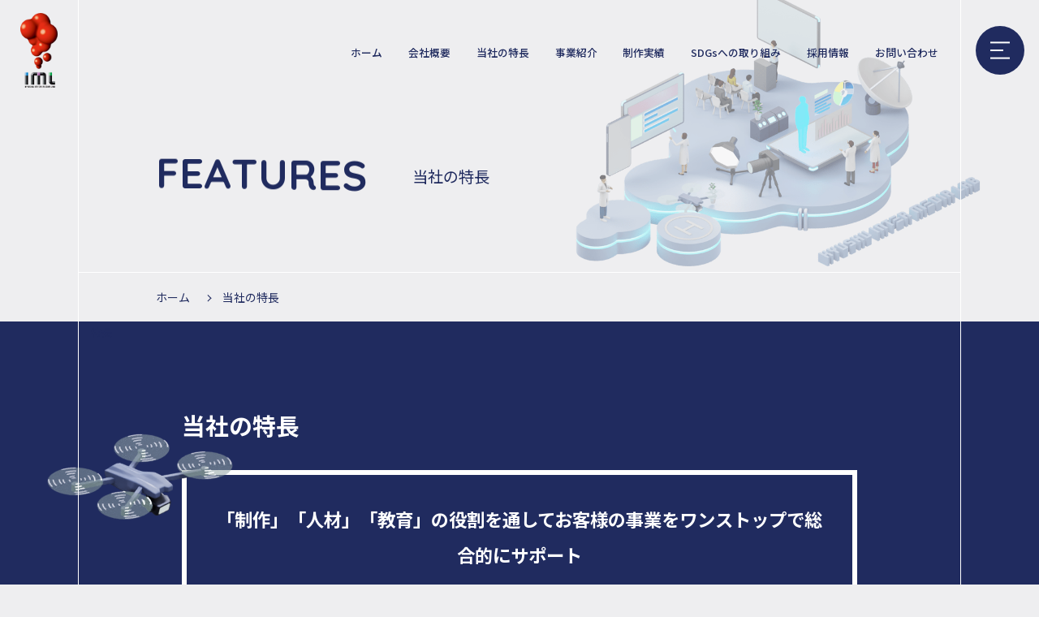

--- FILE ---
content_type: text/html; charset=UTF-8
request_url: https://kiml.co.jp/features/
body_size: 6695
content:

<!DOCTYPE html>
<html lang="ja">
<head prefix="og: http://ogp.me/ns# fb: http://ogp.me/ns/fb# website: http://ogp.me/ns/website#">
<!-- Google Tag Manager -->
<script>(function(w,d,s,l,i){w[l]=w[l]||[];w[l].push({'gtm.start':
new Date().getTime(),event:'gtm.js'});var f=d.getElementsByTagName(s)[0],
j=d.createElement(s),dl=l!='dataLayer'?'&l='+l:'';j.async=true;j.src=
'https://www.googletagmanager.com/gtm.js?id='+i+dl;f.parentNode.insertBefore(j,f);
})(window,document,'script','dataLayer','GTM-59PFTJG');</script>
<!-- End Google Tag Manager --><meta charset="UTF-8">
<meta http-equiv="X-UA-Compatible" content="IE=edge">
<meta name="format-detection" content="telephone=no">
<meta name="viewport" content="width=device-width, initial-scale=1">
<script>
	var vp = document.querySelector('[name="viewport"]');
	if (vp) {
		if (matchMedia("(max-width: " + 360 + "px)").matches) {
			vp.content = "width=" + 360;
		}
	}
</script>
<title>当社の特長 | 福岡のWeb・映像制作とクリエイター人材サービス会社｜株式会社九州インターメディア研究所</title>

<meta name="keywords" content="">
<meta name="description" content="KIMLの特長ページです。福岡（福岡県福岡市）のデジタルコンテンツ制作会社。ホームページ作成（Web制作）、Webシステム構築、SEO・SEM・検索エンジン対策、映像制作、クリエイター人材紹介/人材派遣までホームページ作成と運営をトータルでご提案。">

<link rel="preconnect" href="https://fonts.googleapis.com">
<link rel="preconnect" href="https://fonts.gstatic.com" crossOrigin="anonymous">
<link rel="preload" href="/assets/fonts/icomoon/icomoon.ttf?etnesh" as="font" type="font/ttf" crossorigin>

<meta property="og:title" content="当社の特長 | 福岡のWeb・映像制作とクリエイター人材サービス会社｜株式会社九州インターメディア研究所">
<meta property="og:type" content="website">
<meta property="og:url" content="https://kiml.co.jp/features/">
<meta property="og:image" content="https://kiml.co.jp/static/ogp.png">
<meta property="og:site_name" content="福岡のWeb・映像制作とクリエイター人材サービス会社｜株式会社九州インターメディア研究所">
<meta property="og:description" content="KIMLの特長ページです。福岡（福岡県福岡市）のデジタルコンテンツ制作会社。ホームページ作成（Web制作）、Webシステム構築、SEO・SEM・検索エンジン対策、映像制作、クリエイター人材紹介/人材派遣までホームページ作成と運営をトータルでご提案。">
<meta name="twitter:card" content="summary_large_image">



<!-- <link rel="manifest" href="/static/manifest.json"> -->
<link rel="apple-touch-icon" href="/static/icon_512.png" sizes="512x512">
<link rel="shortcut icon" href="/static/favicon.ico">

<link rel="stylesheet preload" as="style" href="/assets/css/style.css?20260120-1954">
<link rel="stylesheet preload" as="style" href="https://fonts.googleapis.com/css2?family=Noto+Sans+JP:wght@100;300;400;500;700&family=Quicksand:wght@700&display=swap">

<script src="/assets/js/jquery.min.js" rel="preload"></script>
<script src="/assets/js/gsap.min.js" rel="preload" defer></script>
<script src="/assets/js/vendor.bundle.js?20260120-1954" rel="preload" defer></script>
<script src="/assets/js/app.bundle.js?20260120-1954" rel="preload" defer></script><!-- 個別 -->
<link rel="stylesheet" href="/assets/css/pages/features/style.css">
<link rel="stylesheet preload" as="style" href="/assets/css/pages/top/style.css">
<script src="/assets/js/pages/top/script.bundle.js" rel="preload" defer></script>
</head>
<body>
	<div class="l-root">
        <div class="l-container">
            <div class="l-container__inner">
                <header class="l-header" role="banner">
	<div class="l-header__inner">
		<p class="l-header__logo">
			<a class="c-header__logo-link" href="/"><img src="/assets/img/common/logo-kiml.png" width="46" height="92" alt="株式会社 九州インターメディア研究所"></a>
		</p>
		<div class="l-header__gnav" data-scroll="false">
			<ul>
				<li><a href="/">ホーム</a></li>
				<li><a href="/company/">会社概要</a></li>
				<li><a href="/features/">当社の特長</a></li>
				<li><a href="/solutions/">事業紹介</a></li>
				<li><a href="/works/">制作実績</a></li>
				<li><a href="/sustainable/">SDGsへの取り組み</a></li>
				<li><a href="/recruit/">採用情報</a></li>
				<li><a href="/contact/">お問い合わせ</a></li>
			</ul>
		</div>
		<div class="l-header__hamburger">
			<button type="button" class="l-header__hamburger-button">
				<span class="l-header__hamburger-inner">
					<span class="l-header__hamburger-bars">
						<span class="l-header__hamburger-bar"></span>
						<span class="l-header__hamburger-bar"></span>
						<span class="l-header__hamburger-bar"></span>
					</span>
					<span class="u-visually-hidden">メニューを開く</span>
				</span>
			</button>
		</div>
		<div class="l-header__menu">
			<div class="l-header__menu-circle"></div>
			<div class="l-header__menu-inner o-wrapper">
				<div class="l-header__menu-list">
					<ul>
						<li><a href="/">ホーム</a></li>
						<li><a href="/features/">当社の特長</a></li>
						<li><a href="/works/">制作実績</a></li>
						<li><a href="/recruit/">採用情報</a></li>
					</ul>
				</div>
				<div class="l-header__menu-list">
					<ul>
						<li><a href="/company/">会社概要</a></li>
						<li><a href="/solutions/">事業紹介</a></li>
						<li><a href="/sustainable/">SDGsへの取り組み</a></li>
					</ul>
				</div>
				<div class="l-header__menu-company">
					<div class="l-header__menu-company-name o-spacer-b-md-thin">
						<img src="/assets/img/common/logo-kiml.png" width="66" height="112" alt="株式会社 九州インターメディア研究所">
						<div class="l-header__menu-company-name-text">
							<p class="u-font-b u-font-18-pc u-font-16-sp o-spacer-b-sm-thin">九州インターメディア研究所</p>
							<p class="u-font-14-pc u-font-12-sp">
								〒812-0027<br>
								福岡市博多区下川端町3-1 博多リバレインモール2階
							</p>
						</div>
					</div>
					<div class="l-header__menu-company-contact">
						<div class="l-header__menu-company-contact-button-wrap">
							<div class="o-spacer-b-sm"><a class="c-button-lv1 -gray u-margin-l-pc-0" href="/request/"><span class="c-button-lv1__inner">資料請求</span></a></div>
							<div class="o-spacer-b-sm-fat"><a class="c-button-lv1 -gray u-margin-l-pc-0" href="/contact/"><span class="c-button-lv1__inner">ご質問・ご相談</span></a></div>
						</div>
						<div class="u-text-center l-header__menu-company-contact-tel">
							<p>お電話でのお問い合わせ</p>
							<p class="u-font-en u-font-28">092-710-6871</p>
							<p class="u-font-14">平日 9:30～18:30</p>
						</div>
					</div>
				</div>
				<div class="l-header__menu-copy">
					<img decoding="async" src="/assets/img/common/hero_copy_pale.svg" width="700" height="672" alt="IDEA DESIGN TECHNOLOGY & SUSTAINABLE DEVELOPMENT">
				</div>
			</div>
		</div>
	</div>
</header>                <main class="l-main o-spacer-b-xxl" role="main">
                    <div class="c-page-header">
                        <div class="c-page-header__inner">
                            <img loading="lazy" src="/assets/img/common/sub-header-img.png" width="818" height="545" role="presentation" class="c-page-header__img">
                            <div class="o-wrapper">
                                <div class="c-page-title">
                                    <p class="c-page-header__text-en js-split-word" data-scroll="effect">FEATURES</p>
                                    <h1 class="c-page-title__text-ja o-effect-fade-in" data-scroll="effect">当社の特長</h1>
                                </div>
                            </div>
                        </div>
                        <nav class="c-breadcrumb" area-label="Breadcrumb">
                            <div class="o-wrapper">
                                <ol class="c-breadcrumb__list" vocab="http://schema.org/" typeof="BreadcrumbList">
                                    <li class="c-breadcrumb__item" property="itemListElement" typeof="ListItem">
                                        <meta property="position" content="1"><a href="/" property="item" typeof="WebPage"><span property="name"><span class="o-link-in">ホーム</span></span></a>
                                    </li>
                                    <li class="c-breadcrumb__item" property="itemListElement" typeof="ListItem">
                                        <meta property="position" content="2"><span property="name">当社の特長</span>
                                    </li>
                                </ol>
                            </div>
                        </nav>                  
                    </div>
                    <div class="l-content o-spacers">
                        <section class="u-w100vw c-bg-main">
                            <div class="p-sub-features-bg">
                                <div class="p-sub-features__mv">
                                    <div class="p-sub-features__mv-kanji"><p>特長</p></div>
                                    <div class="p-sub-features__mv-content">
										<div class="p-sub-features__mv-illust -pattern1"><img loading="lazy" src="/assets/img/common/drone.png" width="231" height="110" role="presentation"></div>
										<div class="p-sub-features__mv-illust -pattern2"><img loading="lazy" src="/assets/img/common/human01.png" width="58" height="160" role="presentation"></div>
										<h2 class="p-sub-features__title c-headline-lv2">当社の特長</h2>
                                        <div class="p-sub-features__mv-list">
											<ul>
												<li class="border-color-white">
													<h3>「制作」「人材」「教育」の役割を通してお客様の事業をワンストップで総合的にサポート</h3>
													<p>デジタルコンテンツ受託制作・運用支援からクリエイティブ人材の派遣・紹介、スキルアップ教育・研修まで、ワンストップでご提供します。「Webサイトリニューアル＋運用スタッフ派遣」「ディレクター派遣＋Webサイトリニューアル」「Webデザイナー派遣＋システム開発」「デジタルコンテンツ担当者研修＋Webサイト運用」など、お客様のニーズや体制・ご予算にあわせた幅広いソリューションの提案が可能です。</p>
												</li>
												<li class="border-color-white">
													<h3>クリエイティブに特化した事業と相互連携により質の高いサービスを提供</h3>
													<p>コンテンツ制作部門とクリエイティブ人材育成部門が相互に連携することで、クリエイティブ業界の最新技術・トレンドなどを反映したコンテンツ制作や教育カリキュラムの作成、クリエイターのスキルチェック・スキルアップサポートが可能です。</p>
												</li>
												<li class="border-color-white">
													<h3>27年にわたる豊富な実績とノウハウに基づいた課題解決力</h3>
													<p>プランニングからコンテンツ制作、システム開発、人材サービス、教育・研修まで、27年にわたって培った幅広い業種や規模の実績とノウハウをベースに、お客様が抱える課題を解決へと導きます。</p>
												</li>
												<li class="border-color-white">
													<h3>コンテンツの企画から撮影、素材作成まで、専門スタッフが対応</h3>
													<p>自社運営メディア「天神経済新聞」「博多経済新聞」編集部をはじめ、社内に撮影・取材スタッフを保有。<br>記事の企画から取材・原稿ライティング、静止画・動画撮影、イラスト制作まで、掲載メディアや目的に合わせて適切なコンテンツを制作いたします。</p>
												</li>
												<li class="border-color-white">
													<h3>セキュリティを考慮したコンテンツ制作と情報管理の徹底</h3>
													<p>プライバシーマークとISO27001運用の徹底に伴うセキュリティ対策をベースにした『安全なコンテンツ制作と情報管理』により、高品質なコンテンツを提供します。</p>
												</li>
											</ul>
										</div>
                                    </div>
                                </div>
                            </div>
                        </section>
						<section class="o-section-wrapper">
                            <div class="o-wrapper-sp-spread">
								<div class="p-sub-features__heading">
									<h2 class="c-headline-lv2 u-text-center">サービス・支援体制</h2>
								</div>
								<div class="p-sub-features__content">
									<div class="p-sub-features__card -top">
										<div class="p-sub-features__card-item border-color-white -top">
											<a href="/solutions/education/">
												<p class="p-sub-features__card-en-text -left js-split-word" data-scroll="effect">SCHOOL<br><span>&nbsp;</span>MANAGEMENT</p>
												<p class="p-sub-features__card-ja-text -left o-effect-fade-in-up" data-scroll="effect">エデュケーション事業</p>
											</a>
											<div class="p-sub-features__card-content o-effect-fade-in" data-scroll="effect">
												<div class="p-sub-features__card-ja-title"><span>スキルアップ支援</span><br><span class="p-sub-features__card-sub-title">（教育・研修）</span></div>
												<div class="p-sub-features__card-text o-spacer-b-md-fat">
													<p>新任担当者様への教育・研修などにより、的確なプランニングや<br class="u-hide-sp">制作指示・管理ができるようサポートします。</p>
												</div>
												<a class="p-sub-features__card-img" href="https://school.dhw.co.jp/school/fukuoka/" target="_blank" rel="noopener noreferrer">
													<img loading="lazy" src="/assets/img/common/logo_dhs.svg" width="264" height="100" alt="SDGs">
												</a>
											</div>
										</div>
										<div class="p-sub-features__card-item border-color-white -top">
											<a href="/solutions/mediamanagement/">
												<p class="p-sub-features__card-en-text -right js-split-word" data-scroll="effect">MEDIA<br><span>&nbsp;</span>MANAGEMENT</p>
												<p class="p-sub-features__card-ja-text -right o-effect-fade-in-up" data-scroll="effect">WEBメディア事業</p>
											</a>
											<div class="p-sub-features__card-content o-effect-fade-in" data-scroll="effect">
												<div class="p-sub-features__card-ja-title"><span>PR支援</span></div>
												<div class="p-sub-features__card-text o-spacer-b-sm-fat">
													<p>当社で運用する地域情報メディアを活用し、御社事業や商品のPRをお手伝いいたします。</p>
												</div>
												<div class="p-sub-features__card-img">
													<a class="p-sub-features__card-logo o-spacer-b-sm" href="http://tenjin.keizai.biz" target="_blank" rel="noopener noreferrer">
														<img loading="lazy" src="/assets/img/top/minkei_tenjin_logo.svg" width="218" height="45" alt="天神経済新聞">
													</a>
													<a class="p-sub-features__card-logo" href="http://hakata.keizai.biz" target="_blank" rel="noopener noreferrer">
														<img loading="lazy" src="/assets/img/top/minkei_hakata_logo.svg" width="218" height="45" alt="博多経済新聞">
													</a>
												</div>
											</div>
										</div>
									</div>
									<div class="p-sub-features__circle">
										<div class="p-sub-features__circle-inner">
											<img loading="lazy" src="/assets/img/common/arrow-red.svg" width="20" height="70" role="presentation" class="p-sub-features__circle-arrow --school-management">
											<img loading="lazy" src="/assets/img/common/arrow-red.svg" width="20" height="70" role="presentation" class="p-sub-features__circle-arrow --media-management">
											<img loading="lazy" src="/assets/img/common/arrow-red.svg" width="20" height="70" role="presentation" class="p-sub-features__circle-arrow --design-firm">
											<img loading="lazy" src="/assets/img/common/arrow-blue.svg" width="20" height="70" role="presentation" class="p-sub-features__circle-arrow --creators-agent">
											<div class="p-sub-features__circle-inner o-effect-fade-in" data-scroll="effect">
												<img loading="lazy" src="/assets/img/top/p_service__circle_img.svg" width="500" height="500" alt="" role="presentation">
											</div>
										</div>
									</div>
									<div class="p-sub-features__card -bottom">
										<div class="p-sub-features__card-item border-color-white -bottom">
											<a href="/solutions/mediasolution/">
												<p class="p-sub-features__card-en-text -left js-split-word" data-scroll="effect">DESIGN<br><span>&nbsp;</span>FIRM</p>
												<p class="p-sub-features__card-ja-text -left o-effect-fade-in-up" data-scroll="effect">メディアソリューション事業</p>
											</a>
											<div class="p-sub-features__card-content o-effect-fade-in" data-scroll="effect">
												<div class="p-sub-features__card-ja-title"><span>制作・運用支援</span><br><span class="p-sub-features__card-sub-title">（アウトソーシング）</span></div>
												<div class="p-sub-features__card-text o-spacer-b-md">
													<p>マンパワーやノウハウが必要となる新規コンテンツ制作や<br class="u-hide-sp">リニューアル、運用業務をお手伝いいたします。</p>
												</div>
												<div class="p-sub-features__card-list">
													<ul>
														<li><span>競合・現状分析</span></li>
														<li><span>Webモバイル制作</span></li>
														<li><span>映像・CG制作</span></li>
														<li><span>Webシステム構築</span></li>
														<li><span>印刷物<br>SPツール制作</span></li>
														<li><span>映像・スチール撮影</span></li>
														<li><span>編集・原稿<br>ライティング</span></li>
														<li><span>SNS運用</span></li>
													</ul>
												</div>
											</div>
										</div>
										<div class="p-sub-features__card-item border-color-white -bottom">
											<a href="/solutions/humansolution/">
												<p class="p-sub-features__card-en-text -right js-split-word" data-scroll="effect">CREATORS'<br>AGENT</p>
												<p class="p-sub-features__card-ja-text -right o-effect-fade-in-up" data-scroll="effect">ヒューマンソリューション事業</p>
											</a>
											<div class="p-sub-features__card-content o-effect-fade-in" data-scroll="effect">
												<div class="p-sub-features__card-ja-title"><span>採用支援</span><br><span class="p-sub-features__card-sub-title">（人材派遣・人材紹介）</span></div>
												<div class="p-sub-features__card-text o-spacer-b-md">
													<p>短期・長期的に不足する社内のクリエイティブリソースを<br class="u-hide-sp">人的にサポートいたします。</p>
												</div>
												<div class="p-sub-features__card-img-list">
													<ul>
														<li><img loading="lazy" src="/assets/img/common/human_icon.svg" width="34" height="41" role="presentation"><p>ディレクター</p></li>
														<li><img loading="lazy" src="/assets/img/common/human_icon.svg" width="34" height="41" role="presentation"><p>デザイナー</p></li>
														<li><img loading="lazy" src="/assets/img/common/human_icon.svg" width="34" height="41" role="presentation"><p>オペレーター</p></li>
														<li><img loading="lazy" src="/assets/img/common/human_icon.svg" width="34" height="41" role="presentation"><p>SNS運用</p></li>
														<li><img loading="lazy" src="/assets/img/common/human_icon.svg" width="34" height="41" role="presentation"><p>営業アシスタント</p></li>
													</ul>
												</div>
											</div>
										</div>
									</div>
								</div>
                            </div>
                        </section>
                    </div>
                </main>
                <footer class="l-footer" role="contentinfo">
	<div class="l-footer__contact">
		<div class="o-wrapper-md">
			<h2 class="c-headline-lv2 u-color-white u-font-en o-spacer-b-sm">
				<span class="default js-split-word" data-scroll="effect">CONTACT&nbsp;US</span>
			</h2>
			<div class="l-footer__contact-text o-effect-fade-in" data-scroll="effect">
				<p>九州インターメディア研究所へのご相談・お問い合わせは、各窓口でお受けしております。<br>まずはお気軽にお声がけください。</p>
			</div>
		</div>
		<div class="o-spacer-t-md-thin">
			<div class="o-wrapper l-footer__contact-link">
				<a class="l-footer__contact-link-items" href="/request/">
					<div class="l-footer__contact-link-img"><img src="/assets/img/footer/footer-link-icon01.svg" role="presentation"></div>
					<div class="l-footer__contact-link-title"><p>資料請求</p></div>
					<div class="l-footer__contact-link-text"><p>会社概要・実績など詳しく知りたい方へ<br>資料を送付いたします。</p></div>
					<div class="c-button-lv3 u-font-en">
						<span class="c-button-lv3__inner"><span class="c-button-lv3__subtxt">資料請求</span></span>
					</div>
				</a>
				<a class="l-footer__contact-link-items" href="/contact/">
					<div class="l-footer__contact-link-img"><img src="/assets/img/footer/footer-link-icon02.svg" role="presentation"></div>
					<div class="l-footer__contact-link-title"><p>ご相談・お問い合わせ</p></div>
					<div class="l-footer__contact-link-text"><p>お仕事のご依頼やご相談、<br>各種お問い合わせを受け付けております。</p></div>
					<div class="c-button-lv3 u-font-en">
						<span class="c-button-lv3__inner"><span class="c-button-lv3__subtxt">ご相談・お問い合わせ</span></span>
					</div>
				</a>
				<div class="l-footer__contact-link-items">
					<div class="l-footer__contact-link-img"><img src="/assets/img/footer/footer-link-icon03.svg" role="presentation"></div>
					<div class="l-footer__contact-link-title"><p>お電話でのお問い合わせ</p></div>
					<div class="l-footer__contact-link-tel">
						<p class="u-font-12 u-font-b">福岡本社</p>
						<p class="u-font-en l-footer__contact-link-tel-text">092-710-6871</p>
						<p class="u-font-12 u-font-b">東京メディアソリューション事業部</p>
						<p class="u-font-en l-footer__contact-link-tel-text">03-6890-2153</p>
						<p class="l-footer__contact-link-tel-sub-text">平日 9:30～18:30</p>
					</div>
				</div>
			</div>
		</div>
	</div>
	<div class="l-footer__service">
		<div class="o-wrapper-md">
			<div class="l-footer__service-list js-matchHeight-all">
				<a class="l-footer__service-list-link --dhw" href="https://school.dhw.co.jp/school/fukuoka/" target="_blank" rel="noopener noreferrer">
					<div class="l-footer__service-list-logo"><img loading="lazy" src="/assets/img/common/logo_dhs.svg" width="103" height="39" alt="デジタルハリウッドSTUDIO福岡"></div>
					<div class="l-footer__service-list-body">
						<p>デジタルハリウッドSTUDIO福岡では、オリジナルのイベント・講座を、多数開催しています。</p>
					</div>
					<div class="c-arrow-circle"><i class="c-icon-arrow-top" aria-hidden="true"></i></div>
				</a>
				<a class="l-footer__service-list-link --kimal" href="https://www.kimal.jp/" target="_blank" rel="noopener noreferrer">
					<div class="l-footer__service-list-logo"><img loading="lazy" src="/assets/img/common/logo_kimal.svg" width="64" height="88" alt="KIMAL(キマル)"></div>
					<div class="l-footer__service-list-body">
						<p>クリエイティブ専門求人情報、就転職支援サービスサイト「KIMAL（キマル）」を運営しています。</p>
					</div>
					<div class="c-arrow-circle"><i class="c-icon-arrow-top" aria-hidden="true"></i></div>
				</a>
			</div>
		</div>
	</div>
	<div class="l-footer__inner">
		<div class="o-wrapper">
			<div class="l-footer__content">
				<div class="l-footer__address">
					<div class="l-footer__address-img"><img loading="lazy" src="/assets/img/common/footer_address.jpg" width="420" height="200" alt="" role="presentation"></div>
					<p class="u-font-b o-spacer-b-sm-fat u-font-20-pc u-font-18-sp">株式会社九州インターメディア研究所</p>
					<dl class="l-footer__address-item">
						<dt>福岡本社</dt>
						<dd>〒812-0027<br>
						福岡市博多区下川端町3-1 博多リバレインモール2階<br>
						Tel：<span class="js-tel-link">092-710-6871</span>　Fax：092-710-6874</dd>
					</dl>
					<dl class="l-footer__address-item">
						<dt>東京メディアソリューション事業部</dt>
						<dd>〒106-0032<br>
						東京都港区六本木6-1-20 六本木電気ビル7階<br>
						Tel：<span class="js-tel-link">03-6890-2153</span></dd>
					</dl>
				</div>
				<div class="l-footer__menu">
					<nav class="l-footer__menu-nav">
						<div class="l-footer__menu-nav-list-box">
							<ul class="l-footer__menu-nav-list">
								<li class="l-footer__menu-nav-list-item">
									<a class="l-footer__menu-nav-list-link" href="/company/">会社概要</a>
								</li>
								<li class="l-footer__menu-nav-list-item">
									<a class="l-footer__menu-nav-list-link" href="/features/">当社の特長</a>
								</li>
								<li class="l-footer__menu-nav-list-item">
									<a class="l-footer__menu-nav-list-link" href="/solutions/">事業紹介</a>
									<ul class="l-footer__menu-nav-child-list">
										<li class="l-footer__menu-nav-list-child-item">
											<a class="l-footer__menu-nav-list-child-link" href="/solutions/mediasolution/">メディアソリューション事業</a>
										</li>
										<li class="l-footer__menu-nav-list-child-item">
											<a class="l-footer__menu-nav-list-child-link" href="/solutions/education/">エデュケーション事業</a>
										</li>
										<li class="l-footer__menu-nav-list-child-item">
											<a class="l-footer__menu-nav-list-child-link" href="/solutions/humansolution/">ヒューマンソリューション事業</a>
										</li>
										<li class="l-footer__menu-nav-list-child-item">
											<a class="l-footer__menu-nav-list-child-link" href="/solutions/mediamanagement/">メディアマネジメント事業</a>
										</li>
									</ul>
								</li>
							</ul>
						</div>
						<div class="l-footer__menu-nav-list-box">
							<ul class="l-footer__menu-nav-list">
								<li class="l-footer__menu-nav-list-item">
									<a class="l-footer__menu-nav-list-link" href="/works/">制作実績</a>
								</li>
								<li class="l-footer__menu-nav-list-item">
									<a class="l-footer__menu-nav-list-link" href="/sustainable/">SDGsへの取り組み</a>
								</li>
								<li class="l-footer__menu-nav-list-item">
									<a class="l-footer__menu-nav-list-link" href="/recruit/">採用情報</a>
								</li>
								<li class="l-footer__menu-nav-list-item">
									<a class="l-footer__menu-nav-list-link" href="/contact/">お問い合わせ</a>
								</li>
								<li class="l-footer__menu-nav-list-item">
									<a class="l-footer__menu-nav-list-link" href="/privacypolicy/">プライバシーポリシー</a>
								</li>
								<li class="l-footer__menu-nav-list-item">
									<a class="l-footer__menu-nav-list-link" href="/securitypolicy/">セキュリティポリシー</a>
								</li>
							</ul>
						</div>
					</nav>
				</div>
				<div class="l-footer__get">
					<div class="l-footer__get-list">
						<a class="l-footer__get-list-link --privacymark" href="https://privacymark.jp/" target="_blank" rel="noopener noreferrer">
							<div class="l-footer__get-list-logo"><img loading="lazy" src="/assets/img/common/logo_privacy.png" width="80" height="82" alt="デジタルハリウッドSTUDIO福岡"></div>
							<div class="l-footer__get-list-body">
								<p>九州インターメディア研究所は、個人情報保護マネジメントシステムを構築し、プライバシーマークを取得しています。</p>
							</div>
						</a>
						<a class="l-footer__get-list-link --isms" href="/securitypolicy/">
							<div class="l-footer__get-list-logo"><img loading="lazy" src="/assets/img/common/logo_isms.png" width="120" height="78" alt="KIMAL(キマル)"></div>
							<div class="l-footer__get-list-body">
								<p>営業部（客先常駐を除く）・クリエイティブ部（客先常駐を除く）・総務部・東京メディアソリューション事業部（客先常駐を除く）・ヒューマンソリューション部・エデュケーション部は、国際規格であるISO27001を取得しています。</p>
							</div>
						</a> 
						<a class="l-footer__get-list-link --sdgs" href="/sustainable/">
							<div class="l-footer__get-list-logo"><img loading="lazy" src="/assets/img/footer/footer_sdgs_logo.svg" width="120" height="63" alt="SDGs"></div>
							<div class="l-footer__get-list-body">
								<p>九州インターメディア研究所は、持続可能な社会の実現と開発目標（SDGs）の達成に向けて、事業を通じて社会の課題解決に取り組んでいます。</p>
							</div>
						</a>
					</div>
				</div>
			</div>
			<div class="l-footer__copyright">
				<small class="l-footer__copyright-small">&copy; KYUSHU INTER MEDIA LABORATORY, INC. All Rights Reserved.</small>
			</div>
		</div>
	</div>
	<button type="button" class="l-footer__page-top">
		<span class="l-footer__page-top-inner">
			<svg viewBox="0 0 17 202">
				<use xlink:href="/assets/img/common/symbol-defs.svg#scroll-down">
			</svg>
			<span class="l-footer__page-top-text u-font-en">TOP</span>
		</span>
	</button>
</footer>            </div>
        </div>
        <!-- <div class="l-side">
	<div class="l-side__inner">
		<div class="l-side__logo">
			<a class="l-side__logo-link" href="/"><img decoding="async" src="/assets/img/common/logo_iml.png" width="46" height="92" alt="株式会社九州インターメディア研究所"></a>
		</div>
		<button type="button" class="l-header__hamburger" aria-expanded="false">
			<span class="l-header__hamburger-inner">
				<span class="l-header__hamburger-bars">
					<span class="l-header__hamburger-bar"></span>
					<span class="l-header__hamburger-bar"></span>
					<span class="l-header__hamburger-bar"></span>
				</span>
				<span class="u-visually-hidden">メニューを開く</span>
			</span>
		</button>
		<header class="l-side__menu">
			<div class="l-side__menu-inner">
				<div class="l-side__menu-copy">
				</div>
				<div class="l-side__menu-list">
					<ul>
						<li>ダミー</li>
						<li>ダミー</li>
					</ul>
				</div>
			</div>
		</header>
		<button class="l-side__contact" type="button" aria-label="お問い合わせ">
			<i class="c-icon-contact" aria-hidden="true"></i>
		</button>
		<div class="c-contact-menu">
			<div class="c-contact-menu__inner">
				<h3>お問い合わせ</h3>
				<p>項目をご記入のうえ、お問い合わせ完了までお進みください。<br>
					営業のご連絡や、パートナーへのご応募は以下のリンクより、お問い合わせください。</p>
				<a href="">その他お問い合わせ</a>
				<form>
					<dl class="c-contact-menu__form">
						<dt class="c-contact-menu__form-term">
							<div class="c-form-group-label">
								<div class="c-form-group-label__inner">
									<p class="c-form-group-label__text">お名前（ひらがな）</p>
									<p class="c-form-group-label__body"><span class="c-form-label --attention u-font-b">必須</span></p>
								</div>
							</div>
						</dt>
						<dd class="c-contact-menu__form-dec">
							<div class="c-form-textarea">
								<textarea placeholder=""></textarea>
							</div>
						</dd>
					</dl>
				</form>
			</div>
		</div>
	</div>
</div> -->	</div>
	</body>
</html>



--- FILE ---
content_type: text/css
request_url: https://kiml.co.jp/assets/css/style.css?20260120-1954
body_size: 76790
content:
@charset "utf-8";

.mfp-bg{position:fixed;top:0;left:0;z-index:1042;width:100%;height:100%;overflow:hidden;background:rgba(0,0,0,0.75)}.mfp-wrap{position:fixed;top:0;left:0;z-index:1043;width:100%;height:100%;outline:none !important;-webkit-backface-visibility:hidden}.mfp-container{position:absolute;top:0;left:0;-webkit-box-sizing:border-box;box-sizing:border-box;width:100%;height:100%;padding:0 8px;text-align:center}.mfp-container:before{display:inline-block;height:100%;vertical-align:middle;content:""}.mfp-align-top .mfp-container:before{display:none}.mfp-content{position:relative;z-index:1045;display:inline-block;margin:0 auto;text-align:left;vertical-align:middle}.mfp-inline-holder .mfp-content,.mfp-ajax-holder .mfp-content{width:100%;cursor:auto}.mfp-ajax-cur{cursor:progress}.mfp-zoom-out-cur,.mfp-zoom-out-cur .mfp-image-holder .mfp-close{cursor:-webkit-zoom-out;cursor:zoom-out}.mfp-zoom{cursor:pointer;cursor:-webkit-zoom-in;cursor:zoom-in}.mfp-auto-cursor .mfp-content{cursor:auto}.mfp-close,.mfp-arrow,.mfp-preloader,.mfp-counter{-webkit-user-select:none;-moz-user-select:none;-ms-user-select:none;user-select:none}.mfp-loading.mfp-figure{display:none}.mfp-hide{display:none !important}.mfp-preloader{position:absolute;top:50%;right:8px;left:8px;z-index:1044;width:auto;margin-top:-0.8em;color:#ccc;text-align:center}.mfp-preloader a{color:#ccc}.mfp-preloader a:hover{color:#fff}.mfp-s-ready .mfp-preloader{display:none}.mfp-s-error .mfp-content{display:none}button.mfp-close,button.mfp-arrow{z-index:1046;display:block;padding:0;overflow:visible;background:transparent;border:0;outline:none;-webkit-box-shadow:none;box-shadow:none;cursor:pointer;-webkit-appearance:none;-ms-touch-action:manipulation;touch-action:manipulation}button::-moz-focus-inner{padding:0;border:0}.mfp-close{position:absolute;top:0;right:0;width:44px;height:44px;padding:0 0 18px 10px;color:#fff;font-size:28px;font-family:Arial, Baskerville, monospace;font-style:normal;line-height:44px;text-align:center;text-decoration:none;opacity:0.65}.mfp-close:hover,.mfp-close:focus{opacity:1}.mfp-close:active{top:1px}.mfp-close-btn-in .mfp-close{color:#333}.mfp-image-holder .mfp-close,.mfp-iframe-holder .mfp-close{right:-6px;width:100%;padding-right:6px;color:#fff;text-align:right}.mfp-counter{position:absolute;top:0;right:0;color:#ccc;font-size:12px;line-height:18px;white-space:nowrap}.mfp-arrow{position:absolute;top:50%;width:90px;height:110px;margin:0;margin-top:-55px;padding:0;opacity:0.65;-webkit-tap-highlight-color:transparent}.mfp-arrow:active{margin-top:-54px}.mfp-arrow:hover,.mfp-arrow:focus{opacity:1}.mfp-arrow:before,.mfp-arrow:after{position:absolute;top:0;left:0;display:block;width:0;height:0;margin-top:35px;margin-left:35px;border:medium inset transparent;content:""}.mfp-arrow:after{top:8px;border-top-width:13px;border-bottom-width:13px}.mfp-arrow:before{border-top-width:21px;border-bottom-width:21px;opacity:0.7}.mfp-arrow-left{left:0}.mfp-arrow-left:after{margin-left:31px;border-right:17px solid #fff}.mfp-arrow-left:before{margin-left:25px;border-right:27px solid #3f3f3f}.mfp-arrow-right{right:0}.mfp-arrow-right:after{margin-left:39px;border-left:17px solid #fff}.mfp-arrow-right:before{border-left:27px solid #3f3f3f}.mfp-iframe-holder{padding-top:40px;padding-bottom:40px}.mfp-iframe-holder .mfp-content{width:100%;max-width:900px;line-height:0}.mfp-iframe-holder .mfp-close{top:-40px}.mfp-iframe-scaler{width:100%;height:0;padding-top:56.25%;overflow:hidden}.mfp-iframe-scaler iframe{position:absolute;top:0;left:0;display:block;width:100%;height:100%;background:#000;-webkit-box-shadow:0 0 8px rgba(0,0,0,0.6);box-shadow:0 0 8px rgba(0,0,0,0.6)}img.mfp-img{display:block;-webkit-box-sizing:border-box;box-sizing:border-box;width:auto;max-width:100%;height:auto;margin:0 auto;padding:40px 0 40px;line-height:0}.mfp-figure{line-height:0}.mfp-figure:after{position:absolute;top:40px;right:0;bottom:40px;left:0;z-index:-1;display:block;width:auto;height:auto;background:#444;-webkit-box-shadow:0 0 8px rgba(0,0,0,0.6);box-shadow:0 0 8px rgba(0,0,0,0.6);content:""}.mfp-figure small{display:block;color:#bdbdbd;font-size:12px;line-height:14px}.mfp-figure figure{margin:0}.mfp-bottom-bar{position:absolute;top:100%;left:0;width:100%;margin-top:-36px;cursor:auto}.mfp-title{padding-right:36px;color:#f3f3f3;line-height:18px;text-align:left;word-wrap:break-word}.mfp-image-holder .mfp-content{max-width:100%}.mfp-gallery .mfp-image-holder .mfp-figure{cursor:pointer}@media screen and (max-width: 800px) and (orientation: landscape), screen and (max-height: 300px){.mfp-img-mobile .mfp-image-holder{padding-right:0;padding-left:0}.mfp-img-mobile img.mfp-img{padding:0}.mfp-img-mobile .mfp-figure:after{top:0;bottom:0}.mfp-img-mobile .mfp-figure small{display:inline;margin-left:5px}.mfp-img-mobile .mfp-bottom-bar{position:fixed;top:auto;bottom:0;-webkit-box-sizing:border-box;box-sizing:border-box;margin:0;padding:3px 5px;background:rgba(0,0,0,0.6)}.mfp-img-mobile .mfp-bottom-bar:empty{padding:0}.mfp-img-mobile .mfp-counter{top:3px;right:5px}.mfp-img-mobile .mfp-close{position:fixed;top:0;right:0;width:35px;height:35px;padding:0;line-height:35px;text-align:center;background:rgba(0,0,0,0.6)}}@media all and (max-width: 900px){.mfp-arrow{-webkit-transform:scale(0.75);transform:scale(0.75)}.mfp-arrow-left{-webkit-transform-origin:0;transform-origin:0}.mfp-arrow-right{-webkit-transform-origin:100%;transform-origin:100%}.mfp-container{padding-right:6px;padding-left:6px}}.mfp-container{margin:0 auto;padding:0 20px}img.mfp-img{padding-top:60px;padding-bottom:60px}.mfp-figure:after{top:60px;bottom:60px}.mfp-bottom-bar{margin-top:-46px}.mfp-fade.mfp-bg{opacity:0;-webkit-transition:all 0.4s cubic-bezier(0.23, 1, 0.58, 1);transition:all 0.4s cubic-bezier(0.23, 1, 0.58, 1)}.mfp-fade.mfp-bg.mfp-ready{opacity:0.75}.mfp-fade.mfp-bg.mfp-removing{opacity:0}.mfp-fade.mfp-wrap .mfp-content{opacity:0;-webkit-transition:all 0.4s cubic-bezier(0.23, 1, 0.58, 1);transition:all 0.4s cubic-bezier(0.23, 1, 0.58, 1)}.mfp-fade.mfp-wrap.mfp-ready .mfp-content,.mfp-fade.mfp-wrap.mfp-ready .m-modal_close,.mfp-fade.mfp-wrap.mfp-ready .m-modal_arrow{opacity:1}.mfp-fade.mfp-wrap.mfp-removing .mfp-content,.mfp-fade.mfp-wrap.mfp-removing .m-modal_close,.mfp-fade.mfp-wrap.mfp-removing .m-modal_arrow{opacity:0}.mfp-move-vertical .mfp-with-anim{-webkit-transform:translateY(-50px);transform:translateY(-50px);opacity:0;-webkit-transition:all 0.3s ease-out;transition:all 0.3s ease-out}.mfp-move-vertical.mfp-bg{opacity:0;-webkit-transition:all 0.3s ease-out;transition:all 0.3s ease-out}.mfp-move-vertical.mfp-ready .mfp-with-anim{-webkit-transform:translateY(0);transform:translateY(0);opacity:1}.mfp-move-vertical.mfp-ready.mfp-bg{opacity:1}.mfp-move-vertical.mfp-removing .mfp-with-anim{-webkit-transform:translateY(-50px);transform:translateY(-50px);opacity:0}.mfp-move-vertical.mfp-removing.mfp-bg{opacity:0}.slick-slider{position:relative;display:block;-webkit-box-sizing:border-box;box-sizing:border-box;-webkit-user-select:none;-moz-user-select:none;-ms-user-select:none;user-select:none;-webkit-touch-callout:none;-khtml-user-select:none;-ms-touch-action:pan-y;touch-action:pan-y;-webkit-tap-highlight-color:transparent}.slick-list{position:relative;display:block;overflow:hidden;margin:0;padding:0}.slick-list:focus{outline:none}.slick-list.dragging{cursor:pointer;cursor:hand}.slick-slider .slick-track,.slick-slider .slick-list{-webkit-transform:translate3d(0, 0, 0);transform:translate3d(0, 0, 0)}.slick-track{position:relative;top:0;left:0;display:block;margin-left:auto;margin-right:auto}.slick-track:before,.slick-track:after{display:table;content:''}.slick-track:after{clear:both}.slick-loading .slick-track{visibility:hidden}.slick-slide{display:none;float:left;height:100%;min-height:1px}[dir='rtl'] .slick-slide{float:right}.slick-slide img{display:block}.slick-slide.slick-loading img{display:none}.slick-slide.dragging img{pointer-events:none}.slick-initialized .slick-slide{display:block}.slick-loading .slick-slide{visibility:hidden}.slick-vertical .slick-slide{display:block;height:auto;border:1px solid transparent}.slick-arrow.slick-hidden{display:none}.mfp-bg{z-index:10001}.mfp-wrap{z-index:10001}.mfp-fade.mfp-bg.mfp-ready{opacity:1}.mfp-inline-holder .mfp-content,.mfp-ajax-holder .mfp-content{width:auto}.mfp-container{display:table;width:100%;height:100%;margin:0 auto}.mfp-container::before{display:none}.mfp-content{position:relative;display:table-cell;-webkit-box-sizing:border-box;box-sizing:border-box;width:100%;padding:10rem 0;vertical-align:middle}.mfp-inline-holder .mfp-content.o-wrapper,.mfp-ajax-holder .mfp-content.o-wrapper{width:100%}@media print, screen and (min-width: 64.0625em){.mfp-inline-holder .mfp-content.o-wrapper,.mfp-ajax-holder .mfp-content.o-wrapper{max-width:calc(960px + 60px);margin-right:auto;margin-left:auto}}.mfp-figure-wrap{text-align:center}.mfp-figure{position:relative;display:inline-block}.mfp-figure:after{top:0;bottom:0;display:none}img.mfp-img{padding-top:0;padding-bottom:0}.mfp-bottom-bar{position:relative;margin-top:1rem;line-height:1.6}.mfp-title{color:#fff}.mfp-counter{position:absolute;position:absolute;top:44px;right:80px;display:-webkit-box;display:-ms-flexbox;display:flex;-webkit-box-align:center;-ms-flex-align:center;align-items:center;color:#fff;font-size:1rem;line-height:inherit}@media screen and (max-width: 64em){.mfp-counter{top:38px}}.mfp-counter .line{width:12px;height:1px;margin:0 7px;background:#999999;opacity:0.2}.mfp-arrow,.mfp-close,.mfp-counter,.mfp-preloader{-webkit-user-select:none;-moz-user-select:none;-ms-user-select:none;user-select:none}.mfp-gallery .mfp-image-holder .mfp-figure{cursor:default}.mfp-iframe-scaler{position:relative}.mfp-iframe-scaler-wrap{position:relative}.mfp-title{margin-top:1.5rem;padding-right:0;font-size:1rem;line-height:inherit}.mfp-inner{width:100%;max-width:calc(96rem + 6rem);margin:auto;padding-right:3rem;padding-left:3rem}@media screen and (max-width: 64em){.mfp-inner{padding-right:1.5rem;padding-left:1.5rem}}.slick-slide img{width:100%}.slick-dots{display:block;width:100%;margin:0;margin-top:2rem;padding:0;line-height:0;text-align:center;list-style:none}.slick-dots li{display:inline-block;margin:0 0.75rem;vertical-align:middle;cursor:pointer}.slick-dots li button{display:block;width:1rem;height:1rem;color:transparent;font-size:0;line-height:0;background-color:rgba(0,0,0,0.1);border:0;border-radius:50%;outline:none;cursor:pointer}.slick-dots li.slick-active button{background-color:#202B5F}.mfp-bg{z-index:10001}.mfp-wrap{z-index:10001}.mfp-fade.mfp-bg.mfp-ready{opacity:1}.mfp-inline-holder .mfp-content,.mfp-ajax-holder .mfp-content{width:auto}.mfp-container{display:table;width:100%;height:100%;margin:0 auto}.mfp-container::before{display:none}.mfp-content{position:relative;display:table-cell;-webkit-box-sizing:border-box;box-sizing:border-box;width:100%;padding:10rem 0;vertical-align:middle}.mfp-inline-holder .mfp-content.o-wrapper,.mfp-ajax-holder .mfp-content.o-wrapper{width:100%}@media print, screen and (min-width: 64.0625em){.mfp-inline-holder .mfp-content.o-wrapper,.mfp-ajax-holder .mfp-content.o-wrapper{max-width:calc(960px + 60px);margin-right:auto;margin-left:auto}}.mfp-figure-wrap{text-align:center}.mfp-figure{position:relative;display:inline-block}.mfp-figure:after{top:0;bottom:0;display:none}img.mfp-img{padding-top:0;padding-bottom:0}.mfp-bottom-bar{position:relative;margin-top:1rem;line-height:1.6}.mfp-title{color:#fff}.mfp-counter{position:absolute;position:absolute;top:44px;right:80px;display:-webkit-box;display:-ms-flexbox;display:flex;-webkit-box-align:center;-ms-flex-align:center;align-items:center;color:#fff;font-size:1rem;line-height:inherit}@media screen and (max-width: 64em){.mfp-counter{top:38px}}.mfp-counter .line{width:12px;height:1px;margin:0 7px;background:#999999;opacity:0.2}.mfp-arrow,.mfp-close,.mfp-counter,.mfp-preloader{-webkit-user-select:none;-moz-user-select:none;-ms-user-select:none;user-select:none}.mfp-gallery .mfp-image-holder .mfp-figure{cursor:default}.mfp-iframe-scaler{position:relative}.mfp-iframe-scaler-wrap{position:relative}.mfp-title{margin-top:1.5rem;padding-right:0;font-size:1rem;line-height:inherit}.mfp-inner{width:100%;max-width:calc(96rem + 6rem);margin:auto;padding-right:3rem;padding-left:3rem}@media screen and (max-width: 64em){.mfp-inner{padding-right:1.5rem;padding-left:1.5rem}}.slick-slide img{width:100%}.slick-dots{display:block;width:100%;margin:0;margin-top:2rem;padding:0;line-height:0;text-align:center;list-style:none}.slick-dots li{display:inline-block;margin:0 0.75rem;vertical-align:middle;cursor:pointer}.slick-dots li button{display:block;width:1rem;height:1rem;color:transparent;font-size:0;line-height:0;background-color:rgba(0,0,0,0.1);border:0;border-radius:50%;outline:none;cursor:pointer}.slick-dots li.slick-active button{background-color:#202B5F}/*! normalize.css v3.0.3 | MIT License | github.com/necolas/normalize.css */html{font-family:sans-serif;-ms-text-size-adjust:100%;-webkit-text-size-adjust:100%}body{margin:0}article,aside,details,figcaption,figure,footer,header,hgroup,main,menu,nav,section,summary{display:block}audio,canvas,progress,video{display:inline-block;vertical-align:baseline}audio:not([controls]){display:none;height:0}[hidden],template{display:none}a{background-color:transparent}a:active,a:hover{outline:0}abbr[title]{border-bottom:1px dotted}b,strong{font-weight:bold}dfn{font-style:italic}h1{font-size:2em;margin:0.67em 0}mark{background:#ff0;color:#000}small{font-size:80%}sub,sup{font-size:75%;line-height:0;position:relative;vertical-align:baseline}sup{top:-0.5em}sub{bottom:-0.25em}img{border:0}svg:not(:root){overflow:hidden}figure{margin:1em 40px}hr{-webkit-box-sizing:content-box;box-sizing:content-box;height:0}pre{overflow:auto}code,kbd,pre,samp{font-family:monospace, monospace;font-size:1em}button,input,optgroup,select,textarea{color:inherit;font:inherit;margin:0}button{overflow:visible}button,select{text-transform:none}button,html input[type="button"],input[type="reset"],input[type="submit"]{-webkit-appearance:button;cursor:pointer}button[disabled],html input[disabled]{cursor:default}button::-moz-focus-inner,input::-moz-focus-inner{border:0;padding:0}input{line-height:normal}input[type="checkbox"],input[type="radio"]{-webkit-box-sizing:border-box;box-sizing:border-box;padding:0}input[type="number"]::-webkit-inner-spin-button,input[type="number"]::-webkit-outer-spin-button{height:auto}input[type="search"]{-webkit-appearance:textfield;-webkit-box-sizing:content-box;box-sizing:content-box}input[type="search"]::-webkit-search-cancel-button,input[type="search"]::-webkit-search-decoration{-webkit-appearance:none}fieldset{border:1px solid #c0c0c0;margin:0 2px;padding:0.35em 0.625em 0.75em}legend{border:0;padding:0}textarea{overflow:auto}optgroup{font-weight:bold}table{border-collapse:collapse;border-spacing:0}td,th{padding:0}body,div,dl,dt,dd,ul,ol,li,h1,h2,h3,h4,h5,h6,pre,code,form,fieldset,legend,input,button,textarea,p,blockquote,th,td,menu{margin:0;padding:0}table{border-collapse:collapse;border-spacing:0}fieldset,img{border:0}address,caption,cite,code,dfn,th,var{font-weight:normal;font-style:normal}ol,ul{list-style:none}caption,th{text-align:left}h1,h2,h3,h4,h5,h6{font-weight:normal;font-size:100%}q:before,q:after{content:""}abbr,acronym{font-variant:normal;border:0}input,textarea,select{font-weight:inherit;font-size:inherit;font-family:inherit}input,textarea,select{*font-size:100%}legend{color:#000}#yui3-css-stamp.cssreset{display:none}img{height:auto;font-size:0;line-height:0;vertical-align:top}img,picture{max-width:100%;vertical-align:middle}picture{display:block}a img{border:none;outline:none}figure{margin:0}table{border:none;border-collapse:collapse;border-spacing:0}input,textarea{text-align:left;vertical-align:top}button{border:none}button,label{text-align:inherit;background-color:transparent;cursor:pointer}button[disabled],input[disabled]{cursor:default}input[type="checkbox"],input[type="radio"]{vertical-align:middle}input[type="search"]::-webkit-search-cancel-button,input[type="search"]::-webkit-search-decoration{-webkit-appearance:none}input[type="number"]::-webkit-outer-spin-button,input[type="number"]::-webkit-inner-spin-button{margin:0;-webkit-appearance:none}input[type="number"]{-moz-appearance:textfield}button::-moz-focus-inner,input::-moz-focus-inner{padding:0;border:0}input[type="search"]{-webkit-box-sizing:border-box;box-sizing:border-box}input:-webkit-autofill{-webkit-transition:background-color 50000s ease-in-out 0s;transition:background-color 50000s ease-in-out 0s;-webkit-animation-name:onAutoFillStart;animation-name:onAutoFillStart}small{font-size:inherit}a{color:inherit;text-decoration:none}input,select,textarea{font-size:16px}a,input,button,textarea,select{background-color:transparent;border:none;outline:none}a,area,button,input,label,select,summary,textarea,[tabindex]{-ms-touch-action:manipulation;touch-action:manipulation}input,textarea{-webkit-appearance:none;-moz-appearance:none;appearance:none}input,button,textarea,select,option{color:inherit;line-height:inherit;letter-spacing:inherit}:focus{outline:none}*{-webkit-box-sizing:border-box;box-sizing:border-box;min-width:0;min-height:0}html{font-size:calc(10px * 1)}@media screen and (max-width: 1536px) and (min-width: 1025px){html{font-size:0.625vw}}body{color:#202B5F;font-size:1.6rem;font-family:Noto Sans JP, sans-serif;background:#EEEEF0;-webkit-font-smoothing:antialiased;-moz-osx-font-smoothing:grayscale;-webkit-text-size-adjust:none;text-rendering:geometricPrecision;overscroll-behavior-y:none;line-height:2}@media screen and (max-width: 64em){body{font-size:1.2rem;line-height:2}}@font-face{font-weight:normal;font-family:"icomoon";font-style:normal;src:url("/assets/fonts/icomoon/icomoon.eot?etnesh");src:url("/assets/fonts/icomoon/icomoon.eot?etnesh#iefix") format("embedded-opentype"),url("/assets/fonts/icomoon/icomoon.ttf?etnesh") format("truetype"),url("/assets/fonts/icomoon/icomoon.woff?etnesh") format("woff"),url("/assets/fonts/icomoon/icomoon.svg?etnesh#icomoon") format("svg");font-display:swap}@media print{body{zoom:.8;-webkit-print-color-adjust:exact}}@-webkit-keyframes onAutoFillStart{from{}to{}}@keyframes onAutoFillStart{from{}to{}}@-webkit-keyframes fadeIn{0%{visibility:hidden;opacity:0}1%{visibility:visible;opacity:0}100%{visibility:visible;opacity:1}}@keyframes fadeIn{0%{visibility:hidden;opacity:0}1%{visibility:visible;opacity:0}100%{visibility:visible;opacity:1}}@-webkit-keyframes fadeOut{0%{visibility:visible;opacity:1}99%{visibility:visible;opacity:0}100%{visibility:hidden;opacity:0}}@keyframes fadeOut{0%{visibility:visible;opacity:1}99%{visibility:visible;opacity:0}100%{visibility:hidden;opacity:0}}@-webkit-keyframes hover-up{0%{opacity:1;-webkit-transform:translate(0px, 0px);transform:translate(0px, 0px)}50%{opacity:0;-webkit-transform:translate(150%, -150%);transform:translate(150%, -150%)}51%{opacity:0;-webkit-transform:translate(-150%, 150%);transform:translate(-150%, 150%)}100%{opacity:1;-webkit-transform:translate(0px, 0px);transform:translate(0px, 0px)}}@keyframes hover-up{0%{opacity:1;-webkit-transform:translate(0px, 0px);transform:translate(0px, 0px)}50%{opacity:0;-webkit-transform:translate(150%, -150%);transform:translate(150%, -150%)}51%{opacity:0;-webkit-transform:translate(-150%, 150%);transform:translate(-150%, 150%)}100%{opacity:1;-webkit-transform:translate(0px, 0px);transform:translate(0px, 0px)}}@-webkit-keyframes hover-down{0%{-webkit-transform:translate(0px, 0px);transform:translate(0px, 0px);opacity:1}50%{-webkit-transform:translate(0px, 10px);transform:translate(0px, 10px);opacity:0}51%{-webkit-transform:translate(0px, -10px);transform:translate(0px, -10px);opacity:0}100%{-webkit-transform:translate(0px, 0px);transform:translate(0px, 0px);opacity:1}}@keyframes hover-down{0%{-webkit-transform:translate(0px, 0px);transform:translate(0px, 0px);opacity:1}50%{-webkit-transform:translate(0px, 10px);transform:translate(0px, 10px);opacity:0}51%{-webkit-transform:translate(0px, -10px);transform:translate(0px, -10px);opacity:0}100%{-webkit-transform:translate(0px, 0px);transform:translate(0px, 0px);opacity:1}}@-webkit-keyframes hover{0%{-webkit-transform:translate(0px, 0px);transform:translate(0px, 0px);opacity:1}50%{-webkit-transform:translate(10px, 0px);transform:translate(10px, 0px);opacity:0}51%{-webkit-transform:translate(-10px, 0px);transform:translate(-10px, 0px);opacity:0}100%{-webkit-transform:translate(0px, 0px);transform:translate(0px, 0px);opacity:1}}@keyframes hover{0%{-webkit-transform:translate(0px, 0px);transform:translate(0px, 0px);opacity:1}50%{-webkit-transform:translate(10px, 0px);transform:translate(10px, 0px);opacity:0}51%{-webkit-transform:translate(-10px, 0px);transform:translate(-10px, 0px);opacity:0}100%{-webkit-transform:translate(0px, 0px);transform:translate(0px, 0px);opacity:1}}@-webkit-keyframes hover-back{0%{-webkit-transform:translate(0px, 0px);transform:translate(0px, 0px);opacity:1}50%{-webkit-transform:translate(-10px, 0px);transform:translate(-10px, 0px);opacity:0}51%{-webkit-transform:translate(10px, 0px);transform:translate(10px, 0px);opacity:0}100%{-webkit-transform:translate(0px, 0px);transform:translate(0px, 0px);opacity:1}}@keyframes hover-back{0%{-webkit-transform:translate(0px, 0px);transform:translate(0px, 0px);opacity:1}50%{-webkit-transform:translate(-10px, 0px);transform:translate(-10px, 0px);opacity:0}51%{-webkit-transform:translate(10px, 0px);transform:translate(10px, 0px);opacity:0}100%{-webkit-transform:translate(0px, 0px);transform:translate(0px, 0px);opacity:1}}@-webkit-keyframes skeleton{0%{background-position:-1000px 0}100%{background-position:1000px 0}}@keyframes skeleton{0%{background-position:-1000px 0}100%{background-position:1000px 0}}@-webkit-keyframes loading-rotate{100%{-webkit-transform:rotate(360deg);transform:rotate(360deg)}}@keyframes loading-rotate{100%{-webkit-transform:rotate(360deg);transform:rotate(360deg)}}@-webkit-keyframes loading-dash{0%{stroke-dasharray:1, 200;stroke-dashoffset:0}50%{stroke-dasharray:89, 200;stroke-dashoffset:-35px}100%{stroke-dasharray:89, 200;stroke-dashoffset:-124px}}@keyframes loading-dash{0%{stroke-dasharray:1, 200;stroke-dashoffset:0}50%{stroke-dasharray:89, 200;stroke-dashoffset:-35px}100%{stroke-dasharray:89, 200;stroke-dashoffset:-124px}}@-webkit-keyframes loader-dash{0%{stroke-dashoffset:70}50%{stroke-dashoffset:19.5;-webkit-transform:rotate(135deg);transform:rotate(135deg)}100%{stroke-dashoffset:70;-webkit-transform:rotate(450deg);transform:rotate(450deg)}}@keyframes loader-dash{0%{stroke-dashoffset:70}50%{stroke-dashoffset:19.5;-webkit-transform:rotate(135deg);transform:rotate(135deg)}100%{stroke-dashoffset:70;-webkit-transform:rotate(450deg);transform:rotate(450deg)}}.l-root{overflow:hidden}.l-container{padding:0 12rem;position:relative}@media screen and (max-width: 64em){.l-container{padding:0}}.l-container::before{content:'';position:absolute;width:1px;height:100%;background-color:#fff;top:0;left:12rem;z-index:99}@media screen and (max-width: 64em){.l-container::before{content:none}}.l-container::after{content:'';position:absolute;width:1px;height:100%;background-color:#fff;top:0;right:12rem;z-index:99}@media screen and (max-width: 64em){.l-container::after{content:none}}.l-footer{position:relative}.l-footer__inner{padding:10rem 0 3rem;border-top:1px solid #fff}@media screen and (max-width: 64em){.l-footer__inner{padding:5rem 0 1.5rem}}@media print, screen and (min-width: 64.0625em){.l-footer__content{display:grid;grid-column-gap:5rem}}@media print, screen and (min-width: 75.0625em){.l-footer__content{grid-template-rows:auto;grid-template-columns:repeat(3, 1fr)}}@media screen and (max-width: 120em){.l-footer__content{grid-column-gap:10rem;grid-row-gap:8rem;grid-template-areas:"areaA areaB" "areaA areaC";grid-template-rows:auto;grid-template-columns:40rem 1fr}}.l-footer__contact{display:block;padding:4rem 0;color:#fff;text-align:center;background-color:#202B5F}@media screen and (max-width: 75em){.l-footer__contact{padding:5rem 0}}@media screen and (max-width: 64em){.l-footer__contact{padding:2.5rem 0}}.l-footer__contact .c-headline-lv2{overflow:hidden;color:#fff;font-size:4.8rem}@media screen and (max-width: 64em){.l-footer__contact .c-headline-lv2{font-size:3.8rem}}.l-footer__contact .default span{display:inline-block}@media screen and (max-width: 75em){.l-footer__contact-text{font-size:2.2rem;line-height:1.90909}}@media screen and (max-width: 64em){.l-footer__contact-text{font-size:1.1rem}}.l-footer__contact-link{display:grid;grid-template-columns:repeat(3, 1fr);grid-column-gap:4px;grid-row-gap:4px}@media screen and (max-width: 75em){.l-footer__contact-link{grid-template-columns:1fr}}@media screen and (max-width: 64em){.l-footer__contact-link{grid-template-columns:repeat(3, 1fr)}}@media screen and (max-width: 46.875em){.l-footer__contact-link{grid-template-columns:1fr}}.l-footer__contact-link-items{background-color:#fff;display:-webkit-box;display:-ms-flexbox;display:flex;-webkit-box-orient:vertical;-webkit-box-direction:normal;-ms-flex-direction:column;flex-direction:column;-webkit-box-align:center;-ms-flex-align:center;align-items:center;padding:3rem 1rem;color:#202B5F;-webkit-transition:all 0.3s ease;transition:all 0.3s ease}.l-footer__contact-link-items:hover:not(:nth-child(3)){opacity:0.8}.l-footer__contact-link-img{height:7.2rem;display:-webkit-box;display:-ms-flexbox;display:flex;-webkit-box-align:center;-ms-flex-align:center;align-items:center}.l-footer__contact-link-title{font-size:2rem;font-weight:bold;margin-bottom:2.7rem}@media screen and (max-width: 64em){.l-footer__contact-link-title{font-size:1.8rem;margin-bottom:1rem}}.l-footer__contact-link-text{margin-bottom:3.5rem}@media screen and (max-width: 64em){.l-footer__contact-link-text{margin-bottom:2rem}}.l-footer__contact-link-tel-text{font-size:3.6rem;line-height:1;margin-bottom:1rem}@media screen and (max-width: 64em){.l-footer__contact-link-tel-text{font-size:3rem}}.l-footer__contact-link-tel-sub-text{line-height:1}.l-footer__service{padding:10rem 0}@media screen and (max-width: 64em){.l-footer__service{padding:5rem 0}}@media print, screen and (min-width: 64.0625em){.l-footer__service-list{display:grid;grid-column-gap:0.2rem;grid-row-gap:0.2rem;grid-template-rows:auto;grid-template-columns:repeat(2, 1fr)}}.l-footer__service-list-link{position:relative;display:-webkit-box;display:-ms-flexbox;display:flex;padding:2rem 2.5rem;padding-right:3rem;height:100%;background-color:#fff}@media screen and (max-width: 64em){.l-footer__service-list-link{padding-left:1rem}.l-footer__service-list-link:not(:first-child){margin-top:2px}.l-footer__service-list-link.\--dhw .l-footer__service-list-logo img{width:5.15rem;margin:auto}.l-footer__service-list-link.\--kimal .l-footer__service-list-logo img{width:3.2rem;margin:auto}}.l-footer__service-list-link .c-arrow-circle{position:absolute;right:2rem;bottom:2rem;color:#fff;background-color:#202B5F}@media screen and (max-width: 64em){.l-footer__service-list-link .c-arrow-circle{right:1rem;bottom:1rem}}.l-footer__service-list-logo{display:-webkit-box;display:-ms-flexbox;display:flex;-webkit-box-align:center;-ms-flex-align:center;align-items:center;-webkit-box-pack:center;-ms-flex-pack:center;justify-content:center;width:10rem}@media screen and (max-width: 75em){.l-footer__service-list-logo{width:8rem}}@media screen and (max-width: 64em){.l-footer__service-list-logo{width:6rem}}.l-footer__service-list-body{display:-webkit-box;display:-ms-flexbox;display:flex;-webkit-box-align:center;-ms-flex-align:center;align-items:center;-webkit-box-flex:1;-ms-flex:1 1 0%;flex:1 1 0%;padding-left:2rem}@media screen and (max-width: 75em){.l-footer__service-list-body{font-size:1.8rem;line-height:1.77778}}@media screen and (max-width: 64em){.l-footer__service-list-body{padding-left:1rem;font-size:1rem}}@media screen and (max-width: 120em){.l-footer__address{grid-area:areaA}}.l-footer__address-img{margin-bottom:3rem}@media screen and (max-width: 64em){.l-footer__address-img{grid-area:areaA;margin-bottom:1.5rem}}.l-footer__address-img img{width:100%}.l-footer__address-item:not(:first-of-type){margin-top:1.5rem}@media screen and (max-width: 64em){.l-footer__address-item:not(:first-of-type){margin-top:1rem}}.l-footer__address-item>dt{margin-bottom:0.5rem;font-weight:700}@media screen and (max-width: 75em){.l-footer__address-item>dt{font-size:2.2rem;line-height:1.90909}}@media screen and (max-width: 64em){.l-footer__address-item>dt{margin-bottom:0.5rem;font-size:1.6rem}}@media screen and (max-width: 120em){.l-footer__menu{grid-area:areaB}}@media screen and (max-width: 64em){.l-footer__menu{margin-top:5rem}}@media screen and (max-width: 120em){.l-footer__menu-nav{display:grid;grid-column-gap:5rem;grid-template-rows:auto;grid-template-columns:repeat(2, 1fr)}}.l-footer__menu-nav-list-item:not(:first-child){margin-top:2.4rem}@media screen and (max-width: 64em){.l-footer__menu-nav-list-item:not(:first-child){margin-top:1rem}}.l-footer__menu-nav-list-link{font-weight:700}.l-footer__menu-nav-list-link[target="_blank"]:not([href$=".pdf"])::after{content:"\e902";font-weight:normal;font-family:"icomoon";font-style:normal;font-variant:normal;line-height:1;text-transform:none;speak:none;-webkit-font-smoothing:antialiased;-moz-osx-font-smoothing:grayscale;display:inline-block;font-size:1.4rem;margin-left:1rem}.l-footer__menu-nav-child-list{margin-top:2rem}@media screen and (max-width: 64em){.l-footer__menu-nav-child-list{margin-top:1rem}}.l-footer__menu-nav-list-child-link{font-size:1.4rem}@media screen and (max-width: 64em){.l-footer__menu-nav-list-child-link{font-size:1rem}}@media print, screen and (min-width: 120.0625em){.l-footer__menu-nav-list-box:not(:first-child){margin-top:3rem}}@media screen and (max-width: 120em){.l-footer__get{grid-area:areaC}}@media screen and (max-width: 64em){.l-footer__get{margin-top:5rem}}.l-footer__get-list-logo{margin-top:1rem;width:12rem;text-align:right}@media screen and (max-width: 64em){.l-footer__get-list-logo{width:6rem}}.l-footer__get-list-link{display:grid;grid-column-gap:2rem;grid-template-rows:auto;grid-template-columns:auto 1fr}@media screen and (max-width: 64em){.l-footer__get-list-link{grid-column-gap:1.5rem}.l-footer__get-list-link.\--privacymark .l-footer__get-list-logo{width:6rem;margin:auto}.l-footer__get-list-link.\--isms .l-footer__get-list-logo{width:6rem;margin:auto}.l-footer__get-list-link.\--sdgs .l-footer__get-list-logo{width:6rem;margin:auto}}.l-footer__get-list-link:not(:first-child){margin-top:4rem}@media screen and (max-width: 64em){.l-footer__get-list-link:not(:first-child){margin-top:2rem}}.l-footer__copyright{margin-top:8rem;text-align:right}@media screen and (max-width: 75em){.l-footer__copyright{text-align:center}}@media screen and (max-width: 64em){.l-footer__copyright{margin-top:4rem}}.l-footer__copyright-small{font-size:1.2rem}@media screen and (max-width: 64em){.l-footer__copyright-small{font-size:1rem}}.l-footer__page-top{position:fixed;bottom:0;left:4.4rem;width:3.2rem;margin:auto;text-align:center;-webkit-transition:.3s;transition:.3s;opacity:0;z-index:99}.l-footer__page-top.is-scroll-down{opacity:1}@media screen and (max-width: 64em){.l-footer__page-top{left:1rem}}.l-footer__page-top-inner svg{width:1rem;fill:#202B5F;-webkit-transform:rotate(180deg);transform:rotate(180deg)}.l-header{position:fixed;top:0;left:0;z-index:999;width:100%}.l-header__inner{position:relative;z-index:9999;height:100%}.l-header__logo{position:absolute;text-align:center;top:2rem;left:3rem}@media print, screen and (min-width: 64.0625em){.l-header__logo{width:12rem;left:0}}@media screen and (max-width: 46.875em){.l-header__logo{top:1rem;left:1rem}}.l-header__gnav{width:calc(100% - 24rem);margin:0 auto;padding-top:3rem;-webkit-transition:all .3s ease;transition:all .3s ease}.l-header__gnav ul{height:80px;max-width:94rem;margin-left:auto;display:-webkit-box;display:-ms-flexbox;display:flex;-webkit-box-pack:justify;-ms-flex-pack:justify;justify-content:space-between;padding-right:3.5rem}.l-header__gnav ul li{display:-webkit-box;display:-ms-flexbox;display:flex;-webkit-box-align:center;-ms-flex-align:center;align-items:center}.l-header__gnav ul li a{font-weight:500}.l-header__gnav[data-scroll="true"]{opacity:0;visibility:hidden}.l-header__gnav[data-scroll="false"]{opacity:1;visibility:visible}@media screen and (max-width: 64em){.l-header__gnav{display:none}}.scroll-top{position:fixed;right:20px;bottom:10px;z-index:2;opacity:0;visibility:hidden;-webkit-transition:opacity .5s, visibility .5s;transition:opacity .5s, visibility .5s;-webkit-writing-mode:vertical-rl;-ms-writing-mode:tb-rl;writing-mode:vertical-rl;white-space:nowrap;-webkit-animation:arrowmove 1s ease-in-out infinite;animation:arrowmove 1s ease-in-out infinite}@-webkit-keyframes arrowmove{0%{bottom:20px}50%{bottom:25px}100%{bottom:20px}}@keyframes arrowmove{0%{bottom:20px}50%{bottom:25px}100%{bottom:20px}}.scroll-top.scroll-view{opacity:1;visibility:visible}.scroll-top a{text-decoration:none;color:#666;text-transform:uppercase;font-size:0.9rem;display:block}.js-scroll a::after{content:"";position:absolute;top:0;right:0;width:1px;height:50px;background:#666}.js-scroll a::before{content:"";position:absolute;top:30px;right:-6px;width:1px;height:20px;background:#666;-webkit-transform:skewX(-31deg);transform:skewX(-31deg)}_:-ms-lang(x),.js-scroll a::before{right:-11px}.js-pagetop a::after{content:"";position:absolute;top:0;right:0;width:1px;height:50px;background:#666}.js-pagetop a::before{content:"";position:absolute;top:0;right:-6px;width:1px;height:20px;background:#666;-webkit-transform:skewX(31deg);transform:skewX(31deg)}_:-ms-lang(x),.js-pagetop a::before{right:0}.l-header__hamburger{position:absolute;width:12rem;right:0;top:3rem;z-index:99}@media screen and (max-width: 64em){.l-header__hamburger{width:auto;right:3rem}}@media screen and (max-width: 46.875em){.l-header__hamburger{top:1rem;right:1rem}}@media screen and (max-width: 1536px) and (min-width: 1025px){.l-header__hamburger{top:4rem}}.l-header__hamburger[aria-expanded="true"] .l-header__hamburger-bar:nth-child(1){-webkit-transform:translate(0) rotate(-45deg);transform:translate(0) rotate(-45deg)}.l-header__hamburger[aria-expanded="true"] .l-header__hamburger-bar:nth-child(2){opacity:0}.l-header__hamburger[aria-expanded="true"] .l-header__hamburger-bar:nth-child(3){-webkit-transform:translate(0) rotate(45deg);transform:translate(0) rotate(45deg)}.l-header__hamburger-button{text-align:center;display:block;background-color:#202B5F;width:80px;height:80px;border-radius:50%}@media print, screen and (min-width: 64.0625em){.l-header__hamburger-button{margin:auto}}@media screen and (max-width: 46.875em){.l-header__hamburger-button{width:60px;height:60px}}@media screen and (max-width: 1536px) and (min-width: 1025px){.l-header__hamburger-button{width:60px;height:60px}}.l-header__hamburger-button[aria-expanded="true"] .l-header__hamburger-bar:nth-child(1){-webkit-transform:translate(0) rotate(-45deg);transform:translate(0) rotate(-45deg)}.l-header__hamburger-button[aria-expanded="true"] .l-header__hamburger-bar:nth-child(2){opacity:0}.l-header__hamburger-button[aria-expanded="true"] .l-header__hamburger-bar:nth-child(3){-webkit-transform:translate(0) rotate(45deg);transform:translate(0) rotate(45deg)}.l-header__hamburger-bars{position:relative;display:block;width:3rem;height:2.6rem;margin:auto}@media screen and (max-width: 64em){.l-header__hamburger-bars{width:2.2rem;height:1.8rem}}.l-header__hamburger-bar{position:absolute;top:50%;right:0;left:0;display:block;width:100%;height:2px;margin-top:-1px;background-color:#fff;-webkit-transition:0.3s;transition:0.3s;-webkit-transition-property:opacity, -webkit-transform;transition-property:opacity, -webkit-transform;transition-property:opacity, transform;transition-property:opacity, transform, -webkit-transform}.l-header__hamburger-bar:nth-child(1){-webkit-transform:translateY(-1.2rem);transform:translateY(-1.2rem)}@media screen and (max-width: 64em){.l-header__hamburger-bar:nth-child(1){-webkit-transform:translateY(-0.8rem);transform:translateY(-0.8rem)}}.l-header__hamburger-bar:nth-child(2){width:2rem;-webkit-transform:translateY(0);transform:translateY(0)}@media screen and (max-width: 64em){.l-header__hamburger-bar:nth-child(2){width:1.5rem}}.l-header__hamburger-bar:nth-child(3){-webkit-transform:translateY(1.2rem);transform:translateY(1.2rem)}@media screen and (max-width: 64em){.l-header__hamburger-bar:nth-child(3){-webkit-transform:translateY(0.8rem);transform:translateY(0.8rem)}}.l-header__menu{position:absolute;top:0;width:100vw;height:100vh;-webkit-transition:all .3s;transition:all .3s;background-color:#202B5F;visibility:hidden;opacity:0;display:-webkit-box;display:-ms-flexbox;display:flex;-webkit-box-align:center;-ms-flex-align:center;align-items:center;overflow:scroll}.l-header__menu[aria-hidden="false"]{visibility:visible;opacity:1}.l-header__menu[aria-hidden="false"] .l-header__menu-circle{-webkit-transform:scale(100);transform:scale(100);opacity:1}.l-header__menu[aria-hidden="false"] .l-header__menu-list li{opacity:1;visibility:visible;-webkit-transform:translate3d(0, 0, 0);transform:translate3d(0, 0, 0);-webkit-backface-visibility:hidden;backface-visibility:hidden}.l-header__menu[aria-hidden="false"] .l-header__menu-copy,.l-header__menu[aria-hidden="false"] .l-header__menu-company{opacity:1;visibility:visible;-webkit-backface-visibility:hidden;backface-visibility:hidden}@media screen and (max-width: 64em){.l-header__menu[aria-hidden="false"] .l-header__menu-copy{opacity:0.1}}.l-header__menu-inner{display:grid;grid-template-columns:repeat(10, 1fr);position:relative;padding:7rem 0 15rem 0}.l-header__menu-copy{grid-area:1/1/3/6;-webkit-box-align:center;-ms-flex-align:center;align-items:center;-webkit-box-ordinal-group:2;-ms-flex-order:1;order:1;will-change:opacity, transform;visibility:hidden;opacity:0;-webkit-transition:opacity 2s;transition:opacity 2s;-webkit-transition-timing-function:cubic-bezier(0.16, 0.84, 0.44, 1);transition-timing-function:cubic-bezier(0.16, 0.84, 0.44, 1)}@media screen and (max-width: 64em){.l-header__menu-copy{grid-area:auto;position:absolute;top:50%;right:50%;-webkit-transform:translate(50%, -50%);transform:translate(50%, -50%);width:100%;padding:0 1rem;text-align:center}}.l-header__menu-list{grid-area:1/6/2/11;color:#fff;font-size:2.8rem;font-weight:700;line-height:1;padding-bottom:2rem;z-index:1}.l-header__menu-list:nth-child(1){grid-column:7/9;-webkit-box-ordinal-group:3;-ms-flex-order:2;order:2}.l-header__menu-list:nth-child(2){grid-column:9/11;-webkit-box-ordinal-group:4;-ms-flex-order:3;order:3}.l-header__menu-list li{will-change:opacity, transform;overflow:hidden;visibility:hidden;opacity:0;-webkit-transition:opacity 0.3s, -webkit-transform 1s;transition:opacity 0.3s, -webkit-transform 1s;transition:transform 1s, opacity 0.3s;transition:transform 1s, opacity 0.3s, -webkit-transform 1s;-webkit-transition-timing-function:cubic-bezier(0.16, 0.84, 0.44, 1);transition-timing-function:cubic-bezier(0.16, 0.84, 0.44, 1);-webkit-transform:translate3d(0, 70%, 0);transform:translate3d(0, 70%, 0);padding:3.2rem 0}@media screen and (max-width: 64em){.l-header__menu-list{font-size:1.8rem}}@media screen and (max-width: 64em){.l-header__menu-list{-webkit-box-ordinal-group:2;-ms-flex-order:1;order:1}.l-header__menu-list:nth-child(1){grid-area:auto;grid-column:2/5;-webkit-box-ordinal-group:2;-ms-flex-order:1;order:1}.l-header__menu-list:nth-child(2){grid-area:auto;grid-column:6/11;-webkit-box-ordinal-group:3;-ms-flex-order:2;order:2}.l-header__menu-list li{padding:2rem 0}}.l-header__menu-company{grid-area:2/7/3/11;color:#fff;align-self:baseline;z-index:1;will-change:opacity, transform;visibility:hidden;opacity:0;-webkit-transition:opacity 2s;transition:opacity 2s;-webkit-transition-timing-function:cubic-bezier(0.16, 0.84, 0.44, 1);transition-timing-function:cubic-bezier(0.16, 0.84, 0.44, 1)}.l-header__menu-company .c-button-lv1__inner{font-size:1.8rem}@media screen and (max-width: 64em){.l-header__menu-company{grid-area:auto;grid-column:2/10;-webkit-box-ordinal-group:3;-ms-flex-order:2;order:2}}.l-header__menu-company-name{display:-webkit-box;display:-ms-flexbox;display:flex;-webkit-box-align:center;-ms-flex-align:center;align-items:center}.l-header__menu-company-name img{width:6.6rem}@media screen and (max-width: 46.875em){.l-header__menu-company-name img{width:4rem}}.l-header__menu-company-name-text{padding-left:2rem}.l-header__menu-company-contact{display:-webkit-box;display:-ms-flexbox;display:flex;-webkit-box-pack:left;-ms-flex-pack:left;justify-content:left}.l-header__menu-company-contact .l-header__menu-company-contact-button-wrap:first-child{width:50%}@media screen and (max-width: 46.875em){.l-header__menu-company-contact{display:block}.l-header__menu-company-contact .l-header__menu-company-contact-button-wrap:first-child{width:100%}}.l-header__menu-company-contact-tel{padding-left:4rem}@media screen and (max-width: 46.875em){.l-header__menu-company-contact-tel{padding-left:0}}.c-contact-menu{position:fixed;bottom:0;right:0;z-index:9998;width:42rem;height:100%;max-height:70%;overflow-x:hidden;overflow-y:auto;visibility:hidden;pointer-events:none;-webkit-overflow-scrolling:touch;border-radius:5px 0 0 0}.c-contact-menu[aria-hidden="false"]{visibility:visible;pointer-events:auto}.c-contact-menu__inner{position:relative}@use "foundation/setting" as *;[class*="o-box"]{position:relative;display:block;background-color:transparent;border:1px solid transparent}@media print, screen and (min-width: 64.0625em){[class*="o-box"][data-spacer~="pc:60"]{padding:60px}[class*="o-box"][data-spacer~="pc:50"]{padding:50px}}@media screen and (max-width: 64em){[class*="o-box"][data-spacer~="sp:30,20"]{padding:30px 20px}}.o-box-100{padding:100px}@media screen and (max-width: 64em){.o-box-100{padding:50px}}.o-box-90{padding:90px}@media screen and (max-width: 64em){.o-box-90{padding:45px}}.o-box-80{padding:80px}@media screen and (max-width: 64em){.o-box-80{padding:40px}}.o-box-70{padding:70px}@media screen and (max-width: 64em){.o-box-70{padding:35px}}.o-box-60{padding:60px}@media screen and (max-width: 64em){.o-box-60{padding:30px}}.o-box-50{padding:50px}@media screen and (max-width: 64em){.o-box-50{padding:25px}}.o-box-40{padding:40px}@media screen and (max-width: 64em){.o-box-40{padding:20px}}.o-box-30{padding:30px}@media screen and (max-width: 64em){.o-box-30{padding:15px}}.o-box-20{padding:20px}@media screen and (max-width: 64em){.o-box-20{padding:10px}}.o-box-15{padding:15px}@media screen and (max-width: 64em){.o-box-15{padding:7.5px}}@media print, screen and (min-width: 64.0625em){.o-box-100-pc{padding:100px}.o-box-90-pc{padding:90px}.o-box-80-pc{padding:80px}.o-box-70-pc{padding:70px}.o-box-60-pc{padding:60px}.o-box-50-pc{padding:50px}.o-box-40-pc{padding:40px}.o-box-30-pc{padding:30px}.o-box-20-pc{padding:20px}.o-box-15-pc{padding:15px}}@media screen and (max-width: 64em){.o-box-100-sp{padding:50px}.o-box-90-sp{padding:45px}.o-box-80-sp{padding:40px}.o-box-70-sp{padding:35px}.o-box-60-sp{padding:30px}.o-box-50-sp{padding:25px}.o-box-40-sp{padding:20px}.o-box-30-sp{padding:15px}.o-box-20-sp{padding:10px}.o-box-15-sp{padding:7.5px}}@use "foundation/setting" as *;.o-effect-fade-in{will-change:opacity, transform;opacity:0;-webkit-transition:opacity .6s ease;transition:opacity .6s ease;-webkit-transition-delay:.3s;transition-delay:.3s;-webkit-backface-visibility:hidden;backface-visibility:hidden}.o-effect-fade-in.is-active{opacity:1}.o-effect-fade-in-up{will-change:opacity, transform;overflow:hidden;visibility:hidden;opacity:0;-webkit-transition:opacity 0.6s ease, -webkit-transform 0.6s ease;transition:opacity 0.6s ease, -webkit-transform 0.6s ease;transition:transform 0.6s ease, opacity 0.6s ease;transition:transform 0.6s ease, opacity 0.6s ease, -webkit-transform 0.6s ease;-webkit-transform:translate3d(0, 30%, 0);transform:translate3d(0, 30%, 0);-webkit-backface-visibility:hidden;backface-visibility:hidden}.o-effect-fade-in-up.is-active{opacity:1;visibility:visible;-webkit-transform:translate3d(0, 0, 0);transform:translate3d(0, 0, 0);-webkit-backface-visibility:hidden;backface-visibility:hidden}.o-effect-sprit-word-wrap:not(.c-page-title .o-effect-sprit-word-wrap){width:100%}.o-effect-sprit-word-wrap.is-active .o-effect-sprit-word{opacity:1;visibility:visible;-webkit-transform:translate3d(0, 0, 0);transform:translate3d(0, 0, 0);-webkit-backface-visibility:hidden;backface-visibility:hidden}.o-effect-sprit-word{will-change:opacity, transform;display:inline-block;visibility:hidden;opacity:0;-webkit-transition:opacity 0.3s, -webkit-transform 1.5s;transition:opacity 0.3s, -webkit-transform 1.5s;transition:transform 1.5s, opacity 0.3s;transition:transform 1.5s, opacity 0.3s, -webkit-transform 1.5s;-webkit-transition-timing-function:cubic-bezier(0.16, 0.84, 0.44, 1);transition-timing-function:cubic-bezier(0.16, 0.84, 0.44, 1);-webkit-transform:translate3d(0, 100%, 0);transform:translate3d(0, 100%, 0);-webkit-backface-visibility:hidden;backface-visibility:hidden}@use "foundation/setting" as *;.o-grid{display:grid;grid-template-columns:repeat(12, 1fr)}.o-grid[data-columns~="auto,1fr"]{grid-template-columns:auto 1fr}.o-grid[data-columns~="10,1fr"]{grid-template-columns:repeat(10, 1fr)}.o-grid[data-columns~="5,1fr"]{grid-template-columns:repeat(5, 1fr)}.o-grid[data-columns~="4,1fr"]{grid-template-columns:repeat(4, 1fr)}.o-grid[data-columns~="3,1fr"]{grid-template-columns:repeat(3, 1fr)}.o-grid[data-columns~="2,1fr"]{grid-template-columns:repeat(2, 1fr)}.o-grid[data-columns~="1fr,auto"]{grid-template-columns:1fr auto}.o-grid[data-columns~="auto,auto"]{grid-template-columns:auto auto}.o-grid[data-columns~="auto,auto,auto"]{grid-template-columns:auto auto auto}.o-grid[data-columns~="auto,auto,auto,auto"]{grid-template-columns:auto auto auto auto}.o-grid[data-gap~="40"]{grid-row-gap:40px;grid-column-gap:40px}.o-grid[data-gap~="30"]{grid-row-gap:30px;grid-column-gap:30px}.o-grid[data-gap~="20"]{grid-row-gap:20px;grid-column-gap:20px}.o-grid[data-gap~="15"]{grid-row-gap:15px;grid-column-gap:15px}.o-grid[data-gap~="10"]{grid-row-gap:10px;grid-column-gap:10px}.o-grid[data-gap~="4"]{grid-row-gap:4px;grid-column-gap:4px}@media print, screen and (min-width: 64.0625em){.o-grid[data-columns~="pc:auto,1fr"]{grid-template-columns:auto 1fr}.o-grid[data-columns~="pc:1fr,auto"]{grid-template-columns:1fr auto}.o-grid[data-columns~="pc:auto,auto"]{grid-template-columns:auto auto}.o-grid[data-columns~="pc:auto,auto,auto"]{grid-template-columns:auto auto auto}.o-grid[data-columns~="pc:auto,auto,auto,auto"]{grid-template-columns:auto auto auto auto}.o-grid[data-gap~="pc:70"]{grid-row-gap:70px;grid-column-gap:70px}.o-grid[data-gap~="pc:60"]{grid-row-gap:60px;grid-column-gap:60px}.o-grid[data-gap~="pc:50"]{grid-row-gap:50px;grid-column-gap:50px}.o-grid[data-gap~="pc:40"]{grid-row-gap:40px;grid-column-gap:40px}.o-grid[data-gap~="pc:30"]{grid-row-gap:30px;grid-column-gap:30px}.o-grid[data-gap~="pc:20"]{grid-row-gap:20px;grid-column-gap:20px}.o-grid[data-gap~="pc:15"]{grid-row-gap:15px;grid-column-gap:15px}.o-grid[data-gap~="pc:10"]{grid-row-gap:10px;grid-column-gap:10px}.o-grid[data-gap~="pc:5"]{grid-row-gap:5px;grid-column-gap:5px}}@media screen and (max-width: 64em){.o-grid[data-columns~="sp:auto,1fr"]{grid-template-columns:auto 1fr}.o-grid[data-columns~="sp:1fr,auto"]{grid-template-columns:1fr auto}.o-grid[data-columns~="sp:auto,auto"]{grid-template-columns:auto auto}.o-grid[data-columns~="sp:auto,auto,auto"]{grid-template-columns:auto auto auto}.o-grid[data-columns~="sp:auto,auto,auto,auto"]{grid-template-columns:auto auto auto auto}.o-grid[data-gap~="sp:50"]{grid-row-gap:50px;grid-column-gap:50px}.o-grid[data-gap~="sp:40"]{grid-row-gap:40px;grid-column-gap:40px}.o-grid[data-gap~="sp:40,0"]{grid-row-gap:40px;grid-column-gap:0px}.o-grid[data-gap~="sp:30"]{grid-row-gap:30px;grid-column-gap:30px}.o-grid[data-gap~="sp:20"]{grid-row-gap:20px;grid-column-gap:20px}.o-grid[data-gap~="sp:15"]{grid-row-gap:15px;grid-column-gap:15px}.o-grid[data-gap~="sp:10"]{grid-row-gap:10px;grid-column-gap:10px}.o-grid[data-gap~="sp:5"]{grid-row-gap:5px;grid-column-gap:5px}}.o-grid-item-1{grid-column:auto/span 1}.o-grid-item-2{grid-column:auto/span 2}.o-grid-item-3{grid-column:auto/span 3}.o-grid-item-4{grid-column:auto/span 4}.o-grid-item-5{grid-column:auto/span 5}.o-grid-item-6{grid-column:auto/span 6}.o-grid-item-7{grid-column:auto/span 7}.o-grid-item-8{grid-column:auto/span 8}.o-grid-item-9{grid-column:auto/span 9}.o-grid-item-10{grid-column:auto/span 10}.o-grid-item-11{grid-column:auto/span 11}.o-grid-item-12{grid-column:auto/span 12}.o-grid-item-center{display:-webkit-box;display:-ms-flexbox;display:flex;-webkit-box-align:center;-ms-flex-align:center;align-items:center;-webkit-box-pack:center;-ms-flex-pack:center;justify-content:center}.o-grid-item-start{display:-webkit-box;display:-ms-flexbox;display:flex;-webkit-box-align:center;-ms-flex-align:center;align-items:center;-webkit-box-pack:end;-ms-flex-pack:end;justify-content:flex-end}.o-grid-item-end{display:-webkit-box;display:-ms-flexbox;display:flex;-webkit-box-align:center;-ms-flex-align:center;align-items:center;-webkit-box-pack:start;-ms-flex-pack:start;justify-content:flex-start}@media print, screen and (min-width: 64.0625em){.o-grid-item-1-pc{grid-column:auto/span 1}.o-grid-item-2-pc{grid-column:auto/span 2}.o-grid-item-3-pc{grid-column:auto/span 3}.o-grid-item-4-pc{grid-column:auto/span 4}.o-grid-item-5-pc{grid-column:auto/span 5}.o-grid-item-6-pc{grid-column:auto/span 6}.o-grid-item-7-pc{grid-column:auto/span 7}.o-grid-item-8-pc{grid-column:auto/span 8}.o-grid-item-9-pc{grid-column:auto/span 9}.o-grid-item-10-pc{grid-column:auto/span 10}.o-grid-item-11-pc{grid-column:auto/span 11}.o-grid-item-12-pc{grid-column:auto/span 12}.o-grid-item-center-pc{display:-webkit-box;display:-ms-flexbox;display:flex;-webkit-box-align:center;-ms-flex-align:center;align-items:center;-webkit-box-pack:center;-ms-flex-pack:center;justify-content:center}.o-grid-item-start-pc{display:-webkit-box;display:-ms-flexbox;display:flex;-webkit-box-align:center;-ms-flex-align:center;align-items:center;-webkit-box-pack:start;-ms-flex-pack:start;justify-content:flex-start}.o-grid-item-end-pc{display:-webkit-box;display:-ms-flexbox;display:flex;-webkit-box-align:center;-ms-flex-align:center;align-items:center;-webkit-box-pack:end;-ms-flex-pack:end;justify-content:flex-end}}@media screen and (max-width: 64em){.o-grid-item-1-sp{grid-column:auto/span 1}.o-grid-item-2-sp{grid-column:auto/span 2}.o-grid-item-3-sp{grid-column:auto/span 3}.o-grid-item-4-sp{grid-column:auto/span 4}.o-grid-item-5-sp{grid-column:auto/span 5}.o-grid-item-6-sp{grid-column:auto/span 6}.o-grid-item-7-sp{grid-column:auto/span 7}.o-grid-item-8-sp{grid-column:auto/span 8}.o-grid-item-9-sp{grid-column:auto/span 9}.o-grid-item-10-sp{grid-column:auto/span 10}.o-grid-item-11-sp{grid-column:auto/span 11}.o-grid-item-12-sp{grid-column:auto/span 12}.o-grid-item-center-sp{display:-webkit-box;display:-ms-flexbox;display:flex;-webkit-box-align:center;-ms-flex-align:center;align-items:center;-webkit-box-pack:center;-ms-flex-pack:center;justify-content:center}.o-grid-item-start-sp{display:-webkit-box;display:-ms-flexbox;display:flex;-webkit-box-align:center;-ms-flex-align:center;align-items:center;-webkit-box-pack:start;-ms-flex-pack:start;justify-content:flex-start}.o-grid-item-end-sp{display:-webkit-box;display:-ms-flexbox;display:flex;-webkit-box-align:center;-ms-flex-align:center;align-items:center;-webkit-box-pack:end;-ms-flex-pack:end;justify-content:flex-end}}.o-ratio{position:relative;z-index:1;display:block;overflow:hidden}.o-ratio>*{position:absolute;top:0;left:0;z-index:1;display:block;width:100%;height:100%;margin:auto;border-radius:inherit}.o-ratio>img,.o-ratio>video,.o-ratio>picture img{-o-object-fit:cover;object-fit:cover;-o-object-position:center center;object-position:center center;font-family:"object-fit: cover; object-position: center center"}.o-ratio.\--ratio-2by3{padding-top:150%}.o-ratio.\--ratio-3by4{padding-top:133.3333333333%}.o-ratio.\--ratio-6by5{padding-top:120%}.o-ratio.\--ratio-1by1{padding-top:100%}.o-ratio.\--ratio-4by3{padding-top:75%}.o-ratio.\--ratio-3by2{padding-top:66.6666666667%}.o-ratio.\--ratio-16by9{padding-top:56.25%}.o-ratio.\--ratio-2by1{padding-top:50%}.o-ratio.\--portrait{background-color:#CFE5F4}.o-ratio.\--portrait>img,.o-ratio.\--portrait>picture img{position:absolute;top:50%;left:50%;z-index:1;display:block;width:auto;height:100%;margin:auto;border-radius:inherit;-webkit-transform:translate(-50%, -50%);transform:translate(-50%, -50%)}.o-frame .o-ratio.\--portrait{background-color:#fff}.o-spacers>[class*='o-spacer-t-']:first-child{margin-top:0}.o-spacer-t-sm-thin{margin-top:.5rem}@media screen and (max-width: 64em){.o-spacer-t-sm-thin{margin-top:.5rem}}.o-spacer-t-sm{margin-top:1rem}@media screen and (max-width: 64em){.o-spacer-t-sm{margin-top:1rem}}.o-spacer-t-sm-fat{margin-top:2rem}@media screen and (max-width: 64em){.o-spacer-t-sm-fat{margin-top:1.5rem}}.o-spacer-t-md-thin{margin-top:3rem}@media screen and (max-width: 64em){.o-spacer-t-md-thin{margin-top:2rem}}.o-spacer-t-md{margin-top:4rem}@media screen and (max-width: 64em){.o-spacer-t-md{margin-top:3rem}}.o-spacer-t-md-fat{margin-top:6rem}@media screen and (max-width: 64em){.o-spacer-t-md-fat{margin-top:4rem}}.o-spacer-t-lg{margin-top:7rem}@media screen and (max-width: 64em){.o-spacer-t-lg{margin-top:6rem}}.o-spacer-t-xl{margin-top:10rem}@media screen and (max-width: 64em){.o-spacer-t-xl{margin-top:8rem}}.o-spacer-t-xxl{margin-top:14rem}@media screen and (max-width: 64em){.o-spacer-t-xxl{margin-top:10rem}}@media print, screen and (min-width: 64.0625em){.o-spacer-t-sm-thin-pc{margin-top:.5rem}.o-spacer-t-sm-pc{margin-top:1rem}.o-spacer-t-sm-fat-pc{margin-top:2rem}.o-spacer-t-md-thin-pc{margin-top:3rem}.o-spacer-t-md-pc{margin-top:4rem}.o-spacer-t-md-fat-pc{margin-top:6rem}.o-spacer-t-lg-pc{margin-top:7rem}.o-spacer-t-xl-pc{margin-top:10rem}.o-spacer-t-xxl-pc{margin-top:14rem}}@media screen and (max-width: 64em){.o-spacer-t-sm-thin-sp{margin-top:.5rem}.o-spacer-t-sm-sp{margin-top:1rem}.o-spacer-t-sm-fat-sp{margin-top:1.5rem}.o-spacer-t-md-thin-sp{margin-top:2rem}.o-spacer-t-md-sp{margin-top:3rem}.o-spacer-t-md-fat-sp{margin-top:4rem}.o-spacer-t-lg-sp{margin-top:6rem}.o-spacer-t-xl-sp{margin-top:8rem}.o-spacer-t-xxl-sp{margin-top:10rem}}.o-spacers>[class*='o-spacer-b-']:last-child{margin-bottom:0}.o-spacer-b-sm-thin{margin-bottom:.5rem}@media screen and (max-width: 64em){.o-spacer-b-sm-thin{margin-bottom:.5rem}}.o-spacer-b-sm{margin-bottom:1rem}@media screen and (max-width: 64em){.o-spacer-b-sm{margin-bottom:1rem}}.o-spacer-b-sm-fat{margin-bottom:2rem}@media screen and (max-width: 64em){.o-spacer-b-sm-fat{margin-bottom:1.5rem}}.o-spacer-b-md-thin{margin-bottom:3rem}@media screen and (max-width: 64em){.o-spacer-b-md-thin{margin-bottom:2rem}}.o-spacer-b-md{margin-bottom:4rem}@media screen and (max-width: 64em){.o-spacer-b-md{margin-bottom:3rem}}.o-spacer-b-md-fat{margin-bottom:6rem}@media screen and (max-width: 64em){.o-spacer-b-md-fat{margin-bottom:4rem}}.o-spacer-b-lg{margin-bottom:7rem}@media screen and (max-width: 64em){.o-spacer-b-lg{margin-bottom:6rem}}.o-spacer-b-xl{margin-bottom:10rem}@media screen and (max-width: 64em){.o-spacer-b-xl{margin-bottom:8rem}}.o-spacer-b-xxl{margin-bottom:14rem}@media screen and (max-width: 64em){.o-spacer-b-xxl{margin-bottom:10rem}}@media print, screen and (min-width: 64.0625em){.o-spacer-b-sm-thin-pc{margin-bottom:.5rem}.o-spacer-b-sm-pc{margin-bottom:1rem}.o-spacer-b-sm-fat-pc{margin-bottom:2rem}.o-spacer-b-md-thin-pc{margin-bottom:3rem}.o-spacer-b-md-pc{margin-bottom:4rem}.o-spacer-b-md-fat-pc{margin-bottom:6rem}.o-spacer-b-lg-pc{margin-bottom:7rem}.o-spacer-b-xl-pc{margin-bottom:10rem}.o-spacer-b-xxl-pc{margin-bottom:14rem}}@media screen and (max-width: 64em){.o-spacer-b-sm-thin-sp{margin-bottom:.5rem}.o-spacer-b-sm-sp{margin-bottom:1rem}.o-spacer-b-sm-fat-sp{margin-bottom:1.5rem}.o-spacer-b-md-thin-sp{margin-bottom:2rem}.o-spacer-b-md-sp{margin-bottom:3rem}.o-spacer-b-md-fat-sp{margin-bottom:4rem}.o-spacer-b-lg-sp{margin-bottom:6rem}.o-spacer-b-xl-sp{margin-bottom:8rem}.o-spacer-b-xxl-sp{margin-bottom:10rem}}.o-wrapper{width:100%;max-width:calc(140rem + 24rem);margin:auto;padding-right:12rem;padding-left:12rem}@media screen and (max-width: 64em){.o-wrapper{padding-right:1.5rem;padding-left:1.5rem}}.o-wrapper-100vw{max-width:calc(140rem + 52rem)}.o-wrapper-md{padding-right:10rem;padding-left:10rem}@media print, screen and (min-width: 75.0625em){.o-wrapper-md{width:100%;max-width:calc(112rem + 20rem);margin:auto}}@media screen and (max-width: 64em){.o-wrapper-md{padding-right:1.5rem;padding-left:1.5rem}}.o-wrapper-form{width:100%;max-width:calc(84rem + 28rem);margin:auto;padding-right:14rem;padding-left:14rem}@media screen and (max-width: 64em){.o-wrapper-form{padding-right:1.5rem;padding-left:1.5rem}}.o-wrapper-fluid{padding-right:0;padding-left:0}@media screen and (max-width: 64em){.o-wrapper-sp-fluid{padding-right:0;padding-left:0}}@media screen and (max-width: 64em){.o-wrapper-sp-spread{padding-right:1.5rem;padding-left:1.5rem}}.o-section-wrapper{padding-top:10rem;padding-bottom:10rem}@media screen and (max-width: 64em){.o-section-wrapper{padding-top:5rem;padding-bottom:5rem}}.c-arrow-circle{display:-webkit-box;display:-ms-flexbox;display:flex;-webkit-box-align:center;-ms-flex-align:center;align-items:center;-webkit-box-pack:center;-ms-flex-pack:center;justify-content:center;width:3rem;height:3rem;color:#fff;font-size:1rem;background-color:#202B5F;border-radius:50%}@media screen and (max-width: 64em){.c-arrow-circle{width:1.8rem;height:1.8rem}.c-arrow-circle .c-icon-arrow-left,.c-arrow-circle .c-icon-arrow-right,.c-arrow-circle .c-icon-arrow-top{-webkit-transform-origin:center center;transform-origin:center center}.c-arrow-circle .c-icon-arrow-left,.c-arrow-circle .c-icon-arrow-right{-webkit-transform:scale(0.75);transform:scale(0.75)}.c-arrow-circle .c-icon-arrow-top{-webkit-transform:scale(0.65);transform:scale(0.65)}}.c-bg-main{background-color:#202B5F}.c-bg-white{background-color:#fff}.border-color-white{border:6px solid #fff}.c-section-border-t{border-top:1px solid #fff}.c-section-border-b{border-bottom:1px solid #fff}.c-button__wrap{display:-webkit-box;display:-ms-flexbox;display:flex;-webkit-box-pack:center;-ms-flex-pack:center;justify-content:center;-webkit-box-align:stretch;-ms-flex-align:stretch;align-items:stretch}.c-button__wrap .c-button-lv1:nth-child(1),.c-button__wrap .c-button-lv2:nth-child(1),.c-button__wrap .c-button-lv3:nth-child(1){margin-right:2rem}.c-button__wrap .c-button-lv1:nth-child(2),.c-button__wrap .c-button-lv2:nth-child(2),.c-button__wrap .c-button-lv3:nth-child(2){margin-left:2rem}@media screen and (max-width: 600px){.c-button__wrap{display:block}.c-button__wrap .c-button-lv1:nth-child(1),.c-button__wrap .c-button-lv2:nth-child(1),.c-button__wrap .c-button-lv3:nth-child(1){margin-right:auto;margin-bottom:1rem}.c-button__wrap .c-button-lv1:nth-child(2),.c-button__wrap .c-button-lv2:nth-child(2),.c-button__wrap .c-button-lv3:nth-child(2){margin-left:auto}}.c-button-lv1{position:relative;z-index:1;width:100%;max-width:560px;min-height:6rem;margin:0 auto;font-weight:700;display:block;line-height:1.625}@media screen and (max-width: 64em){.c-button-lv1{min-height:5rem}}.c-button-lv1.\-disable .c-button-lv1__inner{background-color:#8f94ae}.c-button-lv1.\-outline .c-button-lv1__inner{border:2px solid #202B5F;background-color:transparent;color:#202B5F}.c-button-lv1.\-outline .c-button-lv1__inner::after{background-image:url("data:image/svg+xml;charset=utf8,%3Csvg%20xmlns%3D%22http%3A%2F%2Fwww.w3.org%2F2000%2Fsvg%22%20width%3D%2212.657%22%20height%3D%2211.314%22%20viewBox%3D%220%200%2012.657%2011.314%22%3E%20%3Cg%20id%3D%22%E3%82%B0%E3%83%AB%E3%83%BC%E3%83%97_87%22%20data-name%3D%22%E3%82%B0%E3%83%AB%E3%83%BC%E3%83%97%2087%22%20transform%3D%22translate(0%200)%22%3E%20%3Crect%20id%3D%22%E9%95%B7%E6%96%B9%E5%BD%A2_38%22%20data-name%3D%22%E9%95%B7%E6%96%B9%E5%BD%A2%2038%22%20width%3D%2210%22%20height%3D%222%22%20transform%3D%22translate(2.657%204.657)%22%20fill%3D%22%23202b5f%22%2F%3E%20%3Cg%20id%3D%22%E3%82%B0%E3%83%AB%E3%83%BC%E3%83%97_21%22%20data-name%3D%22%E3%82%B0%E3%83%AB%E3%83%BC%E3%83%97%2021%22%20transform%3D%22translate(5.657%2011.314)%20rotate(-135)%22%3E%20%3Crect%20id%3D%22%E9%95%B7%E6%96%B9%E5%BD%A2_39%22%20data-name%3D%22%E9%95%B7%E6%96%B9%E5%BD%A2%2039%22%20width%3D%228%22%20height%3D%222%22%20transform%3D%22translate(0%200)%22%20fill%3D%22%23202b5f%22%2F%3E%20%3Crect%20id%3D%22%E9%95%B7%E6%96%B9%E5%BD%A2_40%22%20data-name%3D%22%E9%95%B7%E6%96%B9%E5%BD%A2%2040%22%20width%3D%222%22%20height%3D%228%22%20transform%3D%22translate(6%200)%22%20fill%3D%22%23202b5f%22%2F%3E%20%3C%2Fg%3E%20%3C%2Fg%3E%3C%2Fsvg%3E");right:auto;left:2rem}.c-button-lv1.\-external .c-button-lv1__inner::after{background-image:url("data:image/svg+xml;charset=utf8,%3Csvg%20xmlns%3D%22http%3A%2F%2Fwww.w3.org%2F2000%2Fsvg%22%20width%3D%229.657%22%20height%3D%229.657%22%20viewBox%3D%220%200%209.657%209.657%22%3E%20%3Cg%20id%3D%22%E3%82%B0%E3%83%AB%E3%83%BC%E3%83%97_87%22%20data-name%3D%22%E3%82%B0%E3%83%AB%E3%83%BC%E3%83%97%2087%22%20transform%3D%22translate(-1366.837%20-58.933)%20rotate(-45)%22%3E%20%3Crect%20id%3D%22%E9%95%B7%E6%96%B9%E5%BD%A2_38%22%20data-name%3D%22%E9%95%B7%E6%96%B9%E5%BD%A2%2038%22%20width%3D%2210%22%20height%3D%222%22%20transform%3D%22translate(919%201014)%22%20fill%3D%22%23fff%22%2F%3E%20%3Cg%20id%3D%22%E3%82%B0%E3%83%AB%E3%83%BC%E3%83%97_21%22%20data-name%3D%22%E3%82%B0%E3%83%AB%E3%83%BC%E3%83%97%2021%22%20transform%3D%22translate(-452.858%20955.603)%20rotate(-45)%22%3E%20%3Crect%20id%3D%22%E9%95%B7%E6%96%B9%E5%BD%A2_39%22%20data-name%3D%22%E9%95%B7%E6%96%B9%E5%BD%A2%2039%22%20width%3D%228%22%20height%3D%222%22%20transform%3D%22translate(929%201019)%22%20fill%3D%22%23fff%22%2F%3E%20%3Crect%20id%3D%22%E9%95%B7%E6%96%B9%E5%BD%A2_40%22%20data-name%3D%22%E9%95%B7%E6%96%B9%E5%BD%A2%2040%22%20width%3D%222%22%20height%3D%228%22%20transform%3D%22translate(935%201013)%22%20fill%3D%22%23fff%22%2F%3E%20%3C%2Fg%3E%20%3C%2Fg%3E%3C%2Fsvg%3E")}.c-button-lv1.\-gray .c-button-lv1__inner{border:2px solid #EEEEF0}.c-button-lv1__inner{position:relative;display:-webkit-box;display:-ms-flexbox;display:flex;-ms-flex-wrap:wrap;flex-wrap:wrap;-webkit-box-align:center;-ms-flex-align:center;align-items:center;-webkit-box-pack:center;-ms-flex-pack:center;justify-content:center;width:100%;min-height:inherit;padding:1rem 3rem;color:#fff;text-align:center;text-decoration:none;background-color:#202B5F;border-radius:99em;-webkit-transition:0.3s;transition:0.3s;font-size:18px;letter-spacing:0.04em;height:100%}.c-button-lv1__inner .c-button-lv1__subtxt{font-size:14px;display:block;width:100%;font-weight:500;font-family:Noto Sans JP,Hiragino Kaku Gothic Pro,ヒラギノ角ゴ Pro W3,メイリオ,Meiryo,ＭＳ Ｐゴシック,sans-serif}.c-button-lv1__inner::after{content:"";background-image:url("data:image/svg+xml,%3Csvg xmlns='http://www.w3.org/2000/svg' width='12.657' height='11.314' viewBox='0 0 12.657 11.314'%3E%3Cg id='グループ_87' data-name='グループ 87' transform='translate(-919 -1009.343)'%3E%3Crect id='長方形_38' data-name='長方形 38' width='10' height='2' transform='translate(919 1014)' fill='%23fff'/%3E%3Cg id='グループ_21' data-name='グループ 21' transform='translate(-452.858 955.603) rotate(-45)'%3E%3Crect id='長方形_39' data-name='長方形 39' width='8' height='2' transform='translate(929 1019)' fill='%23fff'/%3E%3Crect id='長方形_40' data-name='長方形 40' width='2' height='8' transform='translate(935 1013)' fill='%23fff'/%3E%3C/g%3E%3C/g%3E%3C/svg%3E%0A");background-repeat:no-repeat;display:block;position:absolute;width:12px;height:11px;top:50%;right:2rem;-webkit-transform:translateY(-50%);transform:translateY(-50%)}.c-button-lv1__inner:hover{background-color:#000}@media screen and (max-width: 46.875em){.c-button-lv1__inner{font-size:14px}.c-button-lv1__inner .c-button-lv1__subtxt{font-size:10px}}@media screen and (max-width: 23.75em){.c-button-lv1__inner{padding:1rem}.c-button-lv1__inner::after{right:0.5rem}}.c-button-lv2{position:relative;z-index:1;width:100%;max-width:360px;min-height:6rem;margin:0 auto;font-weight:700;display:block;line-height:1.625}@media screen and (max-width: 64em){.c-button-lv2{max-width:52rem;min-height:5rem}}.c-button-lv2.\-disable .c-button-lv2__inner{background-color:#8f94ae}.c-button-lv2.\-outline .c-button-lv2__inner{border:2px solid #202B5F;background-color:transparent;color:#202B5F}.c-button-lv2.\-outline .c-button-lv2__inner::after{background-image:url("data:image/svg+xml;charset=utf8,%3Csvg%20xmlns%3D%22http%3A%2F%2Fwww.w3.org%2F2000%2Fsvg%22%20width%3D%2212.657%22%20height%3D%2211.314%22%20viewBox%3D%220%200%2012.657%2011.314%22%3E%20%3Cg%20id%3D%22%E3%82%B0%E3%83%AB%E3%83%BC%E3%83%97_87%22%20data-name%3D%22%E3%82%B0%E3%83%AB%E3%83%BC%E3%83%97%2087%22%20transform%3D%22translate(0%200)%22%3E%20%3Crect%20id%3D%22%E9%95%B7%E6%96%B9%E5%BD%A2_38%22%20data-name%3D%22%E9%95%B7%E6%96%B9%E5%BD%A2%2038%22%20width%3D%2210%22%20height%3D%222%22%20transform%3D%22translate(2.657%204.657)%22%20fill%3D%22%23202b5f%22%2F%3E%20%3Cg%20id%3D%22%E3%82%B0%E3%83%AB%E3%83%BC%E3%83%97_21%22%20data-name%3D%22%E3%82%B0%E3%83%AB%E3%83%BC%E3%83%97%2021%22%20transform%3D%22translate(5.657%2011.314)%20rotate(-135)%22%3E%20%3Crect%20id%3D%22%E9%95%B7%E6%96%B9%E5%BD%A2_39%22%20data-name%3D%22%E9%95%B7%E6%96%B9%E5%BD%A2%2039%22%20width%3D%228%22%20height%3D%222%22%20transform%3D%22translate(0%200)%22%20fill%3D%22%23202b5f%22%2F%3E%20%3Crect%20id%3D%22%E9%95%B7%E6%96%B9%E5%BD%A2_40%22%20data-name%3D%22%E9%95%B7%E6%96%B9%E5%BD%A2%2040%22%20width%3D%222%22%20height%3D%228%22%20transform%3D%22translate(6%200)%22%20fill%3D%22%23202b5f%22%2F%3E%20%3C%2Fg%3E%20%3C%2Fg%3E%3C%2Fsvg%3E");right:auto;left:2rem}.c-button-lv2.\-external .c-button-lv2__inner::after{background-image:url("data:image/svg+xml;charset=utf8,%3Csvg%20xmlns%3D%22http%3A%2F%2Fwww.w3.org%2F2000%2Fsvg%22%20width%3D%229.657%22%20height%3D%229.657%22%20viewBox%3D%220%200%209.657%209.657%22%3E%20%3Cg%20id%3D%22%E3%82%B0%E3%83%AB%E3%83%BC%E3%83%97_87%22%20data-name%3D%22%E3%82%B0%E3%83%AB%E3%83%BC%E3%83%97%2087%22%20transform%3D%22translate(-1366.837%20-58.933)%20rotate(-45)%22%3E%20%3Crect%20id%3D%22%E9%95%B7%E6%96%B9%E5%BD%A2_38%22%20data-name%3D%22%E9%95%B7%E6%96%B9%E5%BD%A2%2038%22%20width%3D%2210%22%20height%3D%222%22%20transform%3D%22translate(919%201014)%22%20fill%3D%22%23fff%22%2F%3E%20%3Cg%20id%3D%22%E3%82%B0%E3%83%AB%E3%83%BC%E3%83%97_21%22%20data-name%3D%22%E3%82%B0%E3%83%AB%E3%83%BC%E3%83%97%2021%22%20transform%3D%22translate(-452.858%20955.603)%20rotate(-45)%22%3E%20%3Crect%20id%3D%22%E9%95%B7%E6%96%B9%E5%BD%A2_39%22%20data-name%3D%22%E9%95%B7%E6%96%B9%E5%BD%A2%2039%22%20width%3D%228%22%20height%3D%222%22%20transform%3D%22translate(929%201019)%22%20fill%3D%22%23fff%22%2F%3E%20%3Crect%20id%3D%22%E9%95%B7%E6%96%B9%E5%BD%A2_40%22%20data-name%3D%22%E9%95%B7%E6%96%B9%E5%BD%A2%2040%22%20width%3D%222%22%20height%3D%228%22%20transform%3D%22translate(935%201013)%22%20fill%3D%22%23fff%22%2F%3E%20%3C%2Fg%3E%20%3C%2Fg%3E%3C%2Fsvg%3E")}.c-button-lv2.\-gray .c-button-lv2__inner{border:2px solid #EEEEF0}.c-button-lv2__inner{position:relative;display:-webkit-box;display:-ms-flexbox;display:flex;-ms-flex-wrap:wrap;flex-wrap:wrap;-webkit-box-align:center;-ms-flex-align:center;align-items:center;-webkit-box-pack:center;-ms-flex-pack:center;justify-content:center;width:100%;min-height:inherit;padding:1rem 3rem;color:#fff;text-align:center;text-decoration:none;background-color:#202B5F;border-radius:99em;-webkit-transition:0.3s;transition:0.3s;font-size:18px;letter-spacing:0.04em;height:100%}.c-button-lv2__inner .c-button-lv2__subtxt{font-size:14px;display:block;width:100%;font-weight:500;font-family:Noto Sans JP,Hiragino Kaku Gothic Pro,ヒラギノ角ゴ Pro W3,メイリオ,Meiryo,ＭＳ Ｐゴシック,sans-serif}.c-button-lv2__inner::after{content:"";background-image:url("data:image/svg+xml,%3Csvg xmlns='http://www.w3.org/2000/svg' width='12.657' height='11.314' viewBox='0 0 12.657 11.314'%3E%3Cg id='グループ_87' data-name='グループ 87' transform='translate(-919 -1009.343)'%3E%3Crect id='長方形_38' data-name='長方形 38' width='10' height='2' transform='translate(919 1014)' fill='%23fff'/%3E%3Cg id='グループ_21' data-name='グループ 21' transform='translate(-452.858 955.603) rotate(-45)'%3E%3Crect id='長方形_39' data-name='長方形 39' width='8' height='2' transform='translate(929 1019)' fill='%23fff'/%3E%3Crect id='長方形_40' data-name='長方形 40' width='2' height='8' transform='translate(935 1013)' fill='%23fff'/%3E%3C/g%3E%3C/g%3E%3C/svg%3E%0A");background-repeat:no-repeat;display:block;position:absolute;width:12px;height:11px;top:50%;right:2rem;-webkit-transform:translateY(-50%);transform:translateY(-50%)}.c-button-lv2__inner:hover{background-color:#000}@media screen and (max-width: 46.875em){.c-button-lv2__inner{font-size:14px}.c-button-lv2__inner .c-button-lv2__subtxt{font-size:10px}}@media screen and (max-width: 23.75em){.c-button-lv2__inner{padding:1rem}.c-button-lv2__inner::after{right:0.5rem}}.c-button-lv3{position:relative;z-index:1;width:100%;max-width:280px;min-height:6rem;margin:0 auto;font-weight:700;display:block;line-height:1.625}@media screen and (max-width: 64em){.c-button-lv3{max-width:38rem;min-height:5rem}}.c-button-lv3.\-disable .c-button-lv3__inner{background-color:#8f94ae}.c-button-lv3.\-outline .c-button-lv3__inner{border:2px solid #202B5F;background-color:transparent;color:#202B5F}.c-button-lv3.\-outline .c-button-lv3__inner::after{background-image:url("data:image/svg+xml;charset=utf8,%3Csvg%20xmlns%3D%22http%3A%2F%2Fwww.w3.org%2F2000%2Fsvg%22%20width%3D%2212.657%22%20height%3D%2211.314%22%20viewBox%3D%220%200%2012.657%2011.314%22%3E%20%3Cg%20id%3D%22%E3%82%B0%E3%83%AB%E3%83%BC%E3%83%97_87%22%20data-name%3D%22%E3%82%B0%E3%83%AB%E3%83%BC%E3%83%97%2087%22%20transform%3D%22translate(0%200)%22%3E%20%3Crect%20id%3D%22%E9%95%B7%E6%96%B9%E5%BD%A2_38%22%20data-name%3D%22%E9%95%B7%E6%96%B9%E5%BD%A2%2038%22%20width%3D%2210%22%20height%3D%222%22%20transform%3D%22translate(2.657%204.657)%22%20fill%3D%22%23202b5f%22%2F%3E%20%3Cg%20id%3D%22%E3%82%B0%E3%83%AB%E3%83%BC%E3%83%97_21%22%20data-name%3D%22%E3%82%B0%E3%83%AB%E3%83%BC%E3%83%97%2021%22%20transform%3D%22translate(5.657%2011.314)%20rotate(-135)%22%3E%20%3Crect%20id%3D%22%E9%95%B7%E6%96%B9%E5%BD%A2_39%22%20data-name%3D%22%E9%95%B7%E6%96%B9%E5%BD%A2%2039%22%20width%3D%228%22%20height%3D%222%22%20transform%3D%22translate(0%200)%22%20fill%3D%22%23202b5f%22%2F%3E%20%3Crect%20id%3D%22%E9%95%B7%E6%96%B9%E5%BD%A2_40%22%20data-name%3D%22%E9%95%B7%E6%96%B9%E5%BD%A2%2040%22%20width%3D%222%22%20height%3D%228%22%20transform%3D%22translate(6%200)%22%20fill%3D%22%23202b5f%22%2F%3E%20%3C%2Fg%3E%20%3C%2Fg%3E%3C%2Fsvg%3E");right:auto;left:2rem}.c-button-lv3.\-external .c-button-lv3__inner::after{background-image:url("data:image/svg+xml;charset=utf8,%3Csvg%20xmlns%3D%22http%3A%2F%2Fwww.w3.org%2F2000%2Fsvg%22%20width%3D%229.657%22%20height%3D%229.657%22%20viewBox%3D%220%200%209.657%209.657%22%3E%20%3Cg%20id%3D%22%E3%82%B0%E3%83%AB%E3%83%BC%E3%83%97_87%22%20data-name%3D%22%E3%82%B0%E3%83%AB%E3%83%BC%E3%83%97%2087%22%20transform%3D%22translate(-1366.837%20-58.933)%20rotate(-45)%22%3E%20%3Crect%20id%3D%22%E9%95%B7%E6%96%B9%E5%BD%A2_38%22%20data-name%3D%22%E9%95%B7%E6%96%B9%E5%BD%A2%2038%22%20width%3D%2210%22%20height%3D%222%22%20transform%3D%22translate(919%201014)%22%20fill%3D%22%23fff%22%2F%3E%20%3Cg%20id%3D%22%E3%82%B0%E3%83%AB%E3%83%BC%E3%83%97_21%22%20data-name%3D%22%E3%82%B0%E3%83%AB%E3%83%BC%E3%83%97%2021%22%20transform%3D%22translate(-452.858%20955.603)%20rotate(-45)%22%3E%20%3Crect%20id%3D%22%E9%95%B7%E6%96%B9%E5%BD%A2_39%22%20data-name%3D%22%E9%95%B7%E6%96%B9%E5%BD%A2%2039%22%20width%3D%228%22%20height%3D%222%22%20transform%3D%22translate(929%201019)%22%20fill%3D%22%23fff%22%2F%3E%20%3Crect%20id%3D%22%E9%95%B7%E6%96%B9%E5%BD%A2_40%22%20data-name%3D%22%E9%95%B7%E6%96%B9%E5%BD%A2%2040%22%20width%3D%222%22%20height%3D%228%22%20transform%3D%22translate(935%201013)%22%20fill%3D%22%23fff%22%2F%3E%20%3C%2Fg%3E%20%3C%2Fg%3E%3C%2Fsvg%3E")}.c-button-lv3.\-gray .c-button-lv3__inner{border:2px solid #EEEEF0}.c-button-lv3__inner{position:relative;display:-webkit-box;display:-ms-flexbox;display:flex;-ms-flex-wrap:wrap;flex-wrap:wrap;-webkit-box-align:center;-ms-flex-align:center;align-items:center;-webkit-box-pack:center;-ms-flex-pack:center;justify-content:center;width:100%;min-height:inherit;padding:1rem 3rem;color:#fff;text-align:center;text-decoration:none;background-color:#202B5F;border-radius:99em;-webkit-transition:0.3s;transition:0.3s;font-size:18px;letter-spacing:0.04em;height:100%}.c-button-lv3__inner .c-button-lv3__subtxt{font-size:14px;display:block;width:100%;font-weight:500;font-family:Noto Sans JP,Hiragino Kaku Gothic Pro,ヒラギノ角ゴ Pro W3,メイリオ,Meiryo,ＭＳ Ｐゴシック,sans-serif}.c-button-lv3__inner::after{content:"";background-image:url("data:image/svg+xml,%3Csvg xmlns='http://www.w3.org/2000/svg' width='12.657' height='11.314' viewBox='0 0 12.657 11.314'%3E%3Cg id='グループ_87' data-name='グループ 87' transform='translate(-919 -1009.343)'%3E%3Crect id='長方形_38' data-name='長方形 38' width='10' height='2' transform='translate(919 1014)' fill='%23fff'/%3E%3Cg id='グループ_21' data-name='グループ 21' transform='translate(-452.858 955.603) rotate(-45)'%3E%3Crect id='長方形_39' data-name='長方形 39' width='8' height='2' transform='translate(929 1019)' fill='%23fff'/%3E%3Crect id='長方形_40' data-name='長方形 40' width='2' height='8' transform='translate(935 1013)' fill='%23fff'/%3E%3C/g%3E%3C/g%3E%3C/svg%3E%0A");background-repeat:no-repeat;display:block;position:absolute;width:12px;height:11px;top:50%;right:2rem;-webkit-transform:translateY(-50%);transform:translateY(-50%)}.c-button-lv3__inner:hover{background-color:#000}@media screen and (max-width: 46.875em){.c-button-lv3__inner{font-size:14px}.c-button-lv3__inner .c-button-lv3__subtxt{font-size:10px}}@media screen and (max-width: 23.75em){.c-button-lv3__inner{padding:1rem}.c-button-lv3__inner::after{right:0.5rem}}.c-anchor-link__list{display:grid;grid-template-columns:repeat(3, 1fr);grid-column-gap:1.9rem;grid-row-gap:3rem}@media screen and (max-width: 64em){.c-anchor-link__list{grid-template-columns:repeat(2, 1fr)}}@media screen and (max-width: 46.875em){.c-anchor-link__list{grid-template-columns:repeat(1, 1fr)}}.c-anchor-link__list-item{position:relative;padding:1rem 3rem 1rem 1rem;border-bottom:1px solid #8f94ae}.c-anchor-link__list-item img{position:absolute;top:50%;right:0;-webkit-transform:translateY(-50%);transform:translateY(-50%)}.c-anchor-link__list-item:hover img{-webkit-animation:hover-down 500ms forwards ease;animation:hover-down 500ms forwards ease}.c-anchor-list__title-en{font-family:"Quicksand",sans-serif;font-size:2.4rem;line-height:1;margin-bottom:1rem}@media screen and (max-width: 120em){.c-anchor-list__title-en{font-size:1.8rem;margin-bottom:0}}@media screen and (max-width: 120em){.c-anchor-list__title-ja{font-size:1.2rem}}.c-color-main{color:#202B5F}.c-color-white{color:#fff}.c-color-black{color:#000}.c-color-attention{color:#D52912}.c-color-attention{color:#D52912}.u-color-graytone01{color:#EEEEF0}.u-color-graytone02{color:#DCE6F0}.u-color-graytone03{color:#CFE5F4}.c-form-flow__list{position:relative;display:grid;grid-template-columns:repeat(3, 1fr);grid-column-gap:15%;margin-top:3rem}.c-form-flow__list::before{content:'';position:absolute;top:50%;-webkit-transform:translateY(50%);transform:translateY(50%);background-color:#202B5F;height:2px;width:100%}@media screen and (max-width: 46.875em){.c-form-flow__list{grid-column-gap:5%}}.c-form-flow__item{position:relative;display:-webkit-box;display:-ms-flexbox;display:flex;-webkit-box-pack:center;-ms-flex-pack:center;justify-content:center;-webkit-box-orient:vertical;-webkit-box-direction:normal;-ms-flex-direction:column;flex-direction:column;text-align:center;line-height:1;background-color:#EEEEF0}.c-form-flow__item.\-is-page::before{content:'';position:absolute;top:-2.4rem;right:50%;-webkit-transform:translateX(50%);transform:translateX(50%);width:1.6rem;height:1.6rem;border-radius:50%;background-color:#202B5F}@media screen and (max-width: 46.875em){.c-form-flow__item.\-is-page::before{width:1.2rem;height:1.2rem}}.c-form-flow__item-en{font-family:"Quicksand",sans-serif;font-size:2rem;margin-bottom:1rem}@media screen and (max-width: 46.875em){.c-form-flow__item-en{font-size:1.6rem}}.c-form-flow__item-num{font-size:3rem}@media screen and (max-width: 46.875em){.c-form-flow__item-num{font-size:2rem}}.c-form-flow__item-ja{font-size:2.4rem;font-weight:700}@media screen and (max-width: 46.875em){.c-form-flow__item-ja{font-size:1.8rem}}.c-form select,.c-form input[type="text"],.c-form textarea{background-color:#fff;width:100%;padding:1.5rem 6rem 1.5rem 1.5rem;margin-top:1rem;display:block}.c-form textarea{resize:vertical}.c-form select{-webkit-appearance:none;-moz-appearance:none;appearance:none;background-image:url("data:image/svg+xml;charset=utf8,%3Csvg%20xmlns%3D%22http%3A%2F%2Fwww.w3.org%2F2000%2Fsvg%22%20width%3D%2216.97%22%20height%3D%229.899%22%20viewBox%3D%220%200%2016.97%209.899%22%3E%20%3Cg%20id%3D%22_%22%20data-name%3D%22%26gt%3B%22%20transform%3D%22translate(16.97)%20rotate(90)%22%3E%20%3Cpath%20id%3D%22%E3%83%91%E3%82%B9_907%22%20data-name%3D%22%E3%83%91%E3%82%B9%20907%22%20d%3D%22M1.414%2C0%2C0%2C1.414%2C7.071%2C8.485%2C0%2C15.557%2C1.414%2C16.97%2C9.9%2C8.485Z%22%20transform%3D%22translate(0%200)%22%20fill%3D%22%23202b5f%22%2F%3E%20%3C%2Fg%3E%3C%2Fsvg%3E");background-position:right 2rem center;background-repeat:no-repeat;background-size:1.7rem 1rem}.c-form select::-ms-expand{display:none}input[type="text"].c-form__valid,textarea.c-form__valid,select.c-form__valid{border:1px solid #202B5F;background-color:#eaecf2}input[type="text"].c-form__invalid,textarea.c-form__invalid,select.c-form__invalid{border:1px solid #D52912}.c-form input[type="checkbox"]{padding-left:40px;position:relative;width:24px;height:24px;cursor:pointer}.c-form input[type="checkbox"]::before,.c-form input[type="checkbox"]::after{content:"";display:block;position:absolute}.c-form input[type="checkbox"]::before{width:24px;height:24px;background-color:#fff;-webkit-transform:translateY(-50%);transform:translateY(-50%);top:50%;left:0}.c-form input[type="checkbox"]::after{border-bottom:3px solid #202B5F;border-left:3px solid #202B5F;opacity:0;height:0.6rem;width:1.1rem;-webkit-transform:rotate(-45deg);transform:rotate(-45deg);top:5px;left:6px}@media screen and (max-width: 64em){.c-form input[type="checkbox"]::after{top:0.5rem}}.c-form input[type="checkbox"]:checked::after{opacity:1}.c-form .c-form__checkbox-wrap .c-form__checkbox-item{margin-bottom:2rem;-webkit-box-align:center;-ms-flex-align:center;align-items:center}.c-form .c-form__checkbox-wrap .c-form__checkbox-item:first-child{margin-top:2rem}.c-form .c-form__checkbox-wrap .c-form__checkbox-item:last-child{margin-bottom:0}.c-form .c-form__privacy .c-form__checkbox-item{-webkit-box-pack:center;-ms-flex-pack:center;justify-content:center;-webkit-box-align:center;-ms-flex-align:center;align-items:center}@media screen and (max-width: 64em){.c-form .c-form__privacy .c-form__checkbox-item{-webkit-box-pack:left;-ms-flex-pack:left;justify-content:left}}.c-form .c-form__privacy input[type="checkbox"]::before{border:2px solid #202B5F}.c-form .c-form__privacy input[type="checkbox"]::after{left:7px}@media screen and (max-width: 64em){.c-form .c-form__privacy input[type="checkbox"]::after{top:auto;bottom:9px}}.c-form__item{position:relative}.c-form__checkbox-item{display:-webkit-box;display:-ms-flexbox;display:flex}.c-form__label{font-weight:700}.c-form__required,.c-form__optional{display:inline-block;margin-left:2rem;font-size:1.3rem;padding:0 1.3rem;border-radius:100vh}@media screen and (max-width: 64em){.c-form__required,.c-form__optional{padding:0 1rem;font-size:1.2rem;margin-left:1rem}}.c-form__required{color:#D52912;border:1px solid #D52912}.c-form__optional{color:#202B5F;border:1px solid #202B5F}.c-form__text:first-of-type{margin-top:1rem}.c-form__text.-error{color:#D52912}.c-form__item-input{position:relative}.c-form__valid-label,.c-form__invalid-label{position:absolute;right:1rem;top:50%;-webkit-transform:translateY(-50%);transform:translateY(-50%);display:-webkit-box;display:-ms-flexbox;display:flex;-webkit-box-pack:center;-ms-flex-pack:center;justify-content:center;-webkit-box-align:center;-ms-flex-align:center;align-items:center;width:4rem;height:4rem;border-radius:50%;line-height:1;color:#fff;font-weight:700}.c-form__valid-label{border:1px solid #202B5F;background-color:#202B5F}.c-form__invalid-label{border:1px solid #D52912;background-color:#D52912}.c-form__privacy{background-color:#fff;padding:4rem;text-align:center;margin:10rem 0}@media screen and (max-width: 64em){.c-form__privacy{text-align:left;padding:3rem 2rem}}.c-form__privacy-text{margin-bottom:3.5rem}.c-form__privacy-text a{text-decoration:underline}@media screen and (max-width: 64em){.c-form__privacy-text{margin-bottom:2rem}}.c-form__confilm-text{padding-top:1rem}.c-thanks{position:relative;margin-top:15rem;margin-bottom:27rem}@media screen and (max-width: 64em){.c-thanks{margin-top:8rem;margin-bottom:5rem}}.c-thanks__img{position:absolute;max-width:1920px;width:100vw;top:-3rem;right:50%;-webkit-transform:translateX(50%);transform:translateX(50%);padding:0 6.4rem;z-index:-1}@media screen and (max-width: 64em){.c-thanks__img{top:auto;bottom:-3rem;padding:0 2rem}}.c-form__btn-wrap{display:-webkit-box;display:-ms-flexbox;display:flex;-webkit-box-pack:center;-ms-flex-pack:center;justify-content:center}.c-form__btn-wrap .c-button-lv3{margin-right:3rem;margin-left:3rem}@media screen and (max-width: 46.875em){.c-form__btn-wrap{display:block;text-align:center}.c-form__btn-wrap .c-button-lv3{margin-right:auto;margin-left:auto;margin-bottom:1rem}}.c-headline-lv2{color:#202B5F;font-weight:bold;font-size:3.6rem;line-height:1.61111}@media screen and (max-width: 64em){.c-headline-lv2{font-size:2.4rem}}@media screen and (max-width: 46.875em){.c-headline-lv2{font-size:2rem}}.c-headline-lv3{position:relative;z-index:1;color:#202B5F;font-weight:bold;font-size:2.4rem;line-height:1.4}@media screen and (max-width: 64em){.c-headline-lv3{font-size:2rem}}@media screen and (max-width: 46.875em){.c-headline-lv3{font-size:1.8rem}}[class^="c-icon-"],[class*="c-icon-"]{font-weight:normal;font-family:"icomoon";font-style:normal;font-variant:normal;font-variant:normal;line-height:1;letter-spacing:0;text-transform:none;speak:none;-webkit-font-feature-settings:"liga";-ms-font-feature-settings:"liga" 1;font-feature-settings:"liga";-webkit-font-variant-ligatures:discretionary-ligatures;font-variant-ligatures:discretionary-ligatures;-webkit-font-smoothing:antialiased;-moz-osx-font-smoothing:grayscale}.c-icon-arrow-left:before{content:"\e900"}.c-icon-arrow-right:before{content:"\e901"}.c-icon-arrow-top:before{content:"\e902"}.c-icon-contact:before{content:"\e903"}.c-list.\-horizontal{display:-webkit-box;display:-ms-flexbox;display:flex;-ms-flex-wrap:wrap;flex-wrap:wrap;margin:-10px 0 0 -30px}.c-list.\-horizontal .c-list__item{display:inline-block;margin:10px 0 0 30px;vertical-align:top}.c-list:not(.-horizontal)>.c-list__item:not(:first-child){margin-top:30px}@media screen and (max-width: 64em){.c-list:not(.-horizontal)>.c-list__item:not(:first-child){margin-top:5px}}@media print, screen and (min-width: 64.0625em){.c-list.-horizontal-pc{display:-webkit-box;display:-ms-flexbox;display:flex;-ms-flex-wrap:wrap;flex-wrap:wrap;margin:-10px 0 0 -30px}.c-list.-horizontal-pc .c-list__item{margin:10px 0 0 30px}}@media screen and (max-width: 64em){.c-list.-horizontal-sp{display:-webkit-box;display:-ms-flexbox;display:flex;-ms-flex-wrap:wrap;flex-wrap:wrap;margin:-10px 0 0 -30px}.c-list.-horizontal-sp>.c-list__item{margin:10px 0 0 30px}}.c-list[data-gap]>.c-list__item:not(:first-child){margin-top:var(--gap-top)}.c-list[data-gap~="40"]{--gap-top: 40px}.c-list[data-gap~="30"]{--gap-top: 30px}.c-list[data-gap~="20"]{--gap-top: 20px}.c-list[data-gap~="10"]{--gap-top: 10px}@media print, screen and (min-width: 64.0625em){.c-list[data-gap~="pc:40"]{--gap-top: 40px}.c-list[data-gap~="pc:30"]{--gap-top: 30px}.c-list[data-gap~="pc:20"]{--gap-top: 20px}.c-list[data-gap~="pc:10"]{--gap-top: 10px}.c-list[data-gap~="pc:5"]{--gap-top: 5px}}@media screen and (max-width: 64em){.c-list[data-gap~="sp:40"]{--gap-top: 40px}.c-list[data-gap~="sp:30"]{--gap-top: 30px}.c-list[data-gap~="sp:20"]{--gap-top: 20px}.c-list[data-gap~="sp:15"]{--gap-top: 15px}.c-list[data-gap~="sp:10"]{--gap-top: 10px}.c-list[data-gap~="sp:5"]{--gap-top: 5px}}ul.c-list .c-list__item{position:relative}ul.c-list>.c-list__item{padding-left:18px}ul.c-list>.c-list__item::before{position:absolute;top:0.75em;left:0;display:block;width:8px;height:8px;border-color:transparent;border-style:solid;border-width:1px;content:"";background-color:#202B5F}ol.c-list[data-gap]>.c-list__item:not(:last-child):after{margin-top:var(--gap-top)}ol.c-list>.c-list__item{display:table-row;list-style-type:decimal;counter-increment:table-ol}ol.c-list>.c-list__item:not(:last-child):after{margin-top:10px}@media screen and (max-width: 64em){ol.c-list>.c-list__item:not(:last-child):after{margin-top:5px}}ol.c-list>.c-list__item:before{display:table-cell;padding-right:1rem;color:#202B5F;font-weight:bold;white-space:nowrap;text-align:right;content:counter(table-ol) "."}ol.c-list.\-parentheses .c-list__item:before{display:table-cell;padding-right:1rem;color:#202B5F;font-weight:bold;white-space:nowrap;text-align:right;content:"(" counter(table-ol) ") "}ol.c-list>.c-list__item:after{display:block;content:""}ol.c-list .c-list__item-inner{display:block}ol.c-list[data-gap~="40"]{--gap-top: 40px}ol.c-list[data-gap~="30"]{--gap-top: 30px}ol.c-list[data-gap~="20"]{--gap-top: 20px}ol.c-list[data-gap~="10"]{--gap-top: 10px}@media print, screen and (min-width: 64.0625em){ol.c-list[data-gap~="pc:40"]{--gap-top: 40px}ol.c-list[data-gap~="pc:30"]{--gap-top: 30px}ol.c-list[data-gap~="pc:20"]{--gap-top: 20px}ol.c-list[data-gap~="pc:10"]{--gap-top: 10px}ol.c-list[data-gap~="pc:5"]{--gap-top: 5px}}@media screen and (max-width: 64em){ol.c-list[data-gap~="sp:40"]{--gap-top: 40px}ol.c-list[data-gap~="sp:30"]{--gap-top: 30px}ol.c-list[data-gap~="sp:20"]{--gap-top: 20px}ol.c-list[data-gap~="sp:15"]{--gap-top: 15px}ol.c-list[data-gap~="sp:10"]{--gap-top: 10px}ol.c-list[data-gap~="sp:5"]{--gap-top: 5px}}.c-page-header{position:relative}.c-page-header__img{position:absolute;top:-2rem;right:-3rem;z-index:-1;width:46%;max-width:81.8rem}@media screen and (max-width: 64em){.c-page-header__img{width:85%;right:-15%}}@media screen and (max-width: 46.875em){.c-page-header__img{top:2rem}}.c-page-header__inner{height:42rem;border-bottom:1px solid #fff}@media screen and (max-width: 64em){.c-page-header__inner{height:auto;border-bottom:none}}.c-breadcrumb{padding:2rem 0}.c-breadcrumb__list{display:-webkit-box;display:-ms-flexbox;display:flex}@media screen and (max-width: 64em){.c-breadcrumb__list{overflow-x:auto;overflow-y:hidden;font-size:0;white-space:nowrap}}.c-breadcrumb__item{position:relative;padding-right:3rem;margin-right:2rem;font-size:14px}.c-breadcrumb__item:after{content:url(/assets/img/common/breadcrumb-arrow-right.png);width:6px;height:6px;position:absolute;right:0}.c-breadcrumb__item:last-child:after{content:none}@media screen and (max-width: 64em){.c-breadcrumb__item{padding-right:20px;margin-right:20px;font-size:12px;-ms-flex-negative:0;flex-shrink:0}}.c-page-title{display:-webkit-box;display:-ms-flexbox;display:flex;-webkit-box-align:end;-ms-flex-align:end;align-items:flex-end;padding-top:17rem}@media screen and (max-width: 120em){.c-page-title{padding-top:23rem}}@media screen and (max-width: 64em){.c-page-title{display:block;padding-top:35%}}@media screen and (max-width: 23.75em){.c-page-title{padding-top:46%}}.c-page-header__text-en{font-family:"Quicksand", sans-serif;font-weight:bold;font-size:10rem;line-height:1;padding-right:7rem}@media screen and (max-width: 120em){.c-page-header__text-en{font-size:6.5rem}}@media screen and (max-width: 64em){.c-page-header__text-en{font-size:6rem}}@media screen and (max-width: 46.875em){.c-page-header__text-en{font-size:3.8rem;padding-right:0}}@media screen and (max-width: 23.75em){.c-page-header__text-en{font-size:3rem}}.c-page-title__text-ja{font-size:2.4rem}@media screen and (max-width: 64em){.c-page-title__text-ja{font-size:1.6rem}}.c-table{width:100%}.c-table.-pattern1+.c-table.-pattern1{margin-top:-1px}.c-table.-pattern1>thead>tr>th,.c-table.-pattern1>tbody>tr>th,.c-table.-pattern1>tbody>tr>td{padding:30px 0;vertical-align:top;line-height:2}@media screen and (max-width: 64em){.c-table.-pattern1>thead>tr>th,.c-table.-pattern1>tbody>tr>th,.c-table.-pattern1>tbody>tr>td{padding:15px 10px;font-size:1.2rem;line-height:1.5}}.c-table.-pattern1>thead>tr>th,.c-table.-pattern1>tbody>tr>th{border-bottom:1px solid #202B5F;font-weight:bold}.c-table.-pattern1>thead>tr>th,.c-table.-pattern1>tbody>tr>th{font-weight:700}.c-table.-pattern1>thead>tr>th{color:#fff;text-align:center}.c-table.-pattern1>thead+tbody>tr:first-child>*{border-top:none}.c-table.-pattern1>tbody>tr>td{border-bottom:1px solid #8F94AE}.c-table.-pattern1>tbody>tr:first-child>th{border-top:1px solid #202B5F}.c-table.-pattern1>tbody>tr:first-child>td{border-top:1px solid #8F94AE}.c-table.-pattern2>thead>tr>th,.c-table.-pattern2>tbody>tr>th,.c-table.-pattern2>tbody>tr>td{padding:1.6rem;vertical-align:middle;text-align:center;width:33.333%;line-height:1.5}@media screen and (max-width: 64em){.c-table.-pattern2>thead>tr>th,.c-table.-pattern2>tbody>tr>th,.c-table.-pattern2>tbody>tr>td{font-size:1.2rem;line-height:1.5;width:100%;display:block;border-left:none;border-top:none;margin-bottom:1rem}}.c-table.-pattern2>thead>tr>th:first-child,.c-table.-pattern2>tbody>tr>th:first-child,.c-table.-pattern2>tbody>tr>td:first-child{border-left:none}.c-table.-pattern2>thead>tr>th,.c-table.-pattern2>tbody>tr>th{border:none;border-left:10px solid #EEEEF0;border-top:10px solid #EEEEF0;font-weight:700;background-color:#202B5F;color:#fff}@media screen and (max-width: 64em){.c-table.-pattern2>thead>tr>th,.c-table.-pattern2>tbody>tr>th{border-left:none;border-top:none}}.c-table.-pattern2>thead>tr>th{color:#fff;text-align:center}.c-table.-pattern2>thead+tbody>tr:first-child>*{border-top:none}.c-table.-pattern2>tbody>tr>td{border:none;border-left:10px solid #EEEEF0;border-top:10px solid #EEEEF0;background-color:#fff}@media screen and (max-width: 64em){.c-table.-pattern2>tbody>tr>td{border-left:none;border-top:none}}.c-table.-pattern2>tbody>tr:first-child>th{border-top:none}.c-table.-pattern2>tbody>tr:first-child>td{border-top:none}.c-table.-sm>thead>tr>th,.c-table.-sm>tbody>tr>th,.c-table.-sm>tbody>tr>td{padding:20px 10px}@media screen and (max-width: 64em){.c-table.-sm>thead>tr>th,.c-table.-sm>tbody>tr>th,.c-table.-sm>tbody>tr>td{padding:15px 5px}}.c-table.-sm>thead>tr>th{padding-top:15px;padding-bottom:15px}@media screen and (max-width: 64em){.c-table.-sm>thead>tr>th{padding-top:10px;padding-bottom:10px}}@media screen and (max-width: 64em){.c-table ul.c-list.-pattern1>.c-list__item::before{top:0.3em}}@media screen and (max-width: 64em){.c-table.-vertical-sp>thead>tr>th,.c-table.-vertical-sp>tbody>tr>th{border-bottom:1px solid #8F94AE}.c-table.-vertical-sp>tbody>tr>td{border-bottom:1px solid #202B5F}.c-table.-vertical-sp>tbody>tr>th,.c-table.-vertical-sp>tbody>tr>td{display:block;width:100% !important;border-top:none}.c-table.-vertical-sp>tbody>tr:first-child>td{border-top:none}.c-table.-vertical-sp>tbody>tr:first-child th{border-top:1px solid #202B5F}}.c-table>thead>tr>th,.c-table>tbody>tr>th,.c-table>tbody>tr>td{position:relative;word-break:break-all;background-clip:padding-box}.c-table>thead>tr>th[data-spacer~="lr1"],.c-table>tbody>tr>th[data-spacer~="lr1"],.c-table>tbody>tr>td[data-spacer~="lr1"]{padding-right:1px;padding-left:1px}.c-table>thead>tr>th[data-spacer~="lr5"],.c-table>tbody>tr>th[data-spacer~="lr5"],.c-table>tbody>tr>td[data-spacer~="lr5"]{padding-right:5px;padding-left:5px}@media print, screen and (min-width: 64.0625em){.c-table>thead>tr>th[data-spacer~="pc:lr1"],.c-table>tbody>tr>th[data-spacer~="pc:lr1"],.c-table>tbody>tr>td[data-spacer~="pc:lr1"]{padding-right:1px;padding-left:1px}.c-table>thead>tr>th[data-spacer~="pc:lr5"],.c-table>tbody>tr>th[data-spacer~="pc:lr5"],.c-table>tbody>tr>td[data-spacer~="pc:lr5"]{padding-right:5px;padding-left:5px}}@media screen and (max-width: 64em){.c-table>thead>tr>th[data-spacer~="sp:lr1"],.c-table>tbody>tr>th[data-spacer~="sp:lr1"],.c-table>tbody>tr>td[data-spacer~="sp:lr1"]{padding-right:1px;padding-left:1px}.c-table>thead>tr>th[data-spacer~="sp:lr5"],.c-table>tbody>tr>th[data-spacer~="sp:lr5"],.c-table>tbody>tr>td[data-spacer~="sp:lr5"]{padding-right:5px;padding-left:5px}}.c-table>thead>tr>th,.c-table>tbody>tr>th{font-weight:500}@media screen and (max-width: 64em){.js-scrollbar .c-table{width:750px}}.c-text-24{font-size:2,4rem;line-height:1.5}@media screen and (max-width: 64em){.c-text-24{font-size:1.1rem;line-height:1.36364}}.c-text-14{font-size:1.4rem;line-height:1.57143}@media screen and (max-width: 64em){.c-text-14{font-size:1.2rem;line-height:1.41667}}.c-text-12{font-size:1.2rem;line-height:1.5}@media screen and (max-width: 64em){.c-text-12{font-size:1.1rem;line-height:1.36364}}@media print, screen and (min-width: 64.0625em){.c-text-14-pc{font-size:1.4rem;line-height:1.71429}.c-text-12-pc{font-size:1.2rem;line-height:1.5}}@media screen and (max-width: 64em){.c-text-14-sp{font-size:1.2rem;line-height:1.41667}.c-text-12-sp{font-size:1.1rem;line-height:1.36364}}.c-title-lv1 .c-title-lv1__text-en{font-family:"Quicksand",sans-serif;font-size:4.8rem;padding-right:3rem;display:block;line-height:1;margin-bottom:1.6rem}.c-title-lv1 .c-title-lv1__text-ja{font-family:Noto Sans JP,Hiragino Kaku Gothic Pro,ヒラギノ角ゴ Pro W3,メイリオ,Meiryo,ＭＳ Ｐゴシック,sans-serif;font-size:2.8rem;display:block;font-weight:700;line-height:1}@media screen and (max-width: 64em){.c-title-lv1 .c-title-lv1__text-en{font-size:3.2rem;padding-right:0}.c-title-lv1 .c-title-lv1__text-ja{font-size:1.4rem}}@media screen and (max-width: 46.875em){.c-title-lv1 .c-title-lv1__text-en{font-size:2.4rem;padding-right:0}.c-title-lv1 .c-title-lv1__text-ja{font-size:1.6rem}}.p-works__mv-youtube{display:-webkit-box;display:-ms-flexbox;display:flex;-webkit-box-pack:right;-ms-flex-pack:right;justify-content:right;padding:10rem 0;padding-right:24rem;padding-left:24rem}@media screen and (max-width: 64em){.p-works__mv-youtube{padding-right:2rem;padding-left:2rem}}.p-works__mv-youtube-wrap{position:relative;max-width:980px;max-height:551px;margin-right:0;background-color:#fff;overflow:hidden;-webkit-backface-visibility:hidden;backface-visibility:hidden;border:3px solid #fff}.p-works__mv-youtube-wrap .p-works__mv-youtube-thumbnail{-webkit-transform:scale(1);transform:scale(1)}.p-works__mv-youtube-wrap:hover:not(.-nohover) .p-works__mv-youtube-thumbnail{-webkit-transform:scale(1.1);transform:scale(1.1);opacity:0.3;cursor:pointer}.p-works__mv-youtube-wrap img{display:inline-block;-webkit-transition:0.3s ease;transition:0.3s ease}.p-works__mv-youtube-wrap .p-works__mv-youtube-icon{height:auto;width:20%;position:absolute;top:50%;left:50%;-webkit-transform:translate(-50%, -50%);transform:translate(-50%, -50%);z-index:2;cursor:pointer}.p-works__mv-youtube-wrap iframe{position:absolute;width:100%;height:100%}.p-works__mv-youtube-content{display:none;position:fixed;top:0;left:0;width:100%;height:100%;background-color:rgba(255,255,255,0.8);z-index:99999}.p-works__mv-youtube-content .p-works__mv-youtube-inner{position:absolute;top:50%;left:50%;-webkit-transform:translate(-50%, -50%);transform:translate(-50%, -50%);width:90%;max-width:900px}.p-works__mv-youtube-content .p-works__mv-youtube-inner iframe{position:absolute;width:100%;height:100%;z-index:1}.p-works__mv-youtube-content .p-works__mv-youtube-inner .p-works__mv-youtube-btn{position:absolute;top:-8rem;right:0;width:7rem;height:7rem;background-color:#202B5F;z-index:2;cursor:pointer}.p-works__mv-youtube-content .p-works__mv-youtube-inner .p-works__mv-youtube-btn::before,.p-works__mv-youtube-content .p-works__mv-youtube-inner .p-works__mv-youtube-btn::after{content:"";position:absolute;width:2px;height:20px;top:50%;left:50%;background-color:#fff}.p-works__mv-youtube-content .p-works__mv-youtube-inner .p-works__mv-youtube-btn::before{-webkit-transform:translate(-50%, -50%) rotate(-45deg);transform:translate(-50%, -50%) rotate(-45deg)}.p-works__mv-youtube-content .p-works__mv-youtube-inner .p-works__mv-youtube-btn::after{-webkit-transform:translate(-50%, -50%) rotate(45deg);transform:translate(-50%, -50%) rotate(45deg)}.u-text-left{text-align:left !important}.u-text-center{text-align:center !important}.u-text-right{text-align:right !important}@media print, screen and (min-width: 64.0625em){.u-text-left-pc{text-align:left !important}.u-text-center-pc{text-align:center !important}.u-text-right-pc{text-align:right !important}}@media screen and (max-width: 64em){.u-text-left-sp{text-align:left !important}.u-text-center-sp{text-align:center !important}.u-text-right-sp{text-align:right !important}}.u-cf{zoom:1}.u-cf:before{display:table;content:''}.u-cf:after{display:table;clear:both;content:''}@media print, screen and (min-width: 64.0625em){.u-cf-pc{zoom:1}.u-cf-pc:before{display:table;content:''}.u-cf-pc:after{display:table;clear:both;content:''}}@media screen and (max-width: 64em){.u-cf-sp{zoom:1}.u-cf-sp:before{display:table;content:''}.u-cf-sp:after{display:table;clear:both;content:''}}@media print, screen and (min-width: 64.0625em){.u-float-l-pc{float:left !important}}@media print, screen and (min-width: 64.0625em){.u-float-r-pc{float:right !important}}@media screen and (max-width: 64em){.u-float-l-sp{float:left !important}}@media screen and (max-width: 64em){.u-float-r-sp{float:right !important}}.u-float-l{float:left !important}.u-float-r{float:right !important}.u-font-n{font-weight:normal !important}.u-font-b{font-weight:bold !important}.u-font-en{font-family:"Quicksand",sans-serif}.u-font-ja{font-family:Noto Sans JP,Hiragino Kaku Gothic Pro,ヒラギノ角ゴ Pro W3,メイリオ,Meiryo,ＭＳ Ｐゴシック,sans-serif}.u-font-through{text-decoration:line-through}@media print, screen and (min-width: 64.0625em){.u-font-n-pc{font-weight:normal !important}.u-font-b-pc{font-weight:bold !important}}@media screen and (max-width: 64em){.u-font-n-sp{font-weight:normal !important}.u-font-b-sp{font-weight:bold !important}}.u-font-10{font-size:1rem}.u-font-11{font-size:1.1rem}.u-font-12{font-size:1.2rem}.u-font-13{font-size:1.3rem}.u-font-14{font-size:1.4rem}.u-font-15{font-size:1.5rem}.u-font-16{font-size:1.6rem}.u-font-17{font-size:1.7rem}.u-font-18{font-size:1.8rem}.u-font-19{font-size:1.9rem}.u-font-20{font-size:2rem}.u-font-21{font-size:2.1rem}.u-font-22{font-size:2.2rem}.u-font-23{font-size:2.3rem}.u-font-24{font-size:2.4rem}.u-font-25{font-size:2.5rem}.u-font-26{font-size:2.6rem}.u-font-27{font-size:2.7rem}.u-font-28{font-size:2.8rem}.u-font-29{font-size:2.9rem}.u-font-30{font-size:3rem}.u-font-31{font-size:3.1rem}.u-font-32{font-size:3.2rem}.u-font-33{font-size:3.3rem}.u-font-34{font-size:3.4rem}.u-font-35{font-size:3.5rem}.u-font-36{font-size:3.6rem}.u-font-37{font-size:3.7rem}.u-font-38{font-size:3.8rem}.u-font-39{font-size:3.9rem}.u-font-40{font-size:4rem}.u-font-41{font-size:4.1rem}.u-font-42{font-size:4.2rem}.u-font-43{font-size:4.3rem}.u-font-44{font-size:4.4rem}.u-font-45{font-size:4.5rem}.u-font-46{font-size:4.6rem}.u-font-47{font-size:4.7rem}.u-font-48{font-size:4.8rem}.u-font-49{font-size:4.9rem}.u-font-50{font-size:5rem}@media print, screen and (min-width: 64.0625em){.u-font-10-pc{font-size:1rem}.u-font-11-pc{font-size:1.1rem}.u-font-12-pc{font-size:1.2rem}.u-font-13-pc{font-size:1.3rem}.u-font-14-pc{font-size:1.4rem}.u-font-15-pc{font-size:1.5rem}.u-font-16-pc{font-size:1.6rem}.u-font-17-pc{font-size:1.7rem}.u-font-18-pc{font-size:1.8rem}.u-font-19-pc{font-size:1.9rem}.u-font-20-pc{font-size:2rem}.u-font-21-pc{font-size:2.1rem}.u-font-22-pc{font-size:2.2rem}.u-font-23-pc{font-size:2.3rem}.u-font-24-pc{font-size:2.4rem}.u-font-25-pc{font-size:2.5rem}.u-font-26-pc{font-size:2.6rem}.u-font-27-pc{font-size:2.7rem}.u-font-28-pc{font-size:2.8rem}.u-font-29-pc{font-size:2.9rem}.u-font-30-pc{font-size:3rem}.u-font-31-pc{font-size:3.1rem}.u-font-32-pc{font-size:3.2rem}.u-font-33-pc{font-size:3.3rem}.u-font-34-pc{font-size:3.4rem}.u-font-35-pc{font-size:3.5rem}.u-font-36-pc{font-size:3.6rem}.u-font-37-pc{font-size:3.7rem}.u-font-38-pc{font-size:3.8rem}.u-font-39-pc{font-size:3.9rem}.u-font-40-pc{font-size:4rem}.u-font-41-pc{font-size:4.1rem}.u-font-42-pc{font-size:4.2rem}.u-font-43-pc{font-size:4.3rem}.u-font-44-pc{font-size:4.4rem}.u-font-45-pc{font-size:4.5rem}.u-font-46-pc{font-size:4.6rem}.u-font-47-pc{font-size:4.7rem}.u-font-48-pc{font-size:4.8rem}.u-font-49-pc{font-size:4.9rem}.u-font-50-pc{font-size:5rem}}@media screen and (max-width: 64em){.u-font-10-sp{font-size:1rem}.u-font-11-sp{font-size:1.1rem}.u-font-12-sp{font-size:1.2rem}.u-font-13-sp{font-size:1.3rem}.u-font-14-sp{font-size:1.4rem}.u-font-15-sp{font-size:1.5rem}.u-font-16-sp{font-size:1.6rem}.u-font-17-sp{font-size:1.7rem}.u-font-18-sp{font-size:1.8rem}.u-font-19-sp{font-size:1.9rem}.u-font-20-sp{font-size:2rem}.u-font-21-sp{font-size:2.1rem}.u-font-22-sp{font-size:2.2rem}.u-font-23-sp{font-size:2.3rem}.u-font-24-sp{font-size:2.4rem}.u-font-25-sp{font-size:2.5rem}.u-font-26-sp{font-size:2.6rem}.u-font-27-sp{font-size:2.7rem}.u-font-28-sp{font-size:2.8rem}.u-font-29-sp{font-size:2.9rem}.u-font-30-sp{font-size:3rem}.u-font-31-sp{font-size:3.1rem}.u-font-32-sp{font-size:3.2rem}.u-font-33-sp{font-size:3.3rem}.u-font-34-sp{font-size:3.4rem}.u-font-35-sp{font-size:3.5rem}.u-font-36-sp{font-size:3.6rem}.u-font-37-sp{font-size:3.7rem}.u-font-38-sp{font-size:3.8rem}.u-font-39-sp{font-size:3.9rem}.u-font-40-sp{font-size:4rem}.u-font-41-sp{font-size:4.1rem}.u-font-42-sp{font-size:4.2rem}.u-font-43-sp{font-size:4.3rem}.u-font-44-sp{font-size:4.4rem}.u-font-45-sp{font-size:4.5rem}.u-font-46-sp{font-size:4.6rem}.u-font-47-sp{font-size:4.7rem}.u-font-48-sp{font-size:4.8rem}.u-font-49-sp{font-size:4.9rem}.u-font-50-sp{font-size:5rem}}.u-font-r{font-weight:400 !important}.u-font-m{font-weight:500 !important}.u-font-sb{font-weight:600 !important}.u-font-b{font-weight:700 !important}.u-font-default{font-family:inherit !important;font-style:inherit !important}@media print, screen and (min-width: 64.0625em){.u-font-r-pc{font-weight:400 !important}.u-font-m-pc{font-weight:500 !important}.u-font-sb-pc{font-weight:600 !important}.u-font-b-pc{font-weight:700 !important}}@media screen and (max-width: 64em){.u-font-r-sp{font-weight:400 !important}.u-font-m-sp{font-weight:500 !important}.u-font-sb-sp{font-weight:600 !important}.u-font-b-sp{font-weight:700 !important}}.u-indent-1{margin-left:1em;text-indent:-1em}.u-indent-1-1{margin-left:1.1em;text-indent:-1.1em}.u-indent-1-2{margin-left:1.2em;text-indent:-1.2em}.u-indent-1-3{margin-left:1.3em;text-indent:-1.3em}.u-indent-1-4{margin-left:1.4em;text-indent:-1.4em}.u-indent-1-5{margin-left:1.5em;text-indent:-1.5em}.u-indent-1-6{margin-left:1.6em;text-indent:-1.6em}.u-indent-1-7{margin-left:1.7em;text-indent:-1.7em}.u-indent-1-8{margin-left:1.8em;text-indent:-1.8em}.u-indent-1-9{margin-left:1.9em;text-indent:-1.9em}.u-indent-2{margin-left:2em;text-indent:-2em}@media print, screen and (min-width: 64.0625em){.u-indent-pc-1{margin-left:1em;text-indent:-1em}.u-indent-pc-1-1{margin-left:1.1em;text-indent:-1.1em}.u-indent-pc-1-2{margin-left:1.2em;text-indent:-1.2em}.u-indent-pc-1-3{margin-left:1.3em;text-indent:-1.3em}.u-indent-pc-1-4{margin-left:1.4em;text-indent:-1.4em}.u-indent-pc-1-5{margin-left:1.5em;text-indent:-1.5em}.u-indent-pc-1-6{margin-left:1.6em;text-indent:-1.6em}.u-indent-pc-1-7{margin-left:1.7em;text-indent:-1.7em}.u-indent-pc-1-8{margin-left:1.8em;text-indent:-1.8em}.u-indent-pc-1-9{margin-left:1.9em;text-indent:-1.9em}.u-indent-pc-2{margin-left:2em;text-indent:-2em}}@media screen and (max-width: 64em){.u-indent-sp-1{margin-left:1em;text-indent:-1em}.u-indent-sp-1-1{margin-left:1.1em;text-indent:-1.1em}.u-indent-sp-1-2{margin-left:1.2em;text-indent:-1.2em}.u-indent-sp-1-3{margin-left:1.3em;text-indent:-1.3em}.u-indent-sp-1-4{margin-left:1.4em;text-indent:-1.4em}.u-indent-sp-1-5{margin-left:1.5em;text-indent:-1.5em}.u-indent-sp-1-6{margin-left:1.6em;text-indent:-1.6em}.u-indent-sp-1-7{margin-left:1.7em;text-indent:-1.7em}.u-indent-sp-1-8{margin-left:1.8em;text-indent:-1.8em}.u-indent-sp-1-9{margin-left:1.9em;text-indent:-1.9em}.u-indent-sp-2{margin-left:2em;text-indent:-2em}}.u-block{display:block}.u-inline-block{display:inline-block}.u-table{display:table}.u-table-cell{display:table-cell}.u-flex{display:-webkit-box;display:-ms-flexbox;display:flex}.u-flex-justify-c{-webkit-box-pack:center;-ms-flex-pack:center;justify-content:center}.u-flex-justify-sb{-webkit-box-pack:justify;-ms-flex-pack:justify;justify-content:space-between}.u-flex-justify-e{-webkit-box-pack:end;-ms-flex-pack:end;justify-content:flex-end}.u-flex-align-items-c{-webkit-box-align:center;-ms-flex-align:center;align-items:center}.u-flex-align-items-s{-webkit-box-align:stretch;-ms-flex-align:stretch;align-items:stretch}.u-flex-align-items-e{-webkit-box-align:end;-ms-flex-align:end;align-items:flex-end}.u-flex-align-content-c{-ms-flex-line-pack:center;align-content:center}.u-flex-align-content-sb{-ms-flex-line-pack:justify;align-content:space-between}.u-flex-align-self{-ms-flex-item-align:end;align-self:flex-end}.u-flex-wrap{-ms-flex-wrap:wrap;flex-wrap:wrap}@media print, screen and (min-width: 64.0625em){.u-block-pc{display:block}.u-inline-block-pc{display:inline-block}.u-table-pc{display:table}.u-table-cell-pc{display:table-cell}.u-flex-pc{display:-webkit-box;display:-ms-flexbox;display:flex}.u-flex-justify-c-pc{-webkit-box-pack:center;-ms-flex-pack:center;justify-content:center}.u-flex-justify-sb-pc{-webkit-box-pack:justify;-ms-flex-pack:justify;justify-content:space-between}.u-flex-align-items-c-pc{-webkit-box-align:center;-ms-flex-align:center;align-items:center}.u-flex-align-items-s-pc{-webkit-box-align:stretch;-ms-flex-align:stretch;align-items:stretch}.u-flex-align-items-e-pc{-webkit-box-align:end;-ms-flex-align:end;align-items:flex-end}.u-flex-align-content-c-pc{-ms-flex-line-pack:center;align-content:center}.u-flex-align-content-sb-pc{-ms-flex-line-pack:justify;align-content:space-between}.u-flex-align-self-pc{-ms-flex-item-align:end;align-self:flex-end}.u-flex-wrap-pc{-ms-flex-wrap:wrap;flex-wrap:wrap}.u-vertical-t-pc{vertical-align:top}.u-vertical-m-pc{vertical-align:middle}.u-vertical-bl-pc{vertical-align:baseline}.u-vertical-b-pc{vertical-align:bottom}}@media screen and (max-width: 64em){.u-block-sp{display:block}.u-inline-block-sp{display:inline-block}.u-table-sp{display:table}.u-table-cell-sp{display:table-cell}.u-flex-sp{display:-webkit-box;display:-ms-flexbox;display:flex}.u-flex-justify-c-sp{-webkit-box-pack:center;-ms-flex-pack:center;justify-content:center}.u-flex-justify-sb-sp{-webkit-box-pack:justify;-ms-flex-pack:justify;justify-content:space-between}.u-flex-align-items-c-sp{-webkit-box-align:center;-ms-flex-align:center;align-items:center}.u-flex-align-items-s-sp{-webkit-box-align:stretch;-ms-flex-align:stretch;align-items:stretch}.u-flex-align-items-e-sp{-webkit-box-align:end;-ms-flex-align:end;align-items:flex-end}.u-flex-align-content-c-sp{-ms-flex-line-pack:center;align-content:center}.u-flex-align-content-sb-sp{-ms-flex-line-pack:justify;align-content:space-between}.u-flex-align-self-sp{-ms-flex-item-align:end;align-self:flex-end}.u-flex-wrap-sp{-ms-flex-wrap:wrap;flex-wrap:wrap}.u-vertical-t-sp{vertical-align:top}.u-vertical-m-sp{vertical-align:middle}.u-vertical-bl-sp{vertical-align:baseline}.u-vertical-b-sp{vertical-align:bottom}}.u-margin-0{margin:0 !important}.u-margin-t-0{margin-top:0 !important}.u-margin-t-1{margin-top:1px !important}.u-margin-t-2{margin-top:2px !important}.u-margin-t-3{margin-top:3px !important}.u-margin-t-4{margin-top:4px !important}.u-margin-t-5{margin-top:5px !important}.u-margin-t-10{margin-top:1rem !important}.u-margin-t-15{margin-top:1.5rem !important}.u-margin-t-20{margin-top:2rem !important}.u-margin-t-25{margin-top:2.5rem !important}.u-margin-t-30{margin-top:3rem !important}.u-margin-t-35{margin-top:3.5rem !important}.u-margin-t-40{margin-top:4rem !important}.u-margin-t-45{margin-top:4.5rem !important}.u-margin-t-50{margin-top:5rem !important}.u-margin-t-55{margin-top:5.5rem !important}.u-margin-t-60{margin-top:6rem !important}.u-margin-t-65{margin-top:6.5rem !important}.u-margin-t-70{margin-top:7rem !important}.u-margin-t-75{margin-top:7.5rem !important}.u-margin-t-80{margin-top:8rem !important}.u-margin-t-85{margin-top:8.5rem !important}.u-margin-t-90{margin-top:9rem !important}.u-margin-t-95{margin-top:9.5rem !important}.u-margin-t-100{margin-top:10rem !important}@media print, screen and (min-width: 64.0625em){.u-margin-t-pc-0{margin-top:0 !important}.u-margin-t-pc-1{margin-top:1px !important}.u-margin-t-pc-2{margin-top:2px !important}.u-margin-t-pc-3{margin-top:3px !important}.u-margin-t-pc-4{margin-top:4px !important}.u-margin-t-pc-5{margin-top:5px !important}.u-margin-t-pc-10{margin-top:1rem !important}.u-margin-t-pc-15{margin-top:1.5rem !important}.u-margin-t-pc-20{margin-top:2rem !important}.u-margin-t-pc-25{margin-top:2.5rem !important}.u-margin-t-pc-30{margin-top:3rem !important}.u-margin-t-pc-35{margin-top:3.5rem !important}.u-margin-t-pc-40{margin-top:4rem !important}.u-margin-t-pc-45{margin-top:4.5rem !important}.u-margin-t-pc-50{margin-top:5rem !important}.u-margin-t-pc-55{margin-top:5.5rem !important}.u-margin-t-pc-60{margin-top:6rem !important}.u-margin-t-pc-65{margin-top:6.5rem !important}.u-margin-t-pc-70{margin-top:7rem !important}.u-margin-t-pc-75{margin-top:7.5rem !important}.u-margin-t-pc-80{margin-top:8rem !important}.u-margin-t-pc-85{margin-top:8.5rem !important}.u-margin-t-pc-90{margin-top:9rem !important}.u-margin-t-pc-95{margin-top:9.5rem !important}.u-margin-t-pc-100{margin-top:10rem !important}}@media screen and (max-width: 64em){.u-margin-t-sp-0{margin-top:0 !important}.u-margin-t-sp-1{margin-top:1px !important}.u-margin-t-sp-2{margin-top:2px !important}.u-margin-t-sp-3{margin-top:3px !important}.u-margin-t-sp-4{margin-top:4px !important}.u-margin-t-sp-5{margin-top:5px !important}.u-margin-t-sp-10{margin-top:1rem !important}.u-margin-t-sp-15{margin-top:1.5rem !important}.u-margin-t-sp-20{margin-top:2rem !important}.u-margin-t-sp-25{margin-top:2.5rem !important}.u-margin-t-sp-30{margin-top:3rem !important}.u-margin-t-sp-35{margin-top:3.5rem !important}.u-margin-t-sp-40{margin-top:4rem !important}.u-margin-t-sp-45{margin-top:4.5rem !important}.u-margin-t-sp-50{margin-top:5rem !important}.u-margin-t-sp-55{margin-top:5.5rem !important}.u-margin-t-sp-60{margin-top:6rem !important}.u-margin-t-sp-65{margin-top:6.5rem !important}.u-margin-t-sp-70{margin-top:7rem !important}.u-margin-t-sp-75{margin-top:7.5rem !important}.u-margin-t-sp-80{margin-top:8rem !important}.u-margin-t-sp-85{margin-top:8.5rem !important}.u-margin-t-sp-90{margin-top:9rem !important}.u-margin-t-sp-95{margin-top:9.5rem !important}.u-margin-t-sp-100{margin-top:10rem !important}}.u-margin-b-0{margin-bottom:0 !important}.u-margin-b-1{margin-bottom:1px !important}.u-margin-b-2{margin-bottom:2px !important}.u-margin-b-3{margin-bottom:3px !important}.u-margin-b-4{margin-bottom:4px !important}.u-margin-b-5{margin-bottom:5px !important}.u-margin-b-10{margin-bottom:1rem !important}.u-margin-b-15{margin-bottom:1.5rem !important}.u-margin-b-20{margin-bottom:2rem !important}.u-margin-b-25{margin-bottom:2.5rem !important}.u-margin-b-30{margin-bottom:3rem !important}.u-margin-b-35{margin-bottom:3.5rem !important}.u-margin-b-40{margin-bottom:4rem !important}.u-margin-b-45{margin-bottom:4.5rem !important}.u-margin-b-50{margin-bottom:5rem !important}.u-margin-b-55{margin-bottom:5.5rem !important}.u-margin-b-60{margin-bottom:6rem !important}.u-margin-b-65{margin-bottom:6.5rem !important}.u-margin-b-70{margin-bottom:7rem !important}.u-margin-b-75{margin-bottom:7.5rem !important}.u-margin-b-80{margin-bottom:8rem !important}.u-margin-b-85{margin-bottom:8.5rem !important}.u-margin-b-90{margin-bottom:9rem !important}.u-margin-b-95{margin-bottom:9.5rem !important}.u-margin-b-100{margin-bottom:10rem !important}.u-margin-b-120{margin-bottom:12rem !important}@media print, screen and (min-width: 64.0625em){.u-margin-b-pc-0{margin-bottom:0 !important}.u-margin-b-pc-1{margin-bottom:1px !important}.u-margin-b-pc-2{margin-bottom:2px !important}.u-margin-b-pc-3{margin-bottom:3px !important}.u-margin-b-pc-4{margin-bottom:4px !important}.u-margin-b-pc-5{margin-bottom:5px !important}.u-margin-b-pc-10{margin-bottom:1rem !important}.u-margin-b-pc-15{margin-bottom:1.5rem !important}.u-margin-b-pc-20{margin-bottom:2rem !important}.u-margin-b-pc-25{margin-bottom:2.5rem !important}.u-margin-b-pc-30{margin-bottom:3rem !important}.u-margin-b-pc-35{margin-bottom:3.5rem !important}.u-margin-b-pc-40{margin-bottom:4rem !important}.u-margin-b-pc-45{margin-bottom:4.5rem !important}.u-margin-b-pc-50{margin-bottom:5rem !important}.u-margin-b-pc-55{margin-bottom:5.5rem !important}.u-margin-b-pc-60{margin-bottom:6rem !important}.u-margin-b-pc-65{margin-bottom:6.5rem !important}.u-margin-b-pc-70{margin-bottom:7rem !important}.u-margin-b-pc-75{margin-bottom:7.5rem !important}.u-margin-b-pc-80{margin-bottom:8rem !important}.u-margin-b-pc-85{margin-bottom:8.5rem !important}.u-margin-b-pc-90{margin-bottom:9rem !important}.u-margin-b-pc-95{margin-bottom:9.5rem !important}.u-margin-b-pc-100{margin-bottom:10rem !important}.u-margin-b-pc-120{margin-bottom:12rem !important}}@media screen and (max-width: 64em){.u-margin-b-sp-0{margin-bottom:0 !important}.u-margin-b-sp-1{margin-bottom:1px !important}.u-margin-b-sp-2{margin-bottom:2px !important}.u-margin-b-sp-3{margin-bottom:3px !important}.u-margin-b-sp-4{margin-bottom:4px !important}.u-margin-b-sp-5{margin-bottom:5px !important}.u-margin-b-sp-10{margin-bottom:1rem !important}.u-margin-b-sp-15{margin-bottom:1.5rem !important}.u-margin-b-sp-20{margin-bottom:2rem !important}.u-margin-b-sp-25{margin-bottom:2.5rem !important}.u-margin-b-sp-30{margin-bottom:3rem !important}.u-margin-b-sp-35{margin-bottom:3.5rem !important}.u-margin-b-sp-40{margin-bottom:4rem !important}.u-margin-b-sp-45{margin-bottom:4.5rem !important}.u-margin-b-sp-50{margin-bottom:5rem !important}.u-margin-b-sp-55{margin-bottom:5.5rem !important}.u-margin-b-sp-60{margin-bottom:6rem !important}.u-margin-b-sp-65{margin-bottom:6.5rem !important}.u-margin-b-sp-70{margin-bottom:7rem !important}.u-margin-b-sp-75{margin-bottom:7.5rem !important}.u-margin-b-sp-80{margin-bottom:8rem !important}.u-margin-b-sp-85{margin-bottom:8.5rem !important}.u-margin-b-sp-90{margin-bottom:9rem !important}.u-margin-b-sp-95{margin-bottom:9.5rem !important}.u-margin-b-sp-100{margin-bottom:10rem !important}.u-margin-b-sp-120{margin-bottom:12rem !important}}.u-margin-r-0{margin-right:0 !important}.u-margin-r-5{margin-right:5px !important}.u-margin-r-10{margin-right:1rem !important}.u-margin-r-15{margin-right:1.5rem !important}.u-margin-r-20{margin-right:2rem !important}.u-margin-r-25{margin-right:2.5rem !important}.u-margin-r-30{margin-right:3rem !important}.u-margin-r-35{margin-right:3.5rem !important}.u-margin-r-40{margin-right:4rem !important}.u-margin-r-45{margin-right:4.5rem !important}.u-margin-r-50{margin-right:5rem !important}.u-margin-r-55{margin-right:5.5rem !important}.u-margin-r-60{margin-right:6rem !important}.u-margin-r-65{margin-right:6.5rem !important}.u-margin-r-70{margin-right:7rem !important}.u-margin-r-75{margin-right:7.5rem !important}.u-margin-r-80{margin-right:8rem !important}.u-margin-r-85{margin-right:8.5rem !important}.u-margin-r-90{margin-right:9rem !important}.u-margin-r-95{margin-right:9.5rem !important}.u-margin-r-100{margin-right:10rem !important}@media print, screen and (min-width: 64.0625em){.u-margin-r-pc-0{margin-right:0 !important}.u-margin-r-pc-5{margin-right:5px !important}.u-margin-r-pc-10{margin-right:1rem !important}.u-margin-r-pc-15{margin-right:1.5rem !important}.u-margin-r-pc-20{margin-right:2rem !important}.u-margin-r-pc-25{margin-right:2.5rem !important}.u-margin-r-pc-30{margin-right:3rem !important}.u-margin-r-pc-35{margin-right:3.5rem !important}.u-margin-r-pc-40{margin-right:4rem !important}.u-margin-r-pc-45{margin-right:4.5rem !important}.u-margin-r-pc-50{margin-right:5rem !important}.u-margin-r-pc-55{margin-right:5.5rem !important}.u-margin-r-pc-60{margin-right:6rem !important}.u-margin-r-pc-65{margin-right:6.5rem !important}.u-margin-r-pc-70{margin-right:7rem !important}.u-margin-r-pc-75{margin-right:7.5rem !important}.u-margin-r-pc-80{margin-right:8rem !important}.u-margin-r-pc-85{margin-right:8.5rem !important}.u-margin-r-pc-90{margin-right:9rem !important}.u-margin-r-pc-95{margin-right:9.5rem !important}.u-margin-r-pc-100{margin-right:10rem !important}}@media screen and (max-width: 64em){.u-margin-r-sp-0{margin-right:0 !important}.u-margin-r-sp-5{margin-right:5px !important}.u-margin-r-sp-10{margin-right:1rem !important}.u-margin-r-sp-15{margin-right:1.5rem !important}.u-margin-r-sp-20{margin-right:2rem !important}.u-margin-r-sp-25{margin-right:2.5rem !important}.u-margin-r-sp-30{margin-right:3rem !important}.u-margin-r-sp-35{margin-right:3.5rem !important}.u-margin-r-sp-40{margin-right:4rem !important}.u-margin-r-sp-45{margin-right:4.5rem !important}.u-margin-r-sp-50{margin-right:5rem !important}.u-margin-r-sp-55{margin-right:5.5rem !important}.u-margin-r-sp-60{margin-right:6rem !important}.u-margin-r-sp-65{margin-right:6.5rem !important}.u-margin-r-sp-70{margin-right:7rem !important}.u-margin-r-sp-75{margin-right:7.5rem !important}.u-margin-r-sp-80{margin-right:8rem !important}.u-margin-r-sp-85{margin-right:8.5rem !important}.u-margin-r-sp-90{margin-right:9rem !important}.u-margin-r-sp-95{margin-right:9.5rem !important}.u-margin-r-sp-100{margin-right:10rem !important}}.u-margin-l-0{margin-left:0 !important}.u-margin-l-5{margin-left:5px !important}.u-margin-l-10{margin-left:1rem !important}.u-margin-l-15{margin-left:1.5rem !important}.u-margin-l-20{margin-left:2rem !important}.u-margin-l-25{margin-left:2.5rem !important}.u-margin-l-30{margin-left:3rem !important}.u-margin-l-35{margin-left:3.5rem !important}.u-margin-l-40{margin-left:4rem !important}.u-margin-l-45{margin-left:4.5rem !important}.u-margin-l-50{margin-left:5rem !important}.u-margin-l-55{margin-left:5.5rem !important}.u-margin-l-60{margin-left:6rem !important}.u-margin-l-65{margin-left:6.5rem !important}.u-margin-l-70{margin-left:7rem !important}.u-margin-l-75{margin-left:7.5rem !important}.u-margin-l-80{margin-left:8rem !important}.u-margin-l-85{margin-left:8.5rem !important}.u-margin-l-90{margin-left:9rem !important}.u-margin-l-95{margin-left:9.5rem !important}.u-margin-l-100{margin-left:10rem !important}@media print, screen and (min-width: 64.0625em){.u-margin-l-pc-0{margin-left:0 !important}.u-margin-l-pc-5{margin-left:5px !important}.u-margin-l-pc-10{margin-left:1rem !important}.u-margin-l-pc-15{margin-left:1.5rem !important}.u-margin-l-pc-20{margin-left:2rem !important}.u-margin-l-pc-25{margin-left:2.5rem !important}.u-margin-l-pc-30{margin-left:3rem !important}.u-margin-l-pc-35{margin-left:3.5rem !important}.u-margin-l-pc-40{margin-left:4rem !important}.u-margin-l-pc-45{margin-left:4.5rem !important}.u-margin-l-pc-50{margin-left:5rem !important}.u-margin-l-pc-55{margin-left:5.5rem !important}.u-margin-l-pc-60{margin-left:6rem !important}.u-margin-l-pc-65{margin-left:6.5rem !important}.u-margin-l-pc-70{margin-left:7rem !important}.u-margin-l-pc-75{margin-left:7.5rem !important}.u-margin-l-pc-80{margin-left:8rem !important}.u-margin-l-pc-85{margin-left:8.5rem !important}.u-margin-l-pc-90{margin-left:9rem !important}.u-margin-l-pc-95{margin-left:9.5rem !important}.u-margin-l-pc-100{margin-left:10rem !important}}@media screen and (max-width: 64em){.u-margin-l-sp-0{margin-left:0 !important}.u-margin-l-sp-5{margin-left:5px !important}.u-margin-l-sp-10{margin-left:1rem !important}.u-margin-l-sp-15{margin-left:1.5rem !important}.u-margin-l-sp-20{margin-left:2rem !important}.u-margin-l-sp-25{margin-left:2.5rem !important}.u-margin-l-sp-30{margin-left:3rem !important}.u-margin-l-sp-35{margin-left:3.5rem !important}.u-margin-l-sp-40{margin-left:4rem !important}.u-margin-l-sp-45{margin-left:4.5rem !important}.u-margin-l-sp-50{margin-left:5rem !important}.u-margin-l-sp-55{margin-left:5.5rem !important}.u-margin-l-sp-60{margin-left:6rem !important}.u-margin-l-sp-65{margin-left:6.5rem !important}.u-margin-l-sp-70{margin-left:7rem !important}.u-margin-l-sp-75{margin-left:7.5rem !important}.u-margin-l-sp-80{margin-left:8rem !important}.u-margin-l-sp-85{margin-left:8.5rem !important}.u-margin-l-sp-90{margin-left:9rem !important}.u-margin-l-sp-95{margin-left:9.5rem !important}.u-margin-l-sp-100{margin-left:10rem !important}}.u-margin-auto{margin-right:auto !important;margin-left:auto !important}@media print, screen and (min-width: 64.0625em){.u-margin-auto-pc{margin-right:auto !important;margin-left:auto !important}}@media screen and (max-width: 64em){.u-margin-auto-sp{margin-right:auto !important;margin-left:auto !important}}.u-padding-0{padding:0 !important}.u-padding-t-0{padding-top:0 !important}.u-padding-t-1{padding-top:1px !important}.u-padding-t-2{padding-top:2px !important}.u-padding-t-3{padding-top:3px !important}.u-padding-t-4{padding-top:4px !important}.u-padding-t-5{padding-top:5px !important}.u-padding-t-10{padding-top:1rem !important}.u-padding-t-15{padding-top:1.5rem !important}.u-padding-t-20{padding-top:2rem !important}.u-padding-t-25{padding-top:2.5rem !important}.u-padding-t-30{padding-top:3rem !important}.u-padding-t-35{padding-top:3.5rem !important}.u-padding-t-40{padding-top:4rem !important}.u-padding-t-45{padding-top:4.5rem !important}.u-padding-t-50{padding-top:5rem !important}.u-padding-t-55{padding-top:5.5rem !important}.u-padding-t-60{padding-top:6rem !important}.u-padding-t-65{padding-top:6.5rem !important}.u-padding-t-70{padding-top:7rem !important}.u-padding-t-75{padding-top:7.5rem !important}.u-padding-t-80{padding-top:8rem !important}.u-padding-t-85{padding-top:8.5rem !important}.u-padding-t-90{padding-top:9rem !important}.u-padding-t-95{padding-top:9.5rem !important}.u-padding-t-100{padding-top:10rem !important}@media print, screen and (min-width: 64.0625em){.u-padding-t-pc-0{padding-top:0 !important}.u-padding-t-pc-1{padding-top:1px !important}.u-padding-t-pc-2{padding-top:2px !important}.u-padding-t-pc-3{padding-top:3px !important}.u-padding-t-pc-4{padding-top:4px !important}.u-padding-t-pc-5{padding-top:5px !important}.u-padding-t-pc-10{padding-top:1rem !important}.u-padding-t-pc-15{padding-top:1.5rem !important}.u-padding-t-pc-20{padding-top:2rem !important}.u-padding-t-pc-25{padding-top:2.5rem !important}.u-padding-t-pc-30{padding-top:3rem !important}.u-padding-t-pc-35{padding-top:3.5rem !important}.u-padding-t-pc-40{padding-top:4rem !important}.u-padding-t-pc-45{padding-top:4.5rem !important}.u-padding-t-pc-50{padding-top:5rem !important}.u-padding-t-pc-55{padding-top:5.5rem !important}.u-padding-t-pc-60{padding-top:6rem !important}.u-padding-t-pc-65{padding-top:6.5rem !important}.u-padding-t-pc-70{padding-top:7rem !important}.u-padding-t-pc-75{padding-top:7.5rem !important}.u-padding-t-pc-80{padding-top:8rem !important}.u-padding-t-pc-85{padding-top:8.5rem !important}.u-padding-t-pc-90{padding-top:9rem !important}.u-padding-t-pc-95{padding-top:9.5rem !important}.u-padding-t-pc-100{padding-top:10rem !important}}@media screen and (max-width: 64em){.u-padding-t-sp-0{padding-top:0 !important}.u-padding-t-sp-1{padding-top:1px !important}.u-padding-t-sp-2{padding-top:2px !important}.u-padding-t-sp-3{padding-top:3px !important}.u-padding-t-sp-4{padding-top:4px !important}.u-padding-t-sp-5{padding-top:5px !important}.u-padding-t-sp-10{padding-top:1rem !important}.u-padding-t-sp-15{padding-top:1.5rem !important}.u-padding-t-sp-20{padding-top:2rem !important}.u-padding-t-sp-25{padding-top:2.5rem !important}.u-padding-t-sp-30{padding-top:3rem !important}.u-padding-t-sp-35{padding-top:3.5rem !important}.u-padding-t-sp-40{padding-top:4rem !important}.u-padding-t-sp-45{padding-top:4.5rem !important}.u-padding-t-sp-50{padding-top:5rem !important}.u-padding-t-sp-55{padding-top:5.5rem !important}.u-padding-t-sp-60{padding-top:6rem !important}.u-padding-t-sp-65{padding-top:6.5rem !important}.u-padding-t-sp-70{padding-top:7rem !important}.u-padding-t-sp-75{padding-top:7.5rem !important}.u-padding-t-sp-80{padding-top:8rem !important}.u-padding-t-sp-85{padding-top:8.5rem !important}.u-padding-t-sp-90{padding-top:9rem !important}.u-padding-t-sp-95{padding-top:9.5rem !important}.u-padding-t-sp-100{padding-top:10rem !important}}.u-padding-b-0{padding-bottom:0 !important}.u-padding-b-1{padding-bottom:1px !important}.u-padding-b-2{padding-bottom:2px !important}.u-padding-b-3{padding-bottom:3px !important}.u-padding-b-4{padding-bottom:4px !important}.u-padding-b-5{padding-bottom:5px !important}.u-padding-b-10{padding-bottom:1rem !important}.u-padding-b-15{padding-bottom:1.5rem !important}.u-padding-b-20{padding-bottom:2rem !important}.u-padding-b-25{padding-bottom:2.5rem !important}.u-padding-b-30{padding-bottom:3rem !important}.u-padding-b-35{padding-bottom:3.5rem !important}.u-padding-b-40{padding-bottom:4rem !important}.u-padding-b-45{padding-bottom:4.5rem !important}.u-padding-b-50{padding-bottom:5rem !important}.u-padding-b-55{padding-bottom:5.5rem !important}.u-padding-b-60{padding-bottom:6rem !important}.u-padding-b-65{padding-bottom:6.5rem !important}.u-padding-b-70{padding-bottom:7rem !important}.u-padding-b-75{padding-bottom:7.5rem !important}.u-padding-b-80{padding-bottom:8rem !important}.u-padding-b-85{padding-bottom:8.5rem !important}.u-padding-b-90{padding-bottom:9rem !important}.u-padding-b-95{padding-bottom:9.5rem !important}.u-padding-b-100{padding-bottom:10rem !important}@media print, screen and (min-width: 64.0625em){.u-padding-b-pc-0{padding-bottom:0 !important}.u-padding-b-pc-1{padding-bottom:1px !important}.u-padding-b-pc-2{padding-bottom:2px !important}.u-padding-b-pc-3{padding-bottom:3px !important}.u-padding-b-pc-4{padding-bottom:4px !important}.u-padding-b-pc-5{padding-bottom:5px !important}.u-padding-b-pc-10{padding-bottom:1rem !important}.u-padding-b-pc-15{padding-bottom:1.5rem !important}.u-padding-b-pc-20{padding-bottom:2rem !important}.u-padding-b-pc-25{padding-bottom:2.5rem !important}.u-padding-b-pc-30{padding-bottom:3rem !important}.u-padding-b-pc-35{padding-bottom:3.5rem !important}.u-padding-b-pc-40{padding-bottom:4rem !important}.u-padding-b-pc-45{padding-bottom:4.5rem !important}.u-padding-b-pc-50{padding-bottom:5rem !important}.u-padding-b-pc-55{padding-bottom:5.5rem !important}.u-padding-b-pc-60{padding-bottom:6rem !important}.u-padding-b-pc-65{padding-bottom:6.5rem !important}.u-padding-b-pc-70{padding-bottom:7rem !important}.u-padding-b-pc-75{padding-bottom:7.5rem !important}.u-padding-b-pc-80{padding-bottom:8rem !important}.u-padding-b-pc-85{padding-bottom:8.5rem !important}.u-padding-b-pc-90{padding-bottom:9rem !important}.u-padding-b-pc-95{padding-bottom:9.5rem !important}.u-padding-b-pc-100{padding-bottom:10rem !important}}@media screen and (max-width: 64em){.u-padding-b-sp-0{padding-bottom:0 !important}.u-padding-b-sp-1{padding-bottom:1px !important}.u-padding-b-sp-2{padding-bottom:2px !important}.u-padding-b-sp-3{padding-bottom:3px !important}.u-padding-b-sp-4{padding-bottom:4px !important}.u-padding-b-sp-5{padding-bottom:5px !important}.u-padding-b-sp-10{padding-bottom:1rem !important}.u-padding-b-sp-15{padding-bottom:1.5rem !important}.u-padding-b-sp-20{padding-bottom:2rem !important}.u-padding-b-sp-25{padding-bottom:2.5rem !important}.u-padding-b-sp-30{padding-bottom:3rem !important}.u-padding-b-sp-35{padding-bottom:3.5rem !important}.u-padding-b-sp-40{padding-bottom:4rem !important}.u-padding-b-sp-45{padding-bottom:4.5rem !important}.u-padding-b-sp-50{padding-bottom:5rem !important}.u-padding-b-sp-55{padding-bottom:5.5rem !important}.u-padding-b-sp-60{padding-bottom:6rem !important}.u-padding-b-sp-65{padding-bottom:6.5rem !important}.u-padding-b-sp-70{padding-bottom:7rem !important}.u-padding-b-sp-75{padding-bottom:7.5rem !important}.u-padding-b-sp-80{padding-bottom:8rem !important}.u-padding-b-sp-85{padding-bottom:8.5rem !important}.u-padding-b-sp-90{padding-bottom:9rem !important}.u-padding-b-sp-95{padding-bottom:9.5rem !important}.u-padding-b-sp-100{padding-bottom:10rem !important}}.u-padding-r-0{padding-right:0 !important}.u-padding-r-1{padding-right:1px !important}.u-padding-r-2{padding-right:2px !important}.u-padding-r-3{padding-right:3px !important}.u-padding-r-4{padding-right:4px !important}.u-padding-r-5{padding-right:5px !important}.u-padding-r-10{padding-right:1rem !important}.u-padding-r-15{padding-right:1.5rem !important}.u-padding-r-20{padding-right:2rem !important}.u-padding-r-25{padding-right:2.5rem !important}.u-padding-r-30{padding-right:3rem !important}.u-padding-r-35{padding-right:3.5rem !important}.u-padding-r-40{padding-right:4rem !important}.u-padding-r-45{padding-right:4.5rem !important}.u-padding-r-50{padding-right:5rem !important}.u-padding-r-55{padding-right:5.5rem !important}.u-padding-r-60{padding-right:6rem !important}.u-padding-r-65{padding-right:6.5rem !important}.u-padding-r-70{padding-right:7rem !important}.u-padding-r-75{padding-right:7.5rem !important}.u-padding-r-80{padding-right:8rem !important}.u-padding-r-85{padding-right:8.5rem !important}.u-padding-r-90{padding-right:9rem !important}.u-padding-r-95{padding-right:9.5rem !important}.u-padding-r-100{padding-right:10rem !important}.u-padding-r-140{padding-right:14rem !important}@media print, screen and (min-width: 64.0625em){.u-padding-r-pc-0{padding-right:0 !important}.u-padding-r-pc-1{padding-right:1px !important}.u-padding-r-pc-2{padding-right:2px !important}.u-padding-r-pc-3{padding-right:3px !important}.u-padding-r-pc-4{padding-right:4px !important}.u-padding-r-pc-5{padding-right:5px !important}.u-padding-r-pc-10{padding-right:1rem !important}.u-padding-r-pc-15{padding-right:1.5rem !important}.u-padding-r-pc-20{padding-right:2rem !important}.u-padding-r-pc-25{padding-right:2.5rem !important}.u-padding-r-pc-30{padding-right:3rem !important}.u-padding-r-pc-35{padding-right:3.5rem !important}.u-padding-r-pc-40{padding-right:4rem !important}.u-padding-r-pc-45{padding-right:4.5rem !important}.u-padding-r-pc-50{padding-right:5rem !important}.u-padding-r-pc-55{padding-right:5.5rem !important}.u-padding-r-pc-60{padding-right:6rem !important}.u-padding-r-pc-65{padding-right:6.5rem !important}.u-padding-r-pc-70{padding-right:7rem !important}.u-padding-r-pc-75{padding-right:7.5rem !important}.u-padding-r-pc-80{padding-right:8rem !important}.u-padding-r-pc-85{padding-right:8.5rem !important}.u-padding-r-pc-90{padding-right:9rem !important}.u-padding-r-pc-95{padding-right:9.5rem !important}.u-padding-r-pc-100{padding-right:10rem !important}}@media screen and (max-width: 64em){.u-padding-r-sp-0{padding-right:0 !important}.u-padding-r-sp-1{padding-right:1px !important}.u-padding-r-sp-2{padding-right:2px !important}.u-padding-r-sp-3{padding-right:3px !important}.u-padding-r-sp-4{padding-right:4px !important}.u-padding-r-sp-5{padding-right:5px !important}.u-padding-r-sp-10{padding-right:1rem !important}.u-padding-r-sp-15{padding-right:1.5rem !important}.u-padding-r-sp-20{padding-right:2rem !important}.u-padding-r-sp-25{padding-right:2.5rem !important}.u-padding-r-sp-30{padding-right:3rem !important}.u-padding-r-sp-35{padding-right:3.5rem !important}.u-padding-r-sp-40{padding-right:4rem !important}.u-padding-r-sp-45{padding-right:4.5rem !important}.u-padding-r-sp-50{padding-right:5rem !important}.u-padding-r-sp-55{padding-right:5.5rem !important}.u-padding-r-sp-60{padding-right:6rem !important}.u-padding-r-sp-65{padding-right:6.5rem !important}.u-padding-r-sp-70{padding-right:7rem !important}.u-padding-r-sp-75{padding-right:7.5rem !important}.u-padding-r-sp-80{padding-right:8rem !important}.u-padding-r-sp-85{padding-right:8.5rem !important}.u-padding-r-sp-90{padding-right:9rem !important}.u-padding-r-sp-95{padding-right:9.5rem !important}.u-padding-r-sp-100{padding-right:10rem !important}}.u-padding-l-0{padding-left:0 !important}.u-padding-l-1{padding-left:1px !important}.u-padding-l-2{padding-left:2px !important}.u-padding-l-3{padding-left:3px !important}.u-padding-l-4{padding-left:4px !important}.u-padding-l-5{padding-left:5px !important}.u-padding-l-5{padding-left:5px !important}.u-padding-l-10{padding-left:1rem !important}.u-padding-l-15{padding-left:1.5rem !important}.u-padding-l-20{padding-left:2rem !important}.u-padding-l-25{padding-left:2.5rem !important}.u-padding-l-30{padding-left:3rem !important}.u-padding-l-35{padding-left:3.5rem !important}.u-padding-l-40{padding-left:4rem !important}.u-padding-l-45{padding-left:4.5rem !important}.u-padding-l-50{padding-left:5rem !important}.u-padding-l-55{padding-left:5.5rem !important}.u-padding-l-60{padding-left:6rem !important}.u-padding-l-65{padding-left:6.5rem !important}.u-padding-l-70{padding-left:7rem !important}.u-padding-l-75{padding-left:7.5rem !important}.u-padding-l-80{padding-left:8rem !important}.u-padding-l-85{padding-left:8.5rem !important}.u-padding-l-90{padding-left:9rem !important}.u-padding-l-95{padding-left:9.5rem !important}.u-padding-l-100{padding-left:10rem !important}.u-padding-l-140{padding-left:14rem !important}@media print, screen and (min-width: 64.0625em){.u-padding-l-pc-0{padding-left:0 !important}.u-padding-l-pc-1{padding-left:1px !important}.u-padding-l-pc-2{padding-left:2px !important}.u-padding-l-pc-3{padding-left:3px !important}.u-padding-l-pc-4{padding-left:4px !important}.u-padding-l-pc-5{padding-left:5px !important}.u-padding-l-pc-10{padding-left:1rem !important}.u-padding-l-pc-15{padding-left:1.5rem !important}.u-padding-l-pc-20{padding-left:2rem !important}.u-padding-l-pc-25{padding-left:2.5rem !important}.u-padding-l-pc-30{padding-left:3rem !important}.u-padding-l-pc-35{padding-left:3.5rem !important}.u-padding-l-pc-40{padding-left:4rem !important}.u-padding-l-pc-45{padding-left:4.5rem !important}.u-padding-l-pc-50{padding-left:5rem !important}.u-padding-l-pc-55{padding-left:5.5rem !important}.u-padding-l-pc-60{padding-left:6rem !important}.u-padding-l-pc-65{padding-left:6.5rem !important}.u-padding-l-pc-70{padding-left:7rem !important}.u-padding-l-pc-75{padding-left:7.5rem !important}.u-padding-l-pc-80{padding-left:8rem !important}.u-padding-l-pc-85{padding-left:8.5rem !important}.u-padding-l-pc-90{padding-left:9rem !important}.u-padding-l-pc-95{padding-left:9.5rem !important}.u-padding-l-pc-100{padding-left:10rem !important}}@media screen and (max-width: 64em){.u-padding-l-sp-0{padding-left:0 !important}.u-padding-l-sp-1{padding-left:1px !important}.u-padding-l-sp-2{padding-left:2px !important}.u-padding-l-sp-3{padding-left:3px !important}.u-padding-l-sp-4{padding-left:4px !important}.u-padding-l-sp-5{padding-left:5px !important}.u-padding-l-sp-10{padding-left:1rem !important}.u-padding-l-sp-15{padding-left:1.5rem !important}.u-padding-l-sp-20{padding-left:2rem !important}.u-padding-l-sp-25{padding-left:2.5rem !important}.u-padding-l-sp-30{padding-left:3rem !important}.u-padding-l-sp-35{padding-left:3.5rem !important}.u-padding-l-sp-40{padding-left:4rem !important}.u-padding-l-sp-45{padding-left:4.5rem !important}.u-padding-l-sp-50{padding-left:5rem !important}.u-padding-l-sp-55{padding-left:5.5rem !important}.u-padding-l-sp-60{padding-left:6rem !important}.u-padding-l-sp-65{padding-left:6.5rem !important}.u-padding-l-sp-70{padding-left:7rem !important}.u-padding-l-sp-75{padding-left:7.5rem !important}.u-padding-l-sp-80{padding-left:8rem !important}.u-padding-l-sp-85{padding-left:8.5rem !important}.u-padding-l-sp-90{padding-left:9rem !important}.u-padding-l-sp-95{padding-left:9.5rem !important}.u-padding-l-sp-100{padding-left:10rem !important}}.u-shadow-8{-webkit-box-shadow:0 0 8px rgba(0,0,0,0.16);box-shadow:0 0 8px rgba(0,0,0,0.16)}@media print, screen and (min-width: 64.0625em){.u-show-pc{display:block !important}}@media screen and (max-width: 64em){.u-show-sp{display:block !important}}@media print, screen and (min-width: 64.0625em){.u-hide-pc{display:none !important}}@media screen and (max-width: 64em){.u-hide-sp{display:none !important}}.u-hide{display:none !important}@media print, screen and (min-width: 120.0625em){.u-show-pc--xxl{display:none !important}}@media screen and (max-width: 120em){.u-hide-pc--xxl{display:none !important}}@media print, screen and (min-width: 75.0625em){.u-show-pc--xl{display:none !important}}@media screen and (max-width: 75em){.u-hide-pc--xl{display:none !important}}.u-visually-hidden{position:absolute;width:1px;height:1px;overflow:hidden;clip:rect(1px, 1px, 1px, 1px)}.u-w100vw{width:100vw;margin:0 calc(50% - 50vw);z-index:9}.u-width-10{width:1rem !important}.u-width-20{width:2rem !important}.u-width-30{width:3rem !important}.u-width-40{width:4rem !important}.u-width-50{width:5rem !important}.u-width-60{width:6rem !important}.u-width-70{width:7rem !important}.u-width-80{width:8rem !important}.u-width-90{width:9rem !important}.u-width-100{width:10rem !important}.u-width-110{width:11rem !important}.u-width-120{width:12rem !important}.u-width-130{width:13rem !important}.u-width-140{width:14rem !important}.u-width-150{width:15rem !important}.u-width-160{width:16rem !important}.u-width-170{width:17rem !important}.u-width-180{width:18rem !important}.u-width-190{width:19rem !important}.u-width-200{width:20rem !important}.u-width-210{width:21rem !important}.u-width-220{width:22rem !important}.u-width-230{width:23rem !important}.u-width-240{width:24rem !important}.u-width-250{width:25rem !important}.u-width-260{width:26rem !important}.u-width-270{width:27rem !important}.u-width-280{width:28rem !important}.u-width-290{width:29rem !important}.u-width-300{width:30rem !important}.u-width-310{width:31rem !important}.u-width-320{width:32rem !important}.u-width-330{width:33rem !important}.u-width-340{width:34rem !important}.u-width-350{width:35rem !important}.u-width-360{width:36rem !important}.u-width-370{width:37rem !important}.u-width-380{width:38rem !important}.u-width-390{width:39rem !important}.u-width-400{width:40rem !important}.u-width-410{width:41rem !important}.u-width-420{width:42rem !important}.u-width-430{width:43rem !important}.u-width-440{width:44rem !important}.u-width-450{width:45rem !important}.u-width-460{width:46rem !important}.u-width-470{width:47rem !important}.u-width-480{width:48rem !important}.u-width-490{width:49rem !important}.u-width-500{width:50rem !important}.u-width-510{width:51rem !important}.u-width-520{width:52rem !important}.u-width-530{width:53rem !important}.u-width-540{width:54rem !important}.u-width-550{width:55rem !important}.u-width-560{width:56rem !important}.u-width-570{width:57rem !important}.u-width-580{width:58rem !important}.u-width-590{width:59rem !important}.u-width-600{width:60rem !important}.u-width-610{width:61rem !important}.u-width-620{width:62rem !important}.u-width-630{width:63rem !important}.u-width-640{width:64rem !important}.u-width-650{width:65rem !important}.u-width-660{width:66rem !important}.u-width-670{width:67rem !important}.u-width-680{width:68rem !important}.u-width-690{width:69rem !important}.u-width-700{width:70rem !important}.u-width-710{width:71rem !important}.u-width-720{width:72rem !important}.u-width-730{width:73rem !important}.u-width-740{width:74rem !important}.u-width-750{width:75rem !important}.u-width-760{width:76rem !important}.u-width-770{width:77rem !important}.u-width-780{width:78rem !important}.u-width-790{width:79rem !important}.u-width-800{width:80rem !important}.u-width-810{width:81rem !important}.u-width-820{width:82rem !important}.u-width-830{width:83rem !important}.u-width-840{width:84rem !important}.u-width-850{width:85rem !important}.u-width-860{width:86rem !important}.u-width-870{width:87rem !important}.u-width-880{width:88rem !important}.u-width-890{width:89rem !important}.u-width-900{width:90rem !important}.u-width-910{width:91rem !important}.u-width-920{width:92rem !important}.u-width-930{width:93rem !important}.u-width-940{width:94rem !important}.u-width-950{width:95rem !important}.u-width-960{width:96rem !important}.u-width-970{width:97rem !important}.u-width-980{width:98rem !important}.u-width-990{width:99rem !important}.u-width-1000{width:100rem !important}.u-max-width-10{max-width:1rem !important}.u-max-width-20{max-width:2rem !important}.u-max-width-30{max-width:3rem !important}.u-max-width-40{max-width:4rem !important}.u-max-width-50{max-width:5rem !important}.u-max-width-60{max-width:6rem !important}.u-max-width-70{max-width:7rem !important}.u-max-width-80{max-width:8rem !important}.u-max-width-90{max-width:9rem !important}.u-max-width-100{max-width:10rem !important}.u-max-width-110{max-width:11rem !important}.u-max-width-120{max-width:12rem !important}.u-max-width-130{max-width:13rem !important}.u-max-width-140{max-width:14rem !important}.u-max-width-150{max-width:15rem !important}.u-max-width-160{max-width:16rem !important}.u-max-width-170{max-width:17rem !important}.u-max-width-180{max-width:18rem !important}.u-max-width-190{max-width:19rem !important}.u-max-width-200{max-width:20rem !important}.u-max-width-210{max-width:21rem !important}.u-max-width-220{max-width:22rem !important}.u-max-width-230{max-width:23rem !important}.u-max-width-240{max-width:24rem !important}.u-max-width-250{max-width:25rem !important}.u-max-width-260{max-width:26rem !important}.u-max-width-270{max-width:27rem !important}.u-max-width-280{max-width:28rem !important}.u-max-width-290{max-width:29rem !important}.u-max-width-300{max-width:30rem !important}.u-max-width-310{max-width:31rem !important}.u-max-width-320{max-width:32rem !important}.u-max-width-330{max-width:33rem !important}.u-max-width-340{max-width:34rem !important}.u-max-width-350{max-width:35rem !important}.u-max-width-360{max-width:36rem !important}.u-max-width-370{max-width:37rem !important}.u-max-width-380{max-width:38rem !important}.u-max-width-390{max-width:39rem !important}.u-max-width-400{max-width:40rem !important}.u-max-width-410{max-width:41rem !important}.u-max-width-420{max-width:42rem !important}.u-max-width-430{max-width:43rem !important}.u-max-width-440{max-width:44rem !important}.u-max-width-450{max-width:45rem !important}.u-max-width-460{max-width:46rem !important}.u-max-width-470{max-width:47rem !important}.u-max-width-480{max-width:48rem !important}.u-max-width-490{max-width:49rem !important}.u-max-width-500{max-width:50rem !important}.u-max-width-510{max-width:51rem !important}.u-max-width-520{max-width:52rem !important}.u-max-width-530{max-width:53rem !important}.u-max-width-540{max-width:54rem !important}.u-max-width-550{max-width:55rem !important}.u-max-width-560{max-width:56rem !important}.u-max-width-570{max-width:57rem !important}.u-max-width-580{max-width:58rem !important}.u-max-width-590{max-width:59rem !important}.u-max-width-600{max-width:60rem !important}.u-max-width-610{max-width:61rem !important}.u-max-width-620{max-width:62rem !important}.u-max-width-630{max-width:63rem !important}.u-max-width-640{max-width:64rem !important}.u-max-width-650{max-width:65rem !important}.u-max-width-660{max-width:66rem !important}.u-max-width-670{max-width:67rem !important}.u-max-width-680{max-width:68rem !important}.u-max-width-690{max-width:69rem !important}.u-max-width-700{max-width:70rem !important}.u-max-width-710{max-width:71rem !important}.u-max-width-720{max-width:72rem !important}.u-max-width-730{max-width:73rem !important}.u-max-width-740{max-width:74rem !important}.u-max-width-750{max-width:75rem !important}.u-max-width-760{max-width:76rem !important}.u-max-width-770{max-width:77rem !important}.u-max-width-780{max-width:78rem !important}.u-max-width-790{max-width:79rem !important}.u-max-width-800{max-width:80rem !important}.u-max-width-810{max-width:81rem !important}.u-max-width-820{max-width:82rem !important}.u-max-width-830{max-width:83rem !important}.u-max-width-840{max-width:84rem !important}.u-max-width-850{max-width:85rem !important}.u-max-width-860{max-width:86rem !important}.u-max-width-870{max-width:87rem !important}.u-max-width-880{max-width:88rem !important}.u-max-width-890{max-width:89rem !important}.u-max-width-900{max-width:90rem !important}.u-max-width-910{max-width:91rem !important}.u-max-width-920{max-width:92rem !important}.u-max-width-930{max-width:93rem !important}.u-max-width-940{max-width:94rem !important}.u-max-width-950{max-width:95rem !important}.u-max-width-960{max-width:96rem !important}.u-max-width-970{max-width:97rem !important}.u-max-width-980{max-width:98rem !important}.u-max-width-990{max-width:99rem !important}.u-max-width-1000{max-width:100rem !important}.u-width-1per{width:1% !important}.u-width-2per{width:2% !important}.u-width-3per{width:3% !important}.u-width-4per{width:4% !important}.u-width-5per{width:5% !important}.u-width-6per{width:6% !important}.u-width-7per{width:7% !important}.u-width-8per{width:8% !important}.u-width-9per{width:9% !important}.u-width-10per{width:10% !important}.u-width-11per{width:11% !important}.u-width-12per{width:12% !important}.u-width-13per{width:13% !important}.u-width-14per{width:14% !important}.u-width-15per{width:15% !important}.u-width-16per{width:16% !important}.u-width-17per{width:17% !important}.u-width-18per{width:18% !important}.u-width-19per{width:19% !important}.u-width-20per{width:20% !important}.u-width-21per{width:21% !important}.u-width-22per{width:22% !important}.u-width-23per{width:23% !important}.u-width-24per{width:24% !important}.u-width-25per{width:25% !important}.u-width-26per{width:26% !important}.u-width-27per{width:27% !important}.u-width-28per{width:28% !important}.u-width-29per{width:29% !important}.u-width-30per{width:30% !important}.u-width-31per{width:31% !important}.u-width-32per{width:32% !important}.u-width-33per{width:33% !important}.u-width-34per{width:34% !important}.u-width-35per{width:35% !important}.u-width-36per{width:36% !important}.u-width-37per{width:37% !important}.u-width-38per{width:38% !important}.u-width-39per{width:39% !important}.u-width-40per{width:40% !important}.u-width-41per{width:41% !important}.u-width-42per{width:42% !important}.u-width-43per{width:43% !important}.u-width-44per{width:44% !important}.u-width-45per{width:45% !important}.u-width-46per{width:46% !important}.u-width-47per{width:47% !important}.u-width-48per{width:48% !important}.u-width-49per{width:49% !important}.u-width-50per{width:50% !important}.u-width-51per{width:51% !important}.u-width-52per{width:52% !important}.u-width-53per{width:53% !important}.u-width-54per{width:54% !important}.u-width-55per{width:55% !important}.u-width-56per{width:56% !important}.u-width-57per{width:57% !important}.u-width-58per{width:58% !important}.u-width-59per{width:59% !important}.u-width-60per{width:60% !important}.u-width-61per{width:61% !important}.u-width-62per{width:62% !important}.u-width-63per{width:63% !important}.u-width-64per{width:64% !important}.u-width-65per{width:65% !important}.u-width-66per{width:66% !important}.u-width-67per{width:67% !important}.u-width-68per{width:68% !important}.u-width-69per{width:69% !important}.u-width-70per{width:70% !important}.u-width-71per{width:71% !important}.u-width-72per{width:72% !important}.u-width-73per{width:73% !important}.u-width-74per{width:74% !important}.u-width-75per{width:75% !important}.u-width-76per{width:76% !important}.u-width-77per{width:77% !important}.u-width-78per{width:78% !important}.u-width-79per{width:79% !important}.u-width-80per{width:80% !important}.u-width-81per{width:81% !important}.u-width-82per{width:82% !important}.u-width-83per{width:83% !important}.u-width-84per{width:84% !important}.u-width-85per{width:85% !important}.u-width-86per{width:86% !important}.u-width-87per{width:87% !important}.u-width-88per{width:88% !important}.u-width-89per{width:89% !important}.u-width-90per{width:90% !important}.u-width-91per{width:91% !important}.u-width-92per{width:92% !important}.u-width-93per{width:93% !important}.u-width-94per{width:94% !important}.u-width-95per{width:95% !important}.u-width-96per{width:96% !important}.u-width-97per{width:97% !important}.u-width-98per{width:98% !important}.u-width-99per{width:99% !important}.u-width-100per{width:100% !important}.u-width-auto{width:auto !important}.u-max-width-1per{max-width:1% !important}.u-max-width-2per{max-width:2% !important}.u-max-width-3per{max-width:3% !important}.u-max-width-4per{max-width:4% !important}.u-max-width-5per{max-width:5% !important}.u-max-width-6per{max-width:6% !important}.u-max-width-7per{max-width:7% !important}.u-max-width-8per{max-width:8% !important}.u-max-width-9per{max-width:9% !important}.u-max-width-10per{max-width:10% !important}.u-max-width-11per{max-width:11% !important}.u-max-width-12per{max-width:12% !important}.u-max-width-13per{max-width:13% !important}.u-max-width-14per{max-width:14% !important}.u-max-width-15per{max-width:15% !important}.u-max-width-16per{max-width:16% !important}.u-max-width-17per{max-width:17% !important}.u-max-width-18per{max-width:18% !important}.u-max-width-19per{max-width:19% !important}.u-max-width-20per{max-width:20% !important}.u-max-width-21per{max-width:21% !important}.u-max-width-22per{max-width:22% !important}.u-max-width-23per{max-width:23% !important}.u-max-width-24per{max-width:24% !important}.u-max-width-25per{max-width:25% !important}.u-max-width-26per{max-width:26% !important}.u-max-width-27per{max-width:27% !important}.u-max-width-28per{max-width:28% !important}.u-max-width-29per{max-width:29% !important}.u-max-width-30per{max-width:30% !important}.u-max-width-31per{max-width:31% !important}.u-max-width-32per{max-width:32% !important}.u-max-width-33per{max-width:33% !important}.u-max-width-34per{max-width:34% !important}.u-max-width-35per{max-width:35% !important}.u-max-width-36per{max-width:36% !important}.u-max-width-37per{max-width:37% !important}.u-max-width-38per{max-width:38% !important}.u-max-width-39per{max-width:39% !important}.u-max-width-40per{max-width:40% !important}.u-max-width-41per{max-width:41% !important}.u-max-width-42per{max-width:42% !important}.u-max-width-43per{max-width:43% !important}.u-max-width-44per{max-width:44% !important}.u-max-width-45per{max-width:45% !important}.u-max-width-46per{max-width:46% !important}.u-max-width-47per{max-width:47% !important}.u-max-width-48per{max-width:48% !important}.u-max-width-49per{max-width:49% !important}.u-max-width-50per{max-width:50% !important}.u-max-width-51per{max-width:51% !important}.u-max-width-52per{max-width:52% !important}.u-max-width-53per{max-width:53% !important}.u-max-width-54per{max-width:54% !important}.u-max-width-55per{max-width:55% !important}.u-max-width-56per{max-width:56% !important}.u-max-width-57per{max-width:57% !important}.u-max-width-58per{max-width:58% !important}.u-max-width-59per{max-width:59% !important}.u-max-width-60per{max-width:60% !important}.u-max-width-61per{max-width:61% !important}.u-max-width-62per{max-width:62% !important}.u-max-width-63per{max-width:63% !important}.u-max-width-64per{max-width:64% !important}.u-max-width-65per{max-width:65% !important}.u-max-width-66per{max-width:66% !important}.u-max-width-67per{max-width:67% !important}.u-max-width-68per{max-width:68% !important}.u-max-width-69per{max-width:69% !important}.u-max-width-70per{max-width:70% !important}.u-max-width-71per{max-width:71% !important}.u-max-width-72per{max-width:72% !important}.u-max-width-73per{max-width:73% !important}.u-max-width-74per{max-width:74% !important}.u-max-width-75per{max-width:75% !important}.u-max-width-76per{max-width:76% !important}.u-max-width-77per{max-width:77% !important}.u-max-width-78per{max-width:78% !important}.u-max-width-79per{max-width:79% !important}.u-max-width-80per{max-width:80% !important}.u-max-width-81per{max-width:81% !important}.u-max-width-82per{max-width:82% !important}.u-max-width-83per{max-width:83% !important}.u-max-width-84per{max-width:84% !important}.u-max-width-85per{max-width:85% !important}.u-max-width-86per{max-width:86% !important}.u-max-width-87per{max-width:87% !important}.u-max-width-88per{max-width:88% !important}.u-max-width-89per{max-width:89% !important}.u-max-width-90per{max-width:90% !important}.u-max-width-91per{max-width:91% !important}.u-max-width-92per{max-width:92% !important}.u-max-width-93per{max-width:93% !important}.u-max-width-94per{max-width:94% !important}.u-max-width-95per{max-width:95% !important}.u-max-width-96per{max-width:96% !important}.u-max-width-97per{max-width:97% !important}.u-max-width-98per{max-width:98% !important}.u-max-width-99per{max-width:99% !important}.u-max-width-100per{max-width:100% !important}.u-max-width-auto{max-width:auto !important}@media print, screen and (min-width: 64.0625em){.u-width-pc-10{width:1rem !important}.u-width-pc-20{width:2rem !important}.u-width-pc-30{width:3rem !important}.u-width-pc-40{width:4rem !important}.u-width-pc-50{width:5rem !important}.u-width-pc-60{width:6rem !important}.u-width-pc-70{width:7rem !important}.u-width-pc-80{width:8rem !important}.u-width-pc-90{width:9rem !important}.u-width-pc-100{width:10rem !important}.u-width-pc-110{width:11rem !important}.u-width-pc-120{width:12rem !important}.u-width-pc-130{width:13rem !important}.u-width-pc-140{width:14rem !important}.u-width-pc-150{width:15rem !important}.u-width-pc-160{width:16rem !important}.u-width-pc-170{width:17rem !important}.u-width-pc-180{width:18rem !important}.u-width-pc-190{width:19rem !important}.u-width-pc-200{width:20rem !important}.u-width-pc-210{width:21rem !important}.u-width-pc-220{width:22rem !important}.u-width-pc-230{width:23rem !important}.u-width-pc-240{width:24rem !important}.u-width-pc-250{width:25rem !important}.u-width-pc-260{width:26rem !important}.u-width-pc-270{width:27rem !important}.u-width-pc-280{width:28rem !important}.u-width-pc-290{width:29rem !important}.u-width-pc-300{width:30rem !important}.u-width-pc-310{width:31rem !important}.u-width-pc-320{width:32rem !important}.u-width-pc-330{width:33rem !important}.u-width-pc-340{width:34rem !important}.u-width-pc-350{width:35rem !important}.u-width-pc-360{width:36rem !important}.u-width-pc-370{width:37rem !important}.u-width-pc-380{width:38rem !important}.u-width-pc-390{width:39rem !important}.u-width-pc-400{width:40rem !important}.u-width-pc-410{width:41rem !important}.u-width-pc-420{width:42rem !important}.u-width-pc-430{width:43rem !important}.u-width-pc-440{width:44rem !important}.u-width-pc-450{width:45rem !important}.u-width-pc-460{width:46rem !important}.u-width-pc-470{width:47rem !important}.u-width-pc-480{width:48rem !important}.u-width-pc-490{width:49rem !important}.u-width-pc-500{width:50rem !important}.u-width-pc-510{width:51rem !important}.u-width-pc-520{width:52rem !important}.u-width-pc-530{width:53rem !important}.u-width-pc-540{width:54rem !important}.u-width-pc-550{width:55rem !important}.u-width-pc-560{width:56rem !important}.u-width-pc-570{width:57rem !important}.u-width-pc-580{width:58rem !important}.u-width-pc-590{width:59rem !important}.u-width-pc-600{width:60rem !important}.u-width-pc-610{width:61rem !important}.u-width-pc-620{width:62rem !important}.u-width-pc-625{width:62.5rem !important}.u-width-pc-630{width:63rem !important}.u-width-pc-640{width:64rem !important}.u-width-pc-650{width:65rem !important}.u-width-pc-660{width:66rem !important}.u-width-pc-670{width:67rem !important}.u-width-pc-680{width:68rem !important}.u-width-pc-690{width:69rem !important}.u-width-pc-700{width:70rem !important}.u-width-pc-710{width:71rem !important}.u-width-pc-720{width:72rem !important}.u-width-pc-730{width:73rem !important}.u-width-pc-740{width:74rem !important}.u-width-pc-750{width:75rem !important}.u-width-pc-760{width:76rem !important}.u-width-pc-770{width:77rem !important}.u-width-pc-780{width:78rem !important}.u-width-pc-790{width:79rem !important}.u-width-pc-800{width:80rem !important}.u-width-pc-810{width:81rem !important}.u-width-pc-820{width:82rem !important}.u-width-pc-830{width:83rem !important}.u-width-pc-840{width:84rem !important}.u-width-pc-850{width:85rem !important}.u-width-pc-860{width:86rem !important}.u-width-pc-870{width:87rem !important}.u-width-pc-880{width:88rem !important}.u-width-pc-890{width:89rem !important}.u-width-pc-900{width:90rem !important}.u-width-pc-910{width:91rem !important}.u-width-pc-920{width:92rem !important}.u-width-pc-930{width:93rem !important}.u-width-pc-940{width:94rem !important}.u-width-pc-950{width:95rem !important}.u-width-pc-960{width:96rem !important}.u-width-pc-970{width:97rem !important}.u-width-pc-980{width:98rem !important}.u-width-pc-990{width:99rem !important}.u-width-pc-1000{width:100rem !important}.u-max-width-pc-10{max-width:1rem !important}.u-max-width-pc-20{max-width:2rem !important}.u-max-width-pc-30{max-width:3rem !important}.u-max-width-pc-40{max-width:4rem !important}.u-max-width-pc-50{max-width:5rem !important}.u-max-width-pc-60{max-width:6rem !important}.u-max-width-pc-70{max-width:7rem !important}.u-max-width-pc-80{max-width:8rem !important}.u-max-width-pc-90{max-width:9rem !important}.u-max-width-pc-100{max-width:10rem !important}.u-max-width-pc-110{max-width:11rem !important}.u-max-width-pc-120{max-width:12rem !important}.u-max-width-pc-130{max-width:13rem !important}.u-max-width-pc-140{max-width:14rem !important}.u-max-width-pc-150{max-width:15rem !important}.u-max-width-pc-160{max-width:16rem !important}.u-max-width-pc-170{max-width:17rem !important}.u-max-width-pc-180{max-width:18rem !important}.u-max-width-pc-190{max-width:19rem !important}.u-max-width-pc-200{max-width:20rem !important}.u-max-width-pc-210{max-width:21rem !important}.u-max-width-pc-220{max-width:22rem !important}.u-max-width-pc-230{max-width:23rem !important}.u-max-width-pc-240{max-width:24rem !important}.u-max-width-pc-250{max-width:25rem !important}.u-max-width-pc-260{max-width:26rem !important}.u-max-width-pc-270{max-width:27rem !important}.u-max-width-pc-280{max-width:28rem !important}.u-max-width-pc-290{max-width:29rem !important}.u-max-width-pc-300{max-width:30rem !important}.u-max-width-pc-310{max-width:31rem !important}.u-max-width-pc-320{max-width:32rem !important}.u-max-width-pc-330{max-width:33rem !important}.u-max-width-pc-340{max-width:34rem !important}.u-max-width-pc-350{max-width:35rem !important}.u-max-width-pc-360{max-width:36rem !important}.u-max-width-pc-370{max-width:37rem !important}.u-max-width-pc-380{max-width:38rem !important}.u-max-width-pc-390{max-width:39rem !important}.u-max-width-pc-400{max-width:40rem !important}.u-max-width-pc-410{max-width:41rem !important}.u-max-width-pc-420{max-width:42rem !important}.u-max-width-pc-430{max-width:43rem !important}.u-max-width-pc-440{max-width:44rem !important}.u-max-width-pc-450{max-width:45rem !important}.u-max-width-pc-460{max-width:46rem !important}.u-max-width-pc-470{max-width:47rem !important}.u-max-width-pc-480{max-width:48rem !important}.u-max-width-pc-490{max-width:49rem !important}.u-max-width-pc-500{max-width:50rem !important}.u-max-width-pc-510{max-width:51rem !important}.u-max-width-pc-520{max-width:52rem !important}.u-max-width-pc-530{max-width:53rem !important}.u-max-width-pc-540{max-width:54rem !important}.u-max-width-pc-550{max-width:55rem !important}.u-max-width-pc-560{max-width:56rem !important}.u-max-width-pc-570{max-width:57rem !important}.u-max-width-pc-580{max-width:58rem !important}.u-max-width-pc-590{max-width:59rem !important}.u-max-width-pc-600{max-width:60rem !important}.u-max-width-pc-610{max-width:61rem !important}.u-max-width-pc-620{max-width:62rem !important}.u-max-width-pc-625{max-width:62.5rem !important}.u-max-width-pc-630{max-width:63rem !important}.u-max-width-pc-640{max-width:64rem !important}.u-max-width-pc-650{max-width:65rem !important}.u-max-width-pc-660{max-width:66rem !important}.u-max-width-pc-670{max-width:67rem !important}.u-max-width-pc-680{max-width:68rem !important}.u-max-width-pc-690{max-width:69rem !important}.u-max-width-pc-700{max-width:70rem !important}.u-max-width-pc-710{max-width:71rem !important}.u-max-width-pc-720{max-width:72rem !important}.u-max-width-pc-730{max-width:73rem !important}.u-max-width-pc-740{max-width:74rem !important}.u-max-width-pc-750{max-width:75rem !important}.u-max-width-pc-760{max-width:76rem !important}.u-max-width-pc-770{max-width:77rem !important}.u-max-width-pc-780{max-width:78rem !important}.u-max-width-pc-790{max-width:79rem !important}.u-max-width-pc-800{max-width:80rem !important}.u-max-width-pc-810{max-width:81rem !important}.u-max-width-pc-820{max-width:82rem !important}.u-max-width-pc-830{max-width:83rem !important}.u-max-width-pc-840{max-width:84rem !important}.u-max-width-pc-850{max-width:85rem !important}.u-max-width-pc-860{max-width:86rem !important}.u-max-width-pc-870{max-width:87rem !important}.u-max-width-pc-880{max-width:88rem !important}.u-max-width-pc-890{max-width:89rem !important}.u-max-width-pc-900{max-width:90rem !important}.u-max-width-pc-910{max-width:91rem !important}.u-max-width-pc-920{max-width:92rem !important}.u-max-width-pc-930{max-width:93rem !important}.u-max-width-pc-940{max-width:94rem !important}.u-max-width-pc-950{max-width:95rem !important}.u-max-width-pc-960{max-width:96rem !important}.u-max-width-pc-970{max-width:97rem !important}.u-max-width-pc-980{max-width:98rem !important}.u-max-width-pc-990{max-width:99rem !important}.u-max-width-pc-1000{max-width:100rem !important}.u-width-pc-1per{width:1% !important}.u-width-pc-2per{width:2% !important}.u-width-pc-3per{width:3% !important}.u-width-pc-4per{width:4% !important}.u-width-pc-5per{width:5% !important}.u-width-pc-6per{width:6% !important}.u-width-pc-7per{width:7% !important}.u-width-pc-8per{width:8% !important}.u-width-pc-9per{width:9% !important}.u-width-pc-10per{width:10% !important}.u-width-pc-11per{width:11% !important}.u-width-pc-12per{width:12% !important}.u-width-pc-13per{width:13% !important}.u-width-pc-14per{width:14% !important}.u-width-pc-15per{width:15% !important}.u-width-pc-16per{width:16% !important}.u-width-pc-17per{width:17% !important}.u-width-pc-18per{width:18% !important}.u-width-pc-19per{width:19% !important}.u-width-pc-20per{width:20% !important}.u-width-pc-21per{width:21% !important}.u-width-pc-22per{width:22% !important}.u-width-pc-23per{width:23% !important}.u-width-pc-24per{width:24% !important}.u-width-pc-25per{width:25% !important}.u-width-pc-26per{width:26% !important}.u-width-pc-27per{width:27% !important}.u-width-pc-28per{width:28% !important}.u-width-pc-29per{width:29% !important}.u-width-pc-30per{width:30% !important}.u-width-pc-31per{width:31% !important}.u-width-pc-32per{width:32% !important}.u-width-pc-33per{width:33% !important}.u-width-pc-34per{width:34% !important}.u-width-pc-35per{width:35% !important}.u-width-pc-36per{width:36% !important}.u-width-pc-37per{width:37% !important}.u-width-pc-38per{width:38% !important}.u-width-pc-39per{width:39% !important}.u-width-pc-40per{width:40% !important}.u-width-pc-41per{width:41% !important}.u-width-pc-42per{width:42% !important}.u-width-pc-43per{width:43% !important}.u-width-pc-44per{width:44% !important}.u-width-pc-45per{width:45% !important}.u-width-pc-46per{width:46% !important}.u-width-pc-47per{width:47% !important}.u-width-pc-48per{width:48% !important}.u-width-pc-49per{width:49% !important}.u-width-pc-50per{width:50% !important}.u-width-pc-51per{width:51% !important}.u-width-pc-52per{width:52% !important}.u-width-pc-53per{width:53% !important}.u-width-pc-54per{width:54% !important}.u-width-pc-55per{width:55% !important}.u-width-pc-56per{width:56% !important}.u-width-pc-57per{width:57% !important}.u-width-pc-58per{width:58% !important}.u-width-pc-59per{width:59% !important}.u-width-pc-60per{width:60% !important}.u-width-pc-61per{width:61% !important}.u-width-pc-62per{width:62% !important}.u-width-pc-63per{width:63% !important}.u-width-pc-64per{width:64% !important}.u-width-pc-65per{width:65% !important}.u-width-pc-66per{width:66% !important}.u-width-pc-67per{width:67% !important}.u-width-pc-68per{width:68% !important}.u-width-pc-69per{width:69% !important}.u-width-pc-70per{width:70% !important}.u-width-pc-71per{width:71% !important}.u-width-pc-72per{width:72% !important}.u-width-pc-73per{width:73% !important}.u-width-pc-74per{width:74% !important}.u-width-pc-75per{width:75% !important}.u-width-pc-76per{width:76% !important}.u-width-pc-77per{width:77% !important}.u-width-pc-78per{width:78% !important}.u-width-pc-79per{width:79% !important}.u-width-pc-80per{width:80% !important}.u-width-pc-81per{width:81% !important}.u-width-pc-82per{width:82% !important}.u-width-pc-83per{width:83% !important}.u-width-pc-84per{width:84% !important}.u-width-pc-85per{width:85% !important}.u-width-pc-86per{width:86% !important}.u-width-pc-87per{width:87% !important}.u-width-pc-88per{width:88% !important}.u-width-pc-89per{width:89% !important}.u-width-pc-90per{width:90% !important}.u-width-pc-91per{width:91% !important}.u-width-pc-92per{width:92% !important}.u-width-pc-93per{width:93% !important}.u-width-pc-94per{width:94% !important}.u-width-pc-95per{width:95% !important}.u-width-pc-96per{width:96% !important}.u-width-pc-97per{width:97% !important}.u-width-pc-98per{width:98% !important}.u-width-pc-99per{width:99% !important}.u-width-pc-100per{width:100% !important}.u-width-pc-auto{width:auto !important}.u-max-width-pc-1per{max-width:1% !important}.u-max-width-pc-2per{max-width:2% !important}.u-max-width-pc-3per{max-width:3% !important}.u-max-width-pc-4per{max-width:4% !important}.u-max-width-pc-5per{max-width:5% !important}.u-max-width-pc-6per{max-width:6% !important}.u-max-width-pc-7per{max-width:7% !important}.u-max-width-pc-8per{max-width:8% !important}.u-max-width-pc-9per{max-width:9% !important}.u-max-width-pc-10per{max-width:10% !important}.u-max-width-pc-11per{max-width:11% !important}.u-max-width-pc-12per{max-width:12% !important}.u-max-width-pc-13per{max-width:13% !important}.u-max-width-pc-14per{max-width:14% !important}.u-max-width-pc-15per{max-width:15% !important}.u-max-width-pc-16per{max-width:16% !important}.u-max-width-pc-17per{max-width:17% !important}.u-max-width-pc-18per{max-width:18% !important}.u-max-width-pc-19per{max-width:19% !important}.u-max-width-pc-20per{max-width:20% !important}.u-max-width-pc-21per{max-width:21% !important}.u-max-width-pc-22per{max-width:22% !important}.u-max-width-pc-23per{max-width:23% !important}.u-max-width-pc-24per{max-width:24% !important}.u-max-width-pc-25per{max-width:25% !important}.u-max-width-pc-26per{max-width:26% !important}.u-max-width-pc-27per{max-width:27% !important}.u-max-width-pc-28per{max-width:28% !important}.u-max-width-pc-29per{max-width:29% !important}.u-max-width-pc-30per{max-width:30% !important}.u-max-width-pc-31per{max-width:31% !important}.u-max-width-pc-32per{max-width:32% !important}.u-max-width-pc-33per{max-width:33% !important}.u-max-width-pc-34per{max-width:34% !important}.u-max-width-pc-35per{max-width:35% !important}.u-max-width-pc-36per{max-width:36% !important}.u-max-width-pc-37per{max-width:37% !important}.u-max-width-pc-38per{max-width:38% !important}.u-max-width-pc-39per{max-width:39% !important}.u-max-width-pc-40per{max-width:40% !important}.u-max-width-pc-41per{max-width:41% !important}.u-max-width-pc-42per{max-width:42% !important}.u-max-width-pc-43per{max-width:43% !important}.u-max-width-pc-44per{max-width:44% !important}.u-max-width-pc-45per{max-width:45% !important}.u-max-width-pc-46per{max-width:46% !important}.u-max-width-pc-47per{max-width:47% !important}.u-max-width-pc-48per{max-width:48% !important}.u-max-width-pc-49per{max-width:49% !important}.u-max-width-pc-50per{max-width:50% !important}.u-max-width-pc-51per{max-width:51% !important}.u-max-width-pc-52per{max-width:52% !important}.u-max-width-pc-53per{max-width:53% !important}.u-max-width-pc-54per{max-width:54% !important}.u-max-width-pc-55per{max-width:55% !important}.u-max-width-pc-56per{max-width:56% !important}.u-max-width-pc-57per{max-width:57% !important}.u-max-width-pc-58per{max-width:58% !important}.u-max-width-pc-59per{max-width:59% !important}.u-max-width-pc-60per{max-width:60% !important}.u-max-width-pc-61per{max-width:61% !important}.u-max-width-pc-62per{max-width:62% !important}.u-max-width-pc-63per{max-width:63% !important}.u-max-width-pc-64per{max-width:64% !important}.u-max-width-pc-65per{max-width:65% !important}.u-max-width-pc-66per{max-width:66% !important}.u-max-width-pc-67per{max-width:67% !important}.u-max-width-pc-68per{max-width:68% !important}.u-max-width-pc-69per{max-width:69% !important}.u-max-width-pc-70per{max-width:70% !important}.u-max-width-pc-71per{max-width:71% !important}.u-max-width-pc-72per{max-width:72% !important}.u-max-width-pc-73per{max-width:73% !important}.u-max-width-pc-74per{max-width:74% !important}.u-max-width-pc-75per{max-width:75% !important}.u-max-width-pc-76per{max-width:76% !important}.u-max-width-pc-77per{max-width:77% !important}.u-max-width-pc-78per{max-width:78% !important}.u-max-width-pc-79per{max-width:79% !important}.u-max-width-pc-80per{max-width:80% !important}.u-max-width-pc-81per{max-width:81% !important}.u-max-width-pc-82per{max-width:82% !important}.u-max-width-pc-83per{max-width:83% !important}.u-max-width-pc-84per{max-width:84% !important}.u-max-width-pc-85per{max-width:85% !important}.u-max-width-pc-86per{max-width:86% !important}.u-max-width-pc-87per{max-width:87% !important}.u-max-width-pc-88per{max-width:88% !important}.u-max-width-pc-89per{max-width:89% !important}.u-max-width-pc-90per{max-width:90% !important}.u-max-width-pc-91per{max-width:91% !important}.u-max-width-pc-92per{max-width:92% !important}.u-max-width-pc-93per{max-width:93% !important}.u-max-width-pc-94per{max-width:94% !important}.u-max-width-pc-95per{max-width:95% !important}.u-max-width-pc-96per{max-width:96% !important}.u-max-width-pc-97per{max-width:97% !important}.u-max-width-pc-98per{max-width:98% !important}.u-max-width-pc-99per{max-width:99% !important}.u-max-width-pc-100per{max-width:100% !important}.u-max-width-pc-auto{max-width:auto !important}}@media screen and (max-width: 64em){.u-width-sp-10{width:1rem !important}.u-width-sp-20{width:2rem !important}.u-width-sp-30{width:3rem !important}.u-width-sp-40{width:4rem !important}.u-width-sp-50{width:5rem !important}.u-width-sp-60{width:6rem !important}.u-width-sp-70{width:7rem !important}.u-width-sp-80{width:8rem !important}.u-width-sp-90{width:9rem !important}.u-width-sp-100{width:10rem !important}.u-width-sp-110{width:11rem !important}.u-width-sp-120{width:12rem !important}.u-width-sp-130{width:13rem !important}.u-width-sp-140{width:14rem !important}.u-width-sp-150{width:15rem !important}.u-width-sp-160{width:16rem !important}.u-width-sp-170{width:17rem !important}.u-width-sp-180{width:18rem !important}.u-width-sp-190{width:19rem !important}.u-width-sp-200{width:20rem !important}.u-width-sp-210{width:21rem !important}.u-width-sp-220{width:22rem !important}.u-width-sp-230{width:23rem !important}.u-width-sp-240{width:24rem !important}.u-width-sp-250{width:25rem !important}.u-width-sp-260{width:26rem !important}.u-width-sp-270{width:27rem !important}.u-width-sp-280{width:28rem !important}.u-width-sp-290{width:29rem !important}.u-width-sp-300{width:30rem !important}.u-width-sp-310{width:31rem !important}.u-width-sp-320{width:32rem !important}.u-width-sp-330{width:33rem !important}.u-width-sp-340{width:34rem !important}.u-width-sp-350{width:35rem !important}.u-width-sp-360{width:36rem !important}.u-width-sp-370{width:37rem !important}.u-width-sp-380{width:38rem !important}.u-width-sp-390{width:39rem !important}.u-width-sp-400{width:40rem !important}.u-width-sp-410{width:41rem !important}.u-width-sp-420{width:42rem !important}.u-width-sp-430{width:43rem !important}.u-width-sp-440{width:44rem !important}.u-width-sp-450{width:45rem !important}.u-width-sp-460{width:46rem !important}.u-width-sp-470{width:47rem !important}.u-width-sp-480{width:48rem !important}.u-width-sp-490{width:49rem !important}.u-width-sp-500{width:50rem !important}.u-width-sp-510{width:51rem !important}.u-width-sp-520{width:52rem !important}.u-width-sp-530{width:53rem !important}.u-width-sp-540{width:54rem !important}.u-width-sp-550{width:55rem !important}.u-width-sp-560{width:56rem !important}.u-width-sp-570{width:57rem !important}.u-width-sp-580{width:58rem !important}.u-width-sp-590{width:59rem !important}.u-width-sp-600{width:60rem !important}.u-width-sp-610{width:61rem !important}.u-width-sp-620{width:62rem !important}.u-width-sp-630{width:63rem !important}.u-width-sp-640{width:64rem !important}.u-width-sp-650{width:65rem !important}.u-width-sp-660{width:66rem !important}.u-width-sp-670{width:67rem !important}.u-width-sp-680{width:68rem !important}.u-width-sp-690{width:69rem !important}.u-width-sp-700{width:70rem !important}.u-width-sp-710{width:71rem !important}.u-width-sp-720{width:72rem !important}.u-width-sp-730{width:73rem !important}.u-width-sp-740{width:74rem !important}.u-width-sp-750{width:75rem !important}.u-width-sp-760{width:76rem !important}.u-width-sp-770{width:77rem !important}.u-width-sp-780{width:78rem !important}.u-width-sp-790{width:79rem !important}.u-width-sp-800{width:80rem !important}.u-width-sp-810{width:81rem !important}.u-width-sp-820{width:82rem !important}.u-width-sp-830{width:83rem !important}.u-width-sp-840{width:84rem !important}.u-width-sp-850{width:85rem !important}.u-width-sp-860{width:86rem !important}.u-width-sp-870{width:87rem !important}.u-width-sp-880{width:88rem !important}.u-width-sp-890{width:89rem !important}.u-width-sp-900{width:90rem !important}.u-width-sp-910{width:91rem !important}.u-width-sp-920{width:92rem !important}.u-width-sp-930{width:93rem !important}.u-width-sp-940{width:94rem !important}.u-width-sp-950{width:95rem !important}.u-width-sp-960{width:96rem !important}.u-width-sp-970{width:97rem !important}.u-width-sp-980{width:98rem !important}.u-width-sp-990{width:99rem !important}.u-width-sp-1000{width:100rem !important}.u-max-width-sp-10{max-width:1rem !important}.u-max-width-sp-20{max-width:2rem !important}.u-max-width-sp-30{max-width:3rem !important}.u-max-width-sp-40{max-width:4rem !important}.u-max-width-sp-50{max-width:5rem !important}.u-max-width-sp-60{max-width:6rem !important}.u-max-width-sp-70{max-width:7rem !important}.u-max-width-sp-80{max-width:8rem !important}.u-max-width-sp-90{max-width:9rem !important}.u-max-width-sp-100{max-width:10rem !important}.u-max-width-sp-110{max-width:11rem !important}.u-max-width-sp-120{max-width:12rem !important}.u-max-width-sp-130{max-width:13rem !important}.u-max-width-sp-140{max-width:14rem !important}.u-max-width-sp-150{max-width:15rem !important}.u-max-width-sp-160{max-width:16rem !important}.u-max-width-sp-170{max-width:17rem !important}.u-max-width-sp-180{max-width:18rem !important}.u-max-width-sp-190{max-width:19rem !important}.u-max-width-sp-200{max-width:20rem !important}.u-max-width-sp-210{max-width:21rem !important}.u-max-width-sp-220{max-width:22rem !important}.u-max-width-sp-230{max-width:23rem !important}.u-max-width-sp-240{max-width:24rem !important}.u-max-width-sp-250{max-width:25rem !important}.u-max-width-sp-260{max-width:26rem !important}.u-max-width-sp-270{max-width:27rem !important}.u-max-width-sp-280{max-width:28rem !important}.u-max-width-sp-290{max-width:29rem !important}.u-max-width-sp-300{max-width:30rem !important}.u-max-width-sp-310{max-width:31rem !important}.u-max-width-sp-320{max-width:32rem !important}.u-max-width-sp-330{max-width:33rem !important}.u-max-width-sp-340{max-width:34rem !important}.u-max-width-sp-350{max-width:35rem !important}.u-max-width-sp-360{max-width:36rem !important}.u-max-width-sp-370{max-width:37rem !important}.u-max-width-sp-380{max-width:38rem !important}.u-max-width-sp-390{max-width:39rem !important}.u-max-width-sp-400{max-width:40rem !important}.u-max-width-sp-410{max-width:41rem !important}.u-max-width-sp-420{max-width:42rem !important}.u-max-width-sp-430{max-width:43rem !important}.u-max-width-sp-440{max-width:44rem !important}.u-max-width-sp-450{max-width:45rem !important}.u-max-width-sp-460{max-width:46rem !important}.u-max-width-sp-470{max-width:47rem !important}.u-max-width-sp-480{max-width:48rem !important}.u-max-width-sp-490{max-width:49rem !important}.u-max-width-sp-500{max-width:50rem !important}.u-max-width-sp-510{max-width:51rem !important}.u-max-width-sp-520{max-width:52rem !important}.u-max-width-sp-530{max-width:53rem !important}.u-max-width-sp-540{max-width:54rem !important}.u-max-width-sp-550{max-width:55rem !important}.u-max-width-sp-560{max-width:56rem !important}.u-max-width-sp-570{max-width:57rem !important}.u-max-width-sp-580{max-width:58rem !important}.u-max-width-sp-590{max-width:59rem !important}.u-max-width-sp-600{max-width:60rem !important}.u-max-width-sp-610{max-width:61rem !important}.u-max-width-sp-620{max-width:62rem !important}.u-max-width-sp-630{max-width:63rem !important}.u-max-width-sp-640{max-width:64rem !important}.u-max-width-sp-650{max-width:65rem !important}.u-max-width-sp-660{max-width:66rem !important}.u-max-width-sp-670{max-width:67rem !important}.u-max-width-sp-680{max-width:68rem !important}.u-max-width-sp-690{max-width:69rem !important}.u-max-width-sp-700{max-width:70rem !important}.u-max-width-sp-710{max-width:71rem !important}.u-max-width-sp-720{max-width:72rem !important}.u-max-width-sp-730{max-width:73rem !important}.u-max-width-sp-740{max-width:74rem !important}.u-max-width-sp-750{max-width:75rem !important}.u-max-width-sp-760{max-width:76rem !important}.u-max-width-sp-770{max-width:77rem !important}.u-max-width-sp-780{max-width:78rem !important}.u-max-width-sp-790{max-width:79rem !important}.u-max-width-sp-800{max-width:80rem !important}.u-max-width-sp-810{max-width:81rem !important}.u-max-width-sp-820{max-width:82rem !important}.u-max-width-sp-830{max-width:83rem !important}.u-max-width-sp-840{max-width:84rem !important}.u-max-width-sp-850{max-width:85rem !important}.u-max-width-sp-860{max-width:86rem !important}.u-max-width-sp-870{max-width:87rem !important}.u-max-width-sp-880{max-width:88rem !important}.u-max-width-sp-890{max-width:89rem !important}.u-max-width-sp-900{max-width:90rem !important}.u-max-width-sp-910{max-width:91rem !important}.u-max-width-sp-920{max-width:92rem !important}.u-max-width-sp-930{max-width:93rem !important}.u-max-width-sp-940{max-width:94rem !important}.u-max-width-sp-950{max-width:95rem !important}.u-max-width-sp-960{max-width:96rem !important}.u-max-width-sp-970{max-width:97rem !important}.u-max-width-sp-980{max-width:98rem !important}.u-max-width-sp-990{max-width:99rem !important}.u-max-width-sp-1000{max-width:100rem !important}.u-width-sp-1per{width:1% !important}.u-width-sp-2per{width:2% !important}.u-width-sp-3per{width:3% !important}.u-width-sp-4per{width:4% !important}.u-width-sp-5per{width:5% !important}.u-width-sp-6per{width:6% !important}.u-width-sp-7per{width:7% !important}.u-width-sp-8per{width:8% !important}.u-width-sp-9per{width:9% !important}.u-width-sp-10per{width:10% !important}.u-width-sp-11per{width:11% !important}.u-width-sp-12per{width:12% !important}.u-width-sp-13per{width:13% !important}.u-width-sp-14per{width:14% !important}.u-width-sp-15per{width:15% !important}.u-width-sp-16per{width:16% !important}.u-width-sp-17per{width:17% !important}.u-width-sp-18per{width:18% !important}.u-width-sp-19per{width:19% !important}.u-width-sp-20per{width:20% !important}.u-width-sp-21per{width:21% !important}.u-width-sp-22per{width:22% !important}.u-width-sp-23per{width:23% !important}.u-width-sp-24per{width:24% !important}.u-width-sp-25per{width:25% !important}.u-width-sp-26per{width:26% !important}.u-width-sp-27per{width:27% !important}.u-width-sp-28per{width:28% !important}.u-width-sp-29per{width:29% !important}.u-width-sp-30per{width:30% !important}.u-width-sp-31per{width:31% !important}.u-width-sp-32per{width:32% !important}.u-width-sp-33per{width:33% !important}.u-width-sp-34per{width:34% !important}.u-width-sp-35per{width:35% !important}.u-width-sp-36per{width:36% !important}.u-width-sp-37per{width:37% !important}.u-width-sp-38per{width:38% !important}.u-width-sp-39per{width:39% !important}.u-width-sp-40per{width:40% !important}.u-width-sp-41per{width:41% !important}.u-width-sp-42per{width:42% !important}.u-width-sp-43per{width:43% !important}.u-width-sp-44per{width:44% !important}.u-width-sp-45per{width:45% !important}.u-width-sp-46per{width:46% !important}.u-width-sp-47per{width:47% !important}.u-width-sp-48per{width:48% !important}.u-width-sp-49per{width:49% !important}.u-width-sp-50per{width:50% !important}.u-width-sp-51per{width:51% !important}.u-width-sp-52per{width:52% !important}.u-width-sp-53per{width:53% !important}.u-width-sp-54per{width:54% !important}.u-width-sp-55per{width:55% !important}.u-width-sp-56per{width:56% !important}.u-width-sp-57per{width:57% !important}.u-width-sp-58per{width:58% !important}.u-width-sp-59per{width:59% !important}.u-width-sp-60per{width:60% !important}.u-width-sp-61per{width:61% !important}.u-width-sp-62per{width:62% !important}.u-width-sp-63per{width:63% !important}.u-width-sp-64per{width:64% !important}.u-width-sp-65per{width:65% !important}.u-width-sp-66per{width:66% !important}.u-width-sp-67per{width:67% !important}.u-width-sp-68per{width:68% !important}.u-width-sp-69per{width:69% !important}.u-width-sp-70per{width:70% !important}.u-width-sp-71per{width:71% !important}.u-width-sp-72per{width:72% !important}.u-width-sp-73per{width:73% !important}.u-width-sp-74per{width:74% !important}.u-width-sp-75per{width:75% !important}.u-width-sp-76per{width:76% !important}.u-width-sp-77per{width:77% !important}.u-width-sp-78per{width:78% !important}.u-width-sp-79per{width:79% !important}.u-width-sp-80per{width:80% !important}.u-width-sp-81per{width:81% !important}.u-width-sp-82per{width:82% !important}.u-width-sp-83per{width:83% !important}.u-width-sp-84per{width:84% !important}.u-width-sp-85per{width:85% !important}.u-width-sp-86per{width:86% !important}.u-width-sp-87per{width:87% !important}.u-width-sp-88per{width:88% !important}.u-width-sp-89per{width:89% !important}.u-width-sp-90per{width:90% !important}.u-width-sp-91per{width:91% !important}.u-width-sp-92per{width:92% !important}.u-width-sp-93per{width:93% !important}.u-width-sp-94per{width:94% !important}.u-width-sp-95per{width:95% !important}.u-width-sp-96per{width:96% !important}.u-width-sp-97per{width:97% !important}.u-width-sp-98per{width:98% !important}.u-width-sp-99per{width:99% !important}.u-width-sp-100per{width:100% !important}.u-width-sp-auto{width:auto !important}.u-max-width-sp-1per{max-width:1% !important}.u-max-width-sp-2per{max-width:2% !important}.u-max-width-sp-3per{max-width:3% !important}.u-max-width-sp-4per{max-width:4% !important}.u-max-width-sp-5per{max-width:5% !important}.u-max-width-sp-6per{max-width:6% !important}.u-max-width-sp-7per{max-width:7% !important}.u-max-width-sp-8per{max-width:8% !important}.u-max-width-sp-9per{max-width:9% !important}.u-max-width-sp-10per{max-width:10% !important}.u-max-width-sp-11per{max-width:11% !important}.u-max-width-sp-12per{max-width:12% !important}.u-max-width-sp-13per{max-width:13% !important}.u-max-width-sp-14per{max-width:14% !important}.u-max-width-sp-15per{max-width:15% !important}.u-max-width-sp-16per{max-width:16% !important}.u-max-width-sp-17per{max-width:17% !important}.u-max-width-sp-18per{max-width:18% !important}.u-max-width-sp-19per{max-width:19% !important}.u-max-width-sp-20per{max-width:20% !important}.u-max-width-sp-21per{max-width:21% !important}.u-max-width-sp-22per{max-width:22% !important}.u-max-width-sp-23per{max-width:23% !important}.u-max-width-sp-24per{max-width:24% !important}.u-max-width-sp-25per{max-width:25% !important}.u-max-width-sp-26per{max-width:26% !important}.u-max-width-sp-27per{max-width:27% !important}.u-max-width-sp-28per{max-width:28% !important}.u-max-width-sp-29per{max-width:29% !important}.u-max-width-sp-30per{max-width:30% !important}.u-max-width-sp-31per{max-width:31% !important}.u-max-width-sp-32per{max-width:32% !important}.u-max-width-sp-33per{max-width:33% !important}.u-max-width-sp-34per{max-width:34% !important}.u-max-width-sp-35per{max-width:35% !important}.u-max-width-sp-36per{max-width:36% !important}.u-max-width-sp-37per{max-width:37% !important}.u-max-width-sp-38per{max-width:38% !important}.u-max-width-sp-39per{max-width:39% !important}.u-max-width-sp-40per{max-width:40% !important}.u-max-width-sp-41per{max-width:41% !important}.u-max-width-sp-42per{max-width:42% !important}.u-max-width-sp-43per{max-width:43% !important}.u-max-width-sp-44per{max-width:44% !important}.u-max-width-sp-45per{max-width:45% !important}.u-max-width-sp-46per{max-width:46% !important}.u-max-width-sp-47per{max-width:47% !important}.u-max-width-sp-48per{max-width:48% !important}.u-max-width-sp-49per{max-width:49% !important}.u-max-width-sp-50per{max-width:50% !important}.u-max-width-sp-51per{max-width:51% !important}.u-max-width-sp-52per{max-width:52% !important}.u-max-width-sp-53per{max-width:53% !important}.u-max-width-sp-54per{max-width:54% !important}.u-max-width-sp-55per{max-width:55% !important}.u-max-width-sp-56per{max-width:56% !important}.u-max-width-sp-57per{max-width:57% !important}.u-max-width-sp-58per{max-width:58% !important}.u-max-width-sp-59per{max-width:59% !important}.u-max-width-sp-60per{max-width:60% !important}.u-max-width-sp-61per{max-width:61% !important}.u-max-width-sp-62per{max-width:62% !important}.u-max-width-sp-63per{max-width:63% !important}.u-max-width-sp-64per{max-width:64% !important}.u-max-width-sp-65per{max-width:65% !important}.u-max-width-sp-66per{max-width:66% !important}.u-max-width-sp-67per{max-width:67% !important}.u-max-width-sp-68per{max-width:68% !important}.u-max-width-sp-69per{max-width:69% !important}.u-max-width-sp-70per{max-width:70% !important}.u-max-width-sp-71per{max-width:71% !important}.u-max-width-sp-72per{max-width:72% !important}.u-max-width-sp-73per{max-width:73% !important}.u-max-width-sp-74per{max-width:74% !important}.u-max-width-sp-75per{max-width:75% !important}.u-max-width-sp-76per{max-width:76% !important}.u-max-width-sp-77per{max-width:77% !important}.u-max-width-sp-78per{max-width:78% !important}.u-max-width-sp-79per{max-width:79% !important}.u-max-width-sp-80per{max-width:80% !important}.u-max-width-sp-81per{max-width:81% !important}.u-max-width-sp-82per{max-width:82% !important}.u-max-width-sp-83per{max-width:83% !important}.u-max-width-sp-84per{max-width:84% !important}.u-max-width-sp-85per{max-width:85% !important}.u-max-width-sp-86per{max-width:86% !important}.u-max-width-sp-87per{max-width:87% !important}.u-max-width-sp-88per{max-width:88% !important}.u-max-width-sp-89per{max-width:89% !important}.u-max-width-sp-90per{max-width:90% !important}.u-max-width-sp-91per{max-width:91% !important}.u-max-width-sp-92per{max-width:92% !important}.u-max-width-sp-93per{max-width:93% !important}.u-max-width-sp-94per{max-width:94% !important}.u-max-width-sp-95per{max-width:95% !important}.u-max-width-sp-96per{max-width:96% !important}.u-max-width-sp-97per{max-width:97% !important}.u-max-width-sp-98per{max-width:98% !important}.u-max-width-sp-99per{max-width:99% !important}.u-max-width-sp-100per{max-width:100% !important}.u-max-width-sp-auto{max-width:auto !important}}
/*# sourceMappingURL=[data-uri] */


--- FILE ---
content_type: text/css
request_url: https://kiml.co.jp/assets/css/pages/top/style.css
body_size: 18456
content:
@charset "utf-8";

.p-common-headline{margin-bottom:3.5rem;color:inherit;font-weight:bold;font-size:3.6rem;position:relative;line-height:1}@media screen and (max-width: 120em){.p-common-headline{font-size:4.2rem;line-height:1}}@media screen and (max-width: 64em){.p-common-headline{margin-bottom:1.4rem;line-height:1.7}}@media screen and (max-width: 46.875em){.p-common-headline{font-size:2.4rem}}.p-common-headline .word{position:relative;display:inline-block;overflow:hidden;vertical-align:bottom;-webkit-transform:translate(0, 20%);transform:translate(0, 20%);-webkit-transition:1s cubic-bezier(0.36, 0.14, 0, 1);transition:1s cubic-bezier(0.36, 0.14, 0, 1)}.p-common-headline .word .o{display:inline-block;vertical-align:bottom;-webkit-transform:translate(0, 100%);transform:translate(0, 100%);-webkit-transition:1s cubic-bezier(0.36, 0.14, 0, 1);transition:1s cubic-bezier(0.36, 0.14, 0, 1)}.p-common-headline.is-active .word{-webkit-transform:translate(0, 0);transform:translate(0, 0)}.p-common-headline.is-active .word .o{-webkit-transform:translate(0, 0);transform:translate(0, 0)}.p-side-nav{position:absolute;top:0;right:0;width:100%;height:100%}@media screen and (max-width: 64em){.p-side-nav{display:none}}.p-side-nav__list{position:absolute;top:0;right:0;display:-webkit-box;display:-ms-flexbox;display:flex;-webkit-box-orient:vertical;-webkit-box-direction:normal;-ms-flex-direction:column;flex-direction:column;-webkit-box-align:center;-ms-flex-align:center;align-items:center;-webkit-box-pack:center;-ms-flex-pack:center;justify-content:center;width:100%;height:100%}.p-side-nav__item:not(:first-child){margin-top:2rem}.p-side-nav__item[data-link-current="true"] .p-side-nav__list-link:after{-webkit-transform:scaleX(1);transform:scaleX(1)}.p-side-nav__list-link{position:relative;display:block;display:block;width:1.6rem;height:1.6rem;margin:auto;border:solid 2px #202B5F;border-radius:50%}.p-side-nav__list-link:after{position:absolute;top:0;right:-1rem;bottom:0;width:1.6rem;height:2px;margin:auto;background-color:#202B5F;content:'';-webkit-transform:scaleX(0);transform:scaleX(0);-webkit-transform-origin:0 0;transform-origin:0 0;-webkit-transition:-webkit-transform 0.4s cubic-bezier(0.39, 0.575, 0.565, 1);transition:-webkit-transform 0.4s cubic-bezier(0.39, 0.575, 0.565, 1);transition:transform 0.4s cubic-bezier(0.39, 0.575, 0.565, 1);transition:transform 0.4s cubic-bezier(0.39, 0.575, 0.565, 1), -webkit-transform 0.4s cubic-bezier(0.39, 0.575, 0.565, 1)}.p-mv{position:relative;height:100vh;min-height:100rem}@media screen and (max-width: 120em){.p-mv{max-height:57vw;min-height:70rem}}@media screen and (max-width: 64em){.p-mv{min-height:78rem;min-height:78rem}}@media screen and (max-width: 600px){.p-mv{height:auto;min-height:auto;max-height:100%}}.p-mv .o-wrapper{display:-webkit-box;display:-ms-flexbox;display:flex;-webkit-box-orient:vertical;-webkit-box-direction:normal;-ms-flex-direction:column;flex-direction:column;-webkit-box-pack:center;-ms-flex-pack:center;justify-content:center;position:relative;height:100%;padding-top:5rem;padding-bottom:5rem}@media screen and (max-width: 64em){.p-mv .o-wrapper{padding-bottom:6rem;display:block}}@media screen and (max-width: 600px){.p-mv .o-wrapper{position:static;padding-top:0;padding-bottom:0}}@media screen and (max-width: 600px){.p-mv{position:static;margin-top:5rem;margin-bottom:5rem}}.p-mv__inner{position:relative}@media screen and (max-width: 64em){.p-mv__inner{margin-top:0 !important;position:absolute;left:0;top:120px}}@media screen and (max-width: 600px){.p-mv__inner{position:static;padding-top:8rem;z-index:99;top:auto}}.p-mv__copy{width:70rem}@media screen and (max-width: 120em){.p-mv__copy{width:40rem}}@media screen and (max-width: 64em){.p-mv__copy{padding:0 4%}}@media screen and (max-width: 600px){.p-mv__copy{max-width:400px;width:100%}.p-mv__copy img{width:100%}}.p-mv__video{position:absolute;z-index:-1;right:-50rem}@media print, screen and (min-width: 120.0625em){.p-mv__video{right:-42rem}}@media screen and (max-width: 120em){.p-mv__video{width:100%;right:-28rem;max-width:100%}}@media screen and (max-width: 64em){.p-mv__video{right:-20rem;bottom:10%}}@media screen and (max-width: 46.875em){.p-mv__video{right:auto;left:-20%;bottom:10%}}.p-mv__video video{width:100%}@media screen and (max-width: 46.875em){.p-mv__video video{width:150%}}@media screen and (max-width: 600px){.p-mv__video{position:static;-webkit-transform:translate(-22%, 0);transform:translate(-22%, 0);left:auto;bottom:auto}}.p-mv__news{position:absolute;bottom:5rem;width:50%;max-width:70rem;margin-top:10rem;padding:2rem 3rem;background-color:#fff;border-radius:99em;-webkit-box-shadow:-2px -2px 5px #fff,2px 2px 5px rgba(32,43,95,0.3);box-shadow:-2px -2px 5px #fff,2px 2px 5px rgba(32,43,95,0.3)}@media screen and (max-width: 120em){.p-mv__news{width:calc(100% - 28rem);max-width:100%}}@media screen and (max-width: 64em){.p-mv__news{width:calc(100% - 3rem);bottom:3rem;left:1.5rem;margin-top:7rem;padding:1.5rem;border-radius:1.5rem;-webkit-box-shadow:-1px -1px 2.5px #fff,1px 1px 2.5px rgba(32,43,95,0.3);box-shadow:-1px -1px 2.5px #fff,1px 1px 2.5px rgba(32,43,95,0.3)}}@media screen and (max-width: 600px){.p-mv__news{position:static;margin:0 auto;left:auto;bottom:auto;width:100%}}.p-mv__news-slider{position:relative}@media print, screen and (min-width: 64.0625em){.p-mv__news-slider{display:grid;grid-column-gap:2rem;grid-template-rows:auto;grid-template-columns:auto auto}}@media print, screen and (min-width: 64.0625em){.p-mv__news-slider-link{display:grid;grid-column-gap:2rem;grid-template-rows:auto;grid-template-columns:auto 1fr}}.p-mv__news-slider-link time{font-weight:700}@media screen and (max-width: 64em){.p-mv__news-slider-link time{display:block}}.p-mv__news-slider-text{display:-webkit-box;display:-ms-flexbox;display:flex;-webkit-box-align:center;-ms-flex-align:center;align-items:center;line-height:1.625}.p-mv__news-slider-arrows{display:-webkit-box;display:-ms-flexbox;display:flex;-webkit-box-align:center;-ms-flex-align:center;align-items:center}@media screen and (max-width: 64em){.p-mv__news-slider-arrows{position:absolute;top:0;right:0}}.p-mv__news-slider-arrow{display:-webkit-box;display:-ms-flexbox;display:flex;-webkit-box-align:center;-ms-flex-align:center;align-items:center;-webkit-box-pack:center;-ms-flex-pack:center;justify-content:center;width:3rem;height:3rem;color:#fff;border-radius:50%}@media screen and (max-width: 64em){.p-mv__news-slider-arrow{width:2rem;height:2rem}}.p-mv__news-slider-arrow:not(:first-child){margin-left:1rem}@media screen and (max-width: 64em){.p-mv__news-slider-arrow:not(:first-child){margin-left:0.5rem}}.p-mv__news-slider-arrow.slick-disabled{cursor:default}.p-mv__news-slider-arrow.slick-disabled .c-arrow-circle{background-color:#eeeef0}@media print, screen and (min-width: 64.0625em){.p-mv__news-slider-arrow:not(.slick-disabled):hover .c-icon-arrow-left{-webkit-animation:hover-back 350ms forwards ease-out;animation:hover-back 350ms forwards ease-out}.p-mv__news-slider-arrow:not(.slick-disabled):hover .c-icon-arrow-right{-webkit-animation:hover 350ms forwards ease-out;animation:hover 350ms forwards ease-out}}.p-mv__news-slider-arrow .c-arrow-circle{width:100%;height:100%}.p-mv__contact{position:absolute;right:1.5rem;bottom:1rem;display:-webkit-box;display:-ms-flexbox;display:flex;-webkit-box-align:center;-ms-flex-align:center;align-items:center;-webkit-box-pack:center;-ms-flex-pack:center;justify-content:center;width:4rem;height:4rem;background-color:#202B5F;border-radius:50%}@media print, screen and (min-width: 64.0625em){.p-mv__contact{display:none}}.p-mv__contact .c-icon-contact{font-size:2rem;color:#fff}.p-mv__scroll{position:absolute;bottom:2rem;width:8rem;margin:auto;text-align:center;left:-10rem}.p-mv__scroll svg{width:1.7rem;fill:#202B5F}.p-mv__scroll-text{display:block;font-weight:700;font-size:1.2rem;line-height:1}.p-mind{padding:14rem 0}@media screen and (max-width: 120em){.p-mind{padding:5rem 0 10rem}}@media print, screen and (min-width: 75.0625em){.p-mind__content{display:grid;grid-template-columns:repeat(12, 1fr)}}@media print, screen and (min-width: 64.0625em){.p-mind__slider{grid-column:1/6}}@media screen and (max-width: 75em){.p-mind__slider{text-align:center}}.p-mind__slider img{width:100%}.p-mind__body{position:relative;z-index:0}@media print, screen and (min-width: 64.0625em){.p-mind__body{grid-column:7/12;display:-webkit-box;display:-ms-flexbox;display:flex;-webkit-box-orient:vertical;-webkit-box-direction:normal;-ms-flex-direction:column;flex-direction:column;-webkit-box-pack:center;-ms-flex-pack:center;justify-content:center}}@media screen and (max-width: 75em){.p-mind__body{padding:3rem 0 0 4rem}}@media print, screen and (min-width: 75.0625em){.p-mind__body .c-button-lv3{margin-left:0 !important}}.p-mind__copy{margin-bottom:3rem;font-weight:700;font-size:2.8rem;line-height:1.71429}@media screen and (max-width: 120em){.p-mind__copy br{display:none}}@media screen and (max-width: 75em){.p-mind__copy{margin-bottom:1.5rem;font-size:1.8rem}}@media screen and (max-width: 46.875em){.p-mind__copy{font-size:1.5rem}}.p-mind__kanji-headline{position:absolute;top:0;left:24rem;z-index:-1;font-size:20rem;font-weight:100;color:#fff;letter-spacing:1.6rem;line-height:1;width:100%}@media screen and (max-width: 75em){.p-mind__kanji-headline{width:auto;font-size:15rem;line-height:1;top:-9vw;right:auto;left:0;-webkit-writing-mode:vertical-rl;-ms-writing-mode:tb-rl;writing-mode:vertical-rl}}@media screen and (max-width: 46.875em){.p-mind__kanji-headline{font-size:20vw}}.p-mind__text{margin-bottom:5rem}@media screen and (max-width: 64em){.p-mind__text{margin-bottom:2.5rem}}.p-features{position:relative;color:#fff;z-index:9}.p-features__inner{margin:0 12rem}@media screen and (max-width: 64em){.p-features__inner{margin:0}}.p-features__illust{position:absolute}.p-features__illust.-pattern1{top:10rem;left:7rem}.p-features__illust.-pattern2{bottom:0;right:4rem}@media screen and (max-width: 64em){.p-features__illust.-pattern1{top:5rem;left:0rem}.p-features__illust.-pattern2{right:1rem}}@media screen and (max-width: 64em){.p-features__illust.-pattern1{width:18rem}.p-features__illust.-pattern2{width:5rem;right:0}}@media screen and (max-width: 46.875em){.p-features__illust.-pattern1{top:2rem}}.p-features__content{padding:18rem 0 6rem 0}.p-features__content .p-common-headline{-webkit-box-pack:center;-ms-flex-pack:center;justify-content:center}@media screen and (max-width: 46.875em){.p-features__content{padding:11rem 0 6rem 0}}.p-features__text-item{background-color:#fff;margin-right:14rem;margin-left:14rem;text-align:center;font-weight:700;padding:3rem;font-size:2.8rem;color:#202B5F}@media screen and (max-width: 120em){.p-features__text-item{font-size:2rem}}@media screen and (max-width: 64em){.p-features__text-item{margin-right:0;margin-left:0;font-size:1.8rem}}@media screen and (max-width: 46.875em){.p-features__text-item{font-size:1.4rem;padding:1rem 3rem}}.p-features__kanji-headline{position:absolute;top:20%;left:50%;-webkit-transform:translate(-50%, -50%);transform:translate(-50%, -50%);font-size:20rem;font-family:Noto Sans JP,Hiragino Kaku Gothic Pro,ヒラギノ角ゴ Pro W3,メイリオ,Meiryo,ＭＳ Ｐゴシック,sans-serif;font-weight:100;color:#fff;letter-spacing:1.6rem;opacity:0.3;width:100%;text-align:center}@media screen and (max-width: 64em){.p-features__kanji-headline{top:20rem;font-size:10rem}}@media screen and (max-width: 46.875em){.p-features__kanji-headline{top:13rem}}.p-solution{width:100%;max-width:calc(140rem + 28rem);margin:auto;padding:8rem 14rem 10rem 14rem}@media screen and (max-width: 120em){.p-solution{max-width:auto;padding:8rem 7rem 10rem 7rem}}@media screen and (max-width: 64em){.p-solution{padding:20rem 0 6.5rem}}.p-solution .o-wrapper-md{position:relative}.p-solution__content{position:relative;margin-bottom:12rem}.p-solution__content::before{content:"";position:absolute;top:38rem;left:4rem;width:478px;height:441px;background:url(/assets/img/top/p_solution_back_img.svg);-webkit-transform:rotate(35deg);transform:rotate(35deg);z-index:-1}@media screen and (max-width: 75em){.p-solution__content::before{content:none}}.p-solution__header{position:relative;display:grid;grid-template-columns:repeat(10, 1fr);grid-row-gap:60px}.p-solution__header-headline{position:relative;padding-left:8rem;grid-column:1/5;align-self:center}@media screen and (max-width: 75em){.p-solution__header-headline{padding-left:0;grid-column:1/11}}.p-solution__header-img{position:relative;grid-column:6/11}@media screen and (max-width: 75em){.p-solution__header-img{grid-column:1/11}}@media screen and (max-width: 75em){.p-solution__header-text{width:81%}}.p-solution__kanji-headline{position:absolute;top:-4rem;left:-5rem;z-index:-1;-webkit-writing-mode:vertical-rl;-ms-writing-mode:tb-rl;writing-mode:vertical-rl;font-weight:100;color:#fff;font-size:20rem;letter-spacing:0.16em;line-height:1;height:510px}@media screen and (max-width: 64em){.p-solution__kanji-headline{font-size:15rem;top:29rem;right:0rem}}.p-solution__list-wrap{position:relative}.p-solution__list-wrap::before{content:"";position:absolute;bottom:-1rem;right:25rem;width:478px;height:441px;background:url(/assets/img/top/p_solution_back_img.svg);-webkit-transform:rotate(10deg);transform:rotate(10deg);z-index:-1}@media screen and (max-width: 75em){.p-solution__list-wrap::before{content:none}}.p-solution__list{position:relative;z-index:1;display:grid;grid-column-gap:7rem;grid-row-gap:7rem;grid-template-rows:auto;grid-template-columns:repeat(3, 1fr)}@media screen and (max-width: 120em){.p-solution__list{grid-column-gap:1rem}}@media screen and (max-width: 1420px){.p-solution__list{grid-template-columns:1fr}}.p-solution__header{margin-bottom:9rem}@media screen and (max-width: 120em){.p-solution__header{margin-bottom:1rem}}@media screen and (max-width: 64em){.p-solution__header{margin-bottom:1.5rem}}.p-solution__list-headline{position:absolute;top:-3rem}.p-solution__list-headline-ja{font-weight:700;font-size:2rem;line-height:1.4}@media screen and (max-width: 64em){.p-solution__list-headline-ja{margin-bottom:1rem;font-size:1.4rem}}.p-solution__item.\--design-firm .p-solution__item-inner{padding-top:8rem}.p-solution__item.\--school-management .p-solution__item-inner,.p-solution__item.\--creators-agent .p-solution__item-inner{padding-top:13rem}@media screen and (max-width: 64em){.p-solution__item.\--design-firm .p-solution__item-inner,.p-solution__item.\--school-management .p-solution__item-inner,.p-solution__item.\--creators-agent .p-solution__item-inner{padding-top:8rem;padding-bottom:3rem}}.p-solution__item-inner{position:relative;padding:3rem;display:-webkit-box;display:-ms-flexbox;display:flex;-webkit-box-orient:vertical;-webkit-box-direction:normal;-ms-flex-direction:column;flex-direction:column;-webkit-box-pack:justify;-ms-flex-pack:justify;justify-content:space-between;height:100%}@media screen and (max-width: 120em){.p-solution__item-inner{padding:5rem 3rem}}@media screen and (max-width: 64em){.p-solution__item-inner{padding:2rem 2rem 4rem;border-width:0.3rem}}.p-solution__list-headline-en{font-weight:700;font-family:"Quicksand",sans-serif;font-size:4.8rem;line-height:1}@media screen and (max-width: 64em){.p-solution__list-headline-en{font-size:3.8rem}.p-solution__list-headline-en span:not(.o-effect-sprit-word){display:none}}.p-solution__img{position:relative;width:100%;height:100%;margin-right:-5rem}@media screen and (max-width: 64em){.p-solution__img{width:100%;margin-right:0;text-align:center}}.p-solution__img.is-active .p-solution__img-year{-webkit-transform:rotate(0.0001deg) scale(1);transform:rotate(0.0001deg) scale(1)}.p-solution__img.is-active .p-solution__img-around{-webkit-transform:rotate(0.0001deg) scale(1) rotateZ(0deg);transform:rotate(0.0001deg) scale(1) rotateZ(0deg);opacity:1;-webkit-transition-delay:0.8s;transition-delay:0.8s}.p-solution__img.is-active .p-solution__img-line{-webkit-transform:rotate(0.0001deg) scale(1) rotateZ(0deg);transform:rotate(0.0001deg) scale(1) rotateZ(0deg);opacity:1;-webkit-transition-delay:1.6s;transition-delay:1.6s}.p-solution__img-year,.p-solution__img-around,.p-solution__img-line{position:absolute;top:0;left:0;width:100%;height:100%;-webkit-backface-visibility:hidden;backface-visibility:hidden;-webkit-transition-timing-function:e-oQuad;transition-timing-function:e-oQuad;-webkit-transition-duration:1.5s;transition-duration:1.5s;-webkit-transition-property:-webkit-transform opacity;transition-property:-webkit-transform opacity;transition-property:transform opacity;transition-property:transform opacity, -webkit-transform opacity;text-align:center}.p-solution__img-year{-webkit-transform:rotate(0.0001deg) scale(0);transform:rotate(0.0001deg) scale(0);position:relative}.p-solution__img-around{-webkit-transform:rotate(0.0001deg) scale(0.3) rotateZ(-15deg);transform:rotate(0.0001deg) scale(0.3) rotateZ(-15deg);opacity:0}.p-solution__img-line{-webkit-transform:rotate(0.0001deg) scale(0.3) rotateZ(-15deg);transform:rotate(0.0001deg) scale(0.3) rotateZ(-15deg);opacity:0}.p-solution__list-text{margin-bottom:2rem;z-index:1}@media screen and (max-width: 64em){.p-solution__list-text{font-size:1.1rem}}.p-solution__illust{position:absolute}.p-solution__illust.\-pattern1{top:-6rem;right:-21rem;z-index:-1}@media screen and (max-width: 64em){.p-solution__illust.\-pattern1{width:230px;top:-13rem;right:0;z-index:-1}}.p-solution__illust.\-pattern2{bottom:-4.5rem;right:52%}@media screen and (max-width: 75em){.p-solution__illust.\-pattern2{bottom:0rem;right:90%}}@media screen and (max-width: 46.875em){.p-solution__illust.\-pattern2{bottom:-5%;right:90%;width:9%}}.p-solution__illust.\-pattern3{top:-10rem;left:-2rem}.p-solution__illust.\-pattern4{bottom:0;left:-6rem}@media screen and (max-width: 1420px){.p-solution__illust.\-pattern4{bottom:-2.4rem}}.p-solution__illust.\-pattern5{bottom:6rem;right:-2rem}@media screen and (max-width: 1420px){.p-solution__illust.\-pattern5{bottom:0}}.p-works{position:relative;padding:10rem 0}@media screen and (max-width: 64em){.p-works{padding:5rem 0}}.p-works .o-wrapper{position:relative}.p-work__illust{position:absolute;z-index:-1}.p-work__illust.\-pattern1{top:-3rem;right:-3rem}@media screen and (max-width: 46.875em){.p-work__illust.\-pattern1{top:-9rem;right:-3rem;width:188px}}.p-work__illust.\-pattern2{bottom:-16%;left:-14rem}@media screen and (max-width: 64em){.p-work__illust.\-pattern2{width:200px;bottom:-10rem;left:-4rem}}.p-works__inner{position:relative;z-index:1;max-width:2000px;margin:0 auto;padding:0 7rem}@media screen and (max-width: 64em){.p-works__inner{padding:0 2rem}}.p-works__kanji-headline{position:absolute;top:-3rem;left:-7rem;z-index:-1;font-weight:100;color:#fff;font-size:20rem;line-height:1;height:510px}@media screen and (max-width: 64em){.p-works__kanji-headline{font-size:20vw;left:2rem;line-height:1;text-align:left;height:auto;width:auto}}.p-works__text{margin-bottom:6rem;font-size:2.4rem;text-align:center;line-height:1.75}@media screen and (max-width: 120em){.p-works__text{text-align:center}.p-works__text p{display:inline-block;text-align:left}}@media screen and (max-width: 64em){.p-works__text{margin-bottom:4rem;padding-top:2.5rem;padding-left:9.5rem;font-size:1.6rem}}@media screen and (max-width: 46.875em){.p-works__text{padding-left:0;width:80%;margin:0 auto;margin-bottom:4rem}}.p-works__list{display:grid;grid-template-columns:repeat(3, 1fr);grid-row-gap:1.6rem;grid-column-gap:1.6rem;padding:2rem;background-color:#fff}@media screen and (max-width: 64em){.p-works__list{grid-template-columns:1fr}}@media screen and (max-width: 120em){.p-works__list-item:nth-child(5){display:none}}.p-works__list-item.is-active .p-works__list-img-inner img{-webkit-transform:scale(1);transform:scale(1);opacity:1}.p-works__list-link{position:relative}@media print, screen and (min-width: 64.0625em){.p-works__list-link[href]:hover .c-icon-arrow-right{-webkit-animation:hover 350ms forwards ease-out;animation:hover 350ms forwards ease-out}}.p-works__list-link .c-arrow-circle{position:absolute;right:2rem;bottom:2rem;z-index:1;color:#fff;background-color:#202B5F}@media screen and (max-width: 64em){.p-works__list-link .c-arrow-circle{right:1rem;bottom:1rem}}.p-works__list-img-inner{position:relative;z-index:1;display:block;width:100%;height:100%;overflow:hidden;background-color:#ddd}@media print, screen and (min-width: 64.0625em){.p-works__list-img-inner{grid-area:areaB;padding-top:75%}}@media screen and (max-width: 64em){.p-works__list-img-inner{padding-top:75%}}.p-works__list-img-inner img{position:absolute;top:0;right:0;bottom:0;left:0;width:100%;height:100%;-o-object-fit:cover;object-fit:cover;-o-object-position:top center;object-position:top center;font-family:"object-fit: cover; object-position: top center";z-index:-1;-webkit-transform:scale(1.2);transform:scale(1.2);opacity:0;-webkit-transition:opacity 0.5s linear,-webkit-transform 1s cubic-bezier(0.36, 0.14, 0, 1);transition:opacity 0.5s linear,-webkit-transform 1s cubic-bezier(0.36, 0.14, 0, 1);transition:transform 1s cubic-bezier(0.36, 0.14, 0, 1),opacity 0.5s linear;transition:transform 1s cubic-bezier(0.36, 0.14, 0, 1),opacity 0.5s linear,-webkit-transform 1s cubic-bezier(0.36, 0.14, 0, 1)}.p-works__bg-title{position:absolute;right:0;bottom:6rem;left:0;z-index:-1;margin:auto;width:100vw;margin:0 calc(50% - 50vw);fill:#202B5F}@media screen and (max-width: 64em){.p-works__bg-title{bottom:8rem}}.p-media{padding:10rem 0;border-top:1px solid #fff}@media screen and (max-width: 64em){.p-media{padding:5rem 0}}.p-media__inner{position:relative}@media print, screen and (min-width: 64.0625em){.p-media__inner{display:grid;grid-template-columns:repeat(10, 1fr)}}.p-media__header{grid-column:1/4}@media screen and (max-width: 120em){.p-media__header{grid-column:1/6;padding-right:4rem}}@media screen and (max-width: 64em){.p-media__header{margin-bottom:2rem;padding-right:0}}.p-media__illust{position:absolute;right:-24rem}@media screen and (max-width: 64em){.p-media__illust{display:none}}.p-media__list{grid-column:5/11;display:grid;grid-column-gap:0.2rem;grid-template-rows:auto;grid-template-columns:repeat(2, 1fr)}@media screen and (max-width: 120em){.p-media__list{grid-column:6/11}}@media screen and (max-width: 64em){.p-media__list{grid-row-gap:0.2rem;grid-template-columns:1fr}}.p-media__list-link{position:relative;display:block;padding:4rem 4rem 6.5rem;color:#fff;background-color:#0073c4}@media screen and (max-width: 64em){.p-media__list-link{padding:2rem}}.p-media__list-link .c-arrow-circle{position:absolute;right:4rem;bottom:3rem;color:#0073c4;background-color:#fff}@media screen and (max-width: 120em){.p-media__list-link .c-arrow-circle{right:3rem}}@media screen and (max-width: 64em){.p-media__list-link .c-arrow-circle{right:1rem;bottom:1rem}}.p-media__list-logo{margin-bottom:2rem}@media screen and (max-width: 64em){.p-media__list-logo{margin-bottom:1rem}.p-media__list-logo img{width:auto;height:2.9rem}}.p-relation{padding-bottom:10rem}.p-relation__list{display:grid;grid-template-columns:repeat(2, 1fr);grid-column-gap:24px}@media screen and (max-width: 64em){.p-relation__list{grid-template-columns:1fr;grid-template-rows:auto;grid-row-gap:1rem}}.p-relation__list-link{position:relative;background-color:#fff;padding:4rem;text-align:center}@media screen and (max-width: 64em){.p-relation__list-link{padding:2rem}}.p-relation__list-link .c-arrow-circle{position:absolute;right:4rem;bottom:3rem}@media screen and (max-width: 120em){.p-relation__list-link .c-arrow-circle{right:3rem}}@media screen and (max-width: 64em){.p-relation__list-link .c-arrow-circle{right:1rem;bottom:1rem}}.p-relation__list-text{margin-bottom:4rem}@media screen and (max-width: 64em){.p-relation__list-text{margin-bottom:2rem}}.p-relation__list-logo{margin-bottom:2rem}.p-sdgs{padding-bottom:10rem}.p-sdgs__inner{position:relative;display:grid;grid-template-columns:repeat(10, 1fr);grid-row-gap:0.2rem}.p-sdgs__illust{position:absolute;left:-19rem}@media screen and (max-width: 64em){.p-sdgs__illust{display:none}}.p-sdgs__header{grid-column:1/7;align-self:center}@media screen and (max-width: 75em){.p-sdgs__header{grid-column:1/11}}.p-sdgs__text{grid-column:8/11}@media screen and (max-width: 75em){.p-sdgs__text{grid-column:1/11}}
/*# sourceMappingURL=[data-uri] */


--- FILE ---
content_type: text/css
request_url: https://kiml.co.jp/assets/css/pages/features/style.css
body_size: 9758
content:
@charset "utf-8";

.p-sub-features__content a{-webkit-transition:all 0.3s ease;transition:all 0.3s ease}.p-sub-features__content a:hover{opacity:0.6}.p-sub-features__mv,.p-sub-features__title{margin:0 14rem}@media screen and (max-width: 64em){.p-sub-features__mv{margin:0 1.5rem}.p-sub-features__title{margin:0}}.p-sub-features__mv-content{padding:10rem 0;position:relative}.p-sub-features__mv-content .c-headline-lv2{color:#fff;margin-bottom:4rem}.p-sub-features__mv-list li{color:#fff;padding:4rem 10rem;margin-bottom:3rem;margin-right:14rem;margin-left:14rem}.p-sub-features__mv-list li:last-child{margin-bottom:0}.p-sub-features__mv-list li h3{text-align:center;font-size:2.8rem;font-weight:700;margin-bottom:3.2rem}@media screen and (max-width: 120em){.p-sub-features__mv-list li{padding:4rem}}@media screen and (max-width: 64em){.p-sub-features__mv-list li{padding:2rem;margin-right:0;margin-left:0}.p-sub-features__mv-list li h3{font-size:2rem;margin-bottom:2rem}}@media screen and (max-width: 46.875em){.p-sub-features__mv-list li h3{text-align:left;font-size:1.8rem}}.p-sub-features__mv-illust{position:absolute}.p-sub-features__mv-illust.\-pattern1{top:24rem;left:-7rem}.p-sub-features__mv-illust.\-pattern2{bottom:2rem;right:-10rem}@media screen and (max-width: 120em){.p-sub-features__mv-illust.\-pattern1{top:14rem}}@media screen and (max-width: 64em){.p-sub-features__mv-illust.\-pattern1{width:15rem;left:auto;right:0;top:1rem;-webkit-transform:scale(-1, 1);transform:scale(-1, 1)}.p-sub-features__mv-illust.\-pattern2{width:4rem;right:auto;left:0;bottom:1rem;-webkit-transform:scale(-1, 1);transform:scale(-1, 1)}}.p-sub-features__card{position:relative;display:grid;grid-template-columns:repeat(2, 1fr);grid-column-gap:60px;grid-row-gap:100px;margin-right:14rem;margin-left:14rem}.p-sub-features__card.\-top{-webkit-transform:translateY(200px);transform:translateY(200px);margin-top:-100px}.p-sub-features__card.\-bottom{-webkit-transform:translateY(-200px);transform:translateY(-200px);margin-bottom:-200px}@media screen and (min-width: 64.0625em) and (max-width: 120em){.p-sub-features__card{margin-right:7rem;margin-left:7rem}}@media screen and (max-width: 64em){.p-sub-features__card{margin-right:0;margin-left:0}}@media screen and (max-width: 64em){.p-sub-features__card{grid-column-gap:10px}}@media screen and (max-width: 46.875em){.p-sub-features__card.\-top{-webkit-transform:translateY(100px);transform:translateY(100px);margin-top:0}.p-sub-features__card.\-bottom{-webkit-transform:translateY(-100px);transform:translateY(-100px);margin-bottom:-100px}}@media screen and (max-width: 120em){.p-sub-features__card.\-top .p-sub-features__card-ja-text,.p-sub-features__card.\-bottom .p-sub-features__card-ja-text{top:8rem}}.p-sub-features__circle{position:relative;z-index:1;width:500px;margin:0 auto}@media screen and (max-width: 64em){.p-sub-features__circle{width:100%;max-width:500px}}.p-sub-features__circle-inner{position:relative;height:100%}.p-sub-features__circle-arrow{position:absolute;z-index:2}.p-sub-features__circle-arrow.--school-management{-webkit-transform:rotate(135deg);transform:rotate(135deg);left:7rem;top:4rem}.p-sub-features__circle-arrow.--media-management{-webkit-transform:rotate(-135deg);transform:rotate(-135deg);right:7rem;top:4rem}.p-sub-features__circle-arrow.--design-firm{-webkit-transform:rotate(-45deg);transform:rotate(-45deg);right:7rem;bottom:4rem}.p-sub-features__circle-arrow.--creators-agent{-webkit-transform:rotate(45deg);transform:rotate(45deg);left:7rem;bottom:4rem}@media screen and (max-width: 46.875em){.p-sub-features__circle-arrow.--school-management{left:10%;top:5%}.p-sub-features__circle-arrow.--media-management{right:10%;top:5%}.p-sub-features__circle-arrow.--design-firm{right:10%;bottom:5%}.p-sub-features__circle-arrow.--creators-agent{left:10%;bottom:5%}}.p-sub-features__circle-item-title{font-size:2rem;font-weight:700;margin-bottom:1.6rem}.p-sub-features__circle-item{position:absolute;width:100%}@media screen and (max-width: 1536px) and (min-width: 1025px){.p-sub-features__circle-item:first-child{top:5%}}.p-sub-features__circle-item:last-child{bottom:40px}@media screen and (max-width: 1536px) and (min-width: 1025px){.p-sub-features__circle-item:last-child{bottom:11%}}.p-sub-features__circle-content-items{width:35%}.p-sub-features__circle-content-items p{font-size:1.4rem}.p-sub-features__circle-content{display:-webkit-box;display:-ms-flexbox;display:flex;-webkit-box-pack:center;-ms-flex-pack:center;justify-content:center}.p-sub-features__card-item{position:relative;padding:40px;text-align:center}@media screen and (max-width: 64em){.p-sub-features__card-item{text-align:left}}.p-sub-features__card-item.-top{padding:40px 40px 60px 40px}@media screen and (max-width: 120em){.p-sub-features__card-item.-top{padding:90px 20px 200px 20px}}@media screen and (max-width: 64em){.p-sub-features__card-item.-top{padding:50px 20px 200px 20px}}@media print, screen and (min-width: 120.0625em){.p-sub-features__card-item.-top .p-sub-features__card-en-text br{display:none !important}}@media screen and (max-width: 64em){.p-sub-features__card-item.-top .p-sub-features__card-en-text{top:-7.5rem}.p-sub-features__card-item.-top .p-sub-features__card-en-text.-left{left:-6px}.p-sub-features__card-item.-top .p-sub-features__card-en-text.-right{right:-6px}.p-sub-features__card-item.-top .p-sub-features__card-ja-text{bottom:auto;top:4rem}.p-sub-features__card-item.-top .p-sub-features__card-ja-text.-left{left:-6px}.p-sub-features__card-item.-top .p-sub-features__card-ja-text.-right{right:-6px}}@media screen and (max-width: 46.875em){.p-sub-features__card-item.-top .p-sub-features__card-en-text{top:-8vw}}@media screen and (max-width: 120em){.p-sub-features__card-item.-top .p-sub-features__card-en-text span:not(.o-effect-sprit-word){display:none !important}}@media screen and (max-width: 46.875em){.p-sub-features__card-item.-top{padding:60px 10px 120px 10px}.p-sub-features__card-item.-top .p-sub-features__card-ja-text{top:1rem}}.p-sub-features__card-item.-bottom{padding:40px 40px 40px 40px}@media screen and (max-width: 2080px){.p-sub-features__card-item.-bottom{padding:140px 20px 90px 20px}}@media print, screen and (min-width: 120.0625em){.p-sub-features__card-item.-bottom .p-sub-features__card-en-text br{display:none !important}}@media screen and (min-width: 120.0625em) and (max-width: 120em){.p-sub-features__card-item.-bottom .p-sub-features__card-en-text span:not(.o-effect-sprit-word){display:none !important}}@media screen and (max-width: 120em){.p-sub-features__card-item.-bottom .p-sub-features__card-en-text span:not(.o-effect-sprit-word){display:none !important}}@media screen and (min-width: 120.0625em) and (max-width: 64em){.p-sub-features__card-item.-bottom .p-sub-features__card-en-text{top:auto;bottom:-2.5rem;line-height:1}.p-sub-features__card-item.-bottom .p-sub-features__card-en-text.-left{left:-6px}.p-sub-features__card-item.-bottom .p-sub-features__card-en-text.-right{right:-6px}.p-sub-features__card-item.-bottom .p-sub-features__card-ja-text{bottom:4rem;line-height:1}.p-sub-features__card-item.-bottom .p-sub-features__card-ja-text.-left{left:-6px}.p-sub-features__card-item.-bottom .p-sub-features__card-ja-text.-right{right:-6px}}@media screen and (max-width: 64em){.p-sub-features__card-item.-bottom .p-sub-features__card-en-text{top:auto;bottom:-7.5rem;line-height:1}.p-sub-features__card-item.-bottom .p-sub-features__card-en-text.-left{left:-6px}.p-sub-features__card-item.-bottom .p-sub-features__card-en-text.-right{right:-6px}.p-sub-features__card-item.-bottom .p-sub-features__card-ja-text{top:auto;bottom:4rem;line-height:1}.p-sub-features__card-item.-bottom .p-sub-features__card-ja-text.-left{left:-6px}.p-sub-features__card-item.-bottom .p-sub-features__card-ja-text.-right{right:-6px}}@media screen and (max-width: 46.875em){.p-sub-features__card-item.-bottom{padding:100px 10px 60px 10px}.p-sub-features__card-item.-bottom .p-sub-features__card-ja-text{bottom:1.5rem}}@media screen and (max-width: 46.875em){.p-sub-features__card-item.-bottom .p-sub-features__card-en-text{bottom:-8vw}}.p-sub-features__card-en-text{position:absolute;font-family:"Quicksand",sans-serif;font-size:4.8rem;top:-2.8rem;line-height:1}.p-sub-features__card-en-text.-left{left:-4rem;text-align:left}.p-sub-features__card-en-text.-right{right:-4rem;text-align:right}@media screen and (max-width: 46.875em){.p-sub-features__card-en-text{font-size:5vw}}.p-sub-features__card-ja-text{position:absolute;font-size:2.4rem;font-weight:700;top:3rem;line-height:1.5}.p-sub-features__card-ja-text.-left{left:-4rem}.p-sub-features__card-ja-text.-right{right:-4rem}@media screen and (max-width: 120em){.p-sub-features__card-ja-text.-bottom{top:8rem}}@media screen and (max-width: 46.875em){.p-sub-features__card-ja-text{font-size:3vw}}@media screen and (min-width: 46.9375em) and (max-width: 75em){.p-sub-features__card-ja-text{font-size:2rem}}.p-sub-features__card-ja-title{margin-top:4rem;font-size:2.4rem;font-weight:700;margin-bottom:3rem}.p-sub-features__card-ja-title br{display:none}@media screen and (max-width: 64em){.p-sub-features__card-ja-title br{display:block}}@media screen and (max-width: 46.875em){.p-sub-features__card-ja-title{font-size:1.4rem;margin-top:0;margin-bottom:1rem}}.p-sub-features__card-sub-title{font-size:2rem;padding-left:5rem}@media screen and (max-width: 64em){.p-sub-features__card-sub-title{padding-left:0}}@media screen and (max-width: 46.875em){.p-sub-features__card-sub-title{font-size:1rem}}.p-sub-features__card-img{text-align:center;display:-webkit-box;display:-ms-flexbox;display:flex;-webkit-box-orient:vertical;-webkit-box-direction:normal;-ms-flex-direction:column;flex-direction:column;-webkit-box-align:center;-ms-flex-align:center;align-items:center}.p-sub-features__card-text{height:65px}@media screen and (max-width: 46.875em){.p-sub-features__card-text{height:auto}}.p-sub-features__card-logo{width:320px;height:79px;background-color:#0073C4;display:-webkit-box;display:-ms-flexbox;display:flex;-webkit-box-align:center;-ms-flex-align:center;align-items:center;-webkit-box-pack:center;-ms-flex-pack:center;justify-content:center}@media screen and (max-width: 64em){.p-sub-features__card-logo{width:100%;padding:2rem 1rem;height:auto}}.p-sub-features__card-list ul{display:grid;grid-template-columns:repeat(4, 1fr);grid-row-gap:8px;grid-column-gap:8px}.p-sub-features__card-list li{display:-webkit-box;display:-ms-flexbox;display:flex;-webkit-box-align:center;-ms-flex-align:center;align-items:center;-webkit-box-pack:center;-ms-flex-pack:center;justify-content:center;height:80px;background-color:#fff;font-size:1.4rem;border-radius:5px}@media screen and (max-width: 1536px){.p-sub-features__card-list ul{grid-template-columns:repeat(2, 1fr)}}@media screen and (max-width: 46.875em){.p-sub-features__card-list ul{grid-template-columns:repeat(1, 1fr);grid-row-gap:2px}.p-sub-features__card-list li{height:56px;padding:0 5px;line-height:1;font-size:1.2rem}}.p-sub-features__card-img-list ul{display:-webkit-box;display:-ms-flexbox;display:flex;-webkit-box-pack:center;-ms-flex-pack:center;justify-content:center;-ms-flex-wrap:wrap;flex-wrap:wrap}.p-sub-features__card-img-list ul::after{content:'';width:100%}.p-sub-features__card-img-list li{display:-webkit-box;display:-ms-flexbox;display:flex;-webkit-box-orient:vertical;-webkit-box-direction:normal;-ms-flex-direction:column;flex-direction:column;-webkit-box-align:center;-ms-flex-align:center;align-items:center;-webkit-box-pack:center;-ms-flex-pack:center;justify-content:center;margin:4px 4px;width:164px;height:85px;background-color:#fff;font-size:1.4rem;line-height:1;border-radius:5px}.p-sub-features__card-img-list li:nth-child(n+3){-webkit-box-ordinal-group:2;-ms-flex-order:1;order:1}.p-sub-features__card-img-list img{margin-bottom:5px}@media screen and (max-width: 1536px){.p-sub-features__card-img-list ul{display:grid;grid-template-columns:repeat(2, 1fr);grid-row-gap:8px;grid-column-gap:8px}.p-sub-features__card-img-list ul::after{content:none}.p-sub-features__card-img-list li{width:100%;margin:0}}@media screen and (max-width: 46.875em){.p-sub-features__card-img-list ul{grid-template-columns:repeat(1, 1fr);grid-row-gap:2px}.p-sub-features__card-img-list li{height:72px;font-size:1.2rem}}
/*# sourceMappingURL=[data-uri] */


--- FILE ---
content_type: application/javascript
request_url: https://kiml.co.jp/assets/js/pages/top/script.bundle.js
body_size: 928
content:
"use strict";(function(){$(function(){i.side.nav.init(),i.mv.news.init(),i.mv.news.resize(),i.solution.slider.init(),i.works.list.resize(),$(window).on({scroll:function(){},resize:function(){i.mv.news.resize(),i.solution.slider.init(),i.works.list.resize()}})});var i={side:{nav:{init:function(){var s=$(".p-side-nav__item"),n=$(".js-scroll-point"),t=s.length,o=(n.length,new Array),r=new Array,l=new Array,a=new Array,c=new Array,d=new Array,p=new Array;$(window).on("load scroll",function(){for(var i=$(window).scrollTop(),e=($(window).height(),0);e<t;e++)o[e]=s.eq(e),r[e]=n.eq(e),l[e]=o[e].find("a").attr("href").replace(/#/g,""),a[e]=r[e].attr("id"),c[e]=r[e].offset().top-20,d[e]=r[e].outerHeight(),p[e]=c[e]+d[e],l[e]==a[e]&&i>c[e]&&i<p[e]?s.eq(e).attr("data-link-current","true"):(i<c[e]||i>p[e])&&s.eq(e).attr("data-link-current","false")})}}},mv:{news:{$item:$(".p-mv__news-slider-item"),init:function(){1<this.$item.length?$(".p-mv__news-slider").each(function(){var i=$(this);i.find(".p-mv__news-slider-container").not(".slick-initialized").slick({infinite:!1,dots:!1,fade:!0,autoplay:!1,autoplaySpeed:3e3,speed:500,slidesToShow:1,slidesToScroll:1,arrows:!0,prevArrow:i.find(".slick-prev"),nextArrow:i.find(".slick-next"),cssEase:"ease",easing:"easeInOutCubic",pauseOnFocus:!1,pauseOnHover:!1,pauseOnDotsHover:!1,swipe:!1})}):($(".p-mv__news-slider").find(".slick-arrows").hide(),$(".p-mv__news-slider").each(function(){var i=$(this);i.find(".p-mv__news-slider-container").not(".slick-initialized").slick({infinite:!1,centerMode:!0,centerPadding:0,dots:!1,autoplay:!1,autoplaySpeed:3e3,speed:0,slidesToShow:1,slidesToScroll:1,arrows:!0,prevArrow:i.find(".slick-prev"),nextArrow:i.find(".slick-next"),cssEase:"ease",easing:"easeInOutCubic",pauseOnFocus:!1,pauseOnHover:!1,pauseOnDotsHover:!1,swipe:!1})}))},resize:function(){var i=$(".p-mv__inner").innerHeight(),e=$(".p-mv__news").innerHeight(),s=$(".p-mv__contact").innerHeight();$(".p-mv").css({minHeight:"".concat(i+e+s+100,"px")}),$(".p-mv__inner").css({marginTop:"".concat(-e-50,"px")})}}},solution:{slider:{$item:$(".p-solution__item"),init:function(){1<this.$item.length?"pc"==common.viewWidth?$(".p-solution__list.slick-initialized").slick("unslick"):($(".p-solution__list-slider").each(function(){var i=$(this),e=(i.find(".p-solution__list").not(".slick-initialized").slick({fade:!0,autoplay:!1,autoplaySpeed:3e3,speed:300,pauseOnHover:!1,pauseOnFocus:!1,swipe:!1,swipeToSlide:!1,slidesToShow:1,slidesToScroll:1,dots:!1,arrows:!0,prevArrow:i.find(".slick-prev"),nextArrow:i.find(".slick-next"),cssEase:"ease",easing:"cubic-bezier(0.445, 0.05, 0.55, 0.95)",infinite:!0}).on("beforeChange",function(i,e,s){var n=$(this).parents();n.find(".slick-slide").removeClass("slick-continue"),n.find(".slick-active").addClass("slick-continue")}),i.find(".slick-slide:nth-child(1)"));e.removeClass("slick-active"),window.setTimeout(function(){e.addClass("slick-active")},1)}),$(".p-solution__item-inner").matchHeight()):$(".p-solution__list").find(".p-solution__list-slider-arrows").hide()}}},works:{list:{resize:function(){var i=$(".p-works__list-img-inner").innerHeight();"pc"==common.viewWidth?$(".p-works__list-title").css({height:"".concat(i,"px")}):$(".p-works__list-title").css({height:""})}}}}}).call(void 0);

--- FILE ---
content_type: image/svg+xml
request_url: https://kiml.co.jp/assets/img/footer/footer-link-icon01.svg
body_size: 461
content:
<svg xmlns="http://www.w3.org/2000/svg" width="43.011" height="44.665"><g data-name="グループ 105"><g data-name="グループ 106"><g fill="#fff" stroke="#8f94ae" stroke-width="2" data-name="長方形 168"><path d="M13.176 1.748l29.85 3.15-4.2 39.8-29.85-3.15z" stroke="none"/><path fill="none" stroke-width="2.001" d="M14.066 2.848l27.86 2.94-3.99 37.81-27.86-2.94z"/></g></g><g data-name="グループ 107"><g fill="#fff" stroke="#8f94ae" stroke-width="2" data-name="長方形 168"><path d="M0 0h30v40H0z" stroke="none"/><path fill="none" d="M1 1h28v38H1z"/></g></g></g></svg>

--- FILE ---
content_type: image/svg+xml
request_url: https://kiml.co.jp/assets/img/common/human_icon.svg
body_size: 243
content:
<svg xmlns="http://www.w3.org/2000/svg" width="64" height="78" data-name="コンポーネント 5 – 32"><path fill="#8f94ae" d="M48 16A16 16 0 1132 0a16 16 0 0116 16" data-name="パス 573"/><path fill="#8f94ae" d="M45.357 38H18.644A18.644 18.644 0 000 56.643V78h14V55.541h2V78h32V55.541h2V78h14V56.643A18.643 18.643 0 0045.357 38" data-name="パス 574"/></svg>

--- FILE ---
content_type: image/svg+xml
request_url: https://kiml.co.jp/assets/img/common/hero_copy_pale.svg
body_size: 26326
content:
<svg xmlns="http://www.w3.org/2000/svg" width="700" height="672.022"><path fill="#8f94ae" d="M163.454 592.156a14.9 14.9 0 01-5.232.887 18.145 18.145 0 01-7.112-1.231 24.429 24.429 0 01-5.807-3.615 4.068 4.068 0 00-2.615-.923 4.2 4.2 0 00-3.189 1.346 4.4 4.4 0 00-1.269 3.115 4.736 4.736 0 00.54 2.153 6.03 6.03 0 001.535 1.921 23.123 23.123 0 008.229 4.729 32.407 32.407 0 009.688 1.347 24.521 24.521 0 009.729-1.921 17.736 17.736 0 007.271-5.539 13.76 13.76 0 002.767-8.613 17.04 17.04 0 00-1.156-6.653 11.25 11.25 0 00-3.46-4.54 19.064 19.064 0 00-5.806-2.957 61.8 61.8 0 00-8.11-2 44.563 44.563 0 01-6.077-1.577 9.111 9.111 0 01-3.884-2.383 5.481 5.481 0 01-1.346-3.808 5.292 5.292 0 011.156-3.384 7.611 7.611 0 013.421-2.306 16.048 16.048 0 015.575-.845 15.879 15.879 0 014.3.652 29.783 29.783 0 014.386 1.614 13.919 13.919 0 013.309 2.04 3.362 3.362 0 002.074.688 4.106 4.106 0 003.077-1.384 4.384 4.384 0 001.307-3.074 5.137 5.137 0 00-2.23-4.074 21.5 21.5 0 00-6.962-3.807 27.691 27.691 0 00-9.266-1.5 24.746 24.746 0 00-9.689 1.844 16.113 16.113 0 00-6.96 5.385 14.109 14.109 0 00-2.576 8.536 15.722 15.722 0 001.076 5.959 12.8 12.8 0 003.191 4.616 16.945 16.945 0 005.269 3.228 32.085 32.085 0 007.305 1.883 32.843 32.843 0 017.23 1.73 10.58 10.58 0 014.228 2.73 5.819 5.819 0 011.385 3.923 4.769 4.769 0 01-1.465 3.421 10.22 10.22 0 01-3.837 2.387z" data-name="パス 2"/><path fill="#8f94ae" d="M232.74 547.208a3.935 3.935 0 00-3.151 1.346 4.953 4.953 0 00-1.156 3.347v27.835a12.056 12.056 0 01-6.381 11 12.732 12.732 0 01-6.153 1.54 11.81 11.81 0 01-10.191-5.884 12.888 12.888 0 01-1.652-6.654v-27.835a4.415 4.415 0 00-1.426-3.347 4.534 4.534 0 00-3.19-1.346 4.861 4.861 0 00-3.534 1.346 4.478 4.478 0 00-1.386 3.347v27.835a22.933 22.933 0 002.728 11.308 19.775 19.775 0 007.54 7.69 23.636 23.636 0 0022.186 0 19.878 19.878 0 007.5-7.69 22.94 22.94 0 002.728-11.308v-27.835a4.766 4.766 0 00-1.229-3.347 4.178 4.178 0 00-3.233-1.348z" data-name="パス 3"/><path fill="#8f94ae" d="M288.878 574.62a19.125 19.125 0 00-5.807-2.957 61.648 61.648 0 00-8.116-2 44.691 44.691 0 01-6.075-1.577 9.138 9.138 0 01-3.884-2.383 5.5 5.5 0 01-1.342-3.808 5.326 5.326 0 011.149-3.384 7.678 7.678 0 013.422-2.306 16.086 16.086 0 015.581-.845 15.912 15.912 0 014.306.652 29.791 29.791 0 014.38 1.614 13.836 13.836 0 013.307 2.04 3.379 3.379 0 002.075.688 4.1 4.1 0 003.076-1.384 4.378 4.378 0 001.31-3.074 5.125 5.125 0 00-2.233-4.074 21.521 21.521 0 00-6.957-3.807 27.7 27.7 0 00-9.265-1.5 24.779 24.779 0 00-9.694 1.844 16.13 16.13 0 00-6.957 5.385 14.086 14.086 0 00-2.575 8.536 15.614 15.614 0 001.075 5.959 12.8 12.8 0 003.192 4.616 16.956 16.956 0 005.265 3.228 32.1 32.1 0 007.309 1.883 32.853 32.853 0 017.227 1.73 10.569 10.569 0 014.232 2.73 5.835 5.835 0 011.381 3.923 4.77 4.77 0 01-1.459 3.421 10.23 10.23 0 01-3.844 2.385 14.929 14.929 0 01-5.232.887 18.13 18.13 0 01-7.11-1.23 24.443 24.443 0 01-5.807-3.615 4.078 4.078 0 00-2.614-.923 4.2 4.2 0 00-3.19 1.346 4.405 4.405 0 00-1.269 3.115 4.79 4.79 0 00.536 2.153 6.04 6.04 0 001.538 1.921 23.14 23.14 0 008.231 4.729 32.4 32.4 0 009.688 1.347 24.538 24.538 0 009.729-1.921 17.7 17.7 0 007.266-5.539 13.732 13.732 0 002.767-8.611 17.144 17.144 0 00-1.15-6.653 11.275 11.275 0 00-3.462-4.541z" data-name="パス 4"/><path fill="#8f94ae" d="M347.209 554.937a4.063 4.063 0 001.347-3.193 4.188 4.188 0 00-1.347-3.231 4.8 4.8 0 00-3.348-1.227h-34.146a4.839 4.839 0 00-3.343 1.192 4.045 4.045 0 00-1.347 3.19 4.158 4.158 0 001.347 3.228 4.758 4.758 0 003.343 1.234h12.073v40.292a4.47 4.47 0 001.385 3.347 4.866 4.866 0 003.541 1.346 5.086 5.086 0 003.651-1.346 4.411 4.411 0 001.423-3.347V556.13h12.073a4.883 4.883 0 003.348-1.193z" data-name="パス 5"/><path fill="#8f94ae" d="M378.198 547.785a4.508 4.508 0 00-2.576-.81 4.047 4.047 0 00-2.73.693 5.059 5.059 0 00-1.886 2.386l-19.148 45.987a5.133 5.133 0 00-.229 1.459 4.182 4.182 0 001 2.847 3.852 3.852 0 003.073 1.151 4.021 4.021 0 002.424-.807 4.735 4.735 0 001.653-2.267l3.988-9.384h22.934l3.993 9.308a5.5 5.5 0 001.73 2.3 4.024 4.024 0 002.5.846 4.4 4.4 0 004.306-4.538 5.193 5.193 0 00-.383-1.843l-18.92-45.062a4.544 4.544 0 00-1.729-2.266zM367.53 580.2l7.654-18 7.722 18z" data-name="パス 6"/><path fill="#8f94ae" d="M418.222 601.114a4.839 4.839 0 003.386-1.346 4.361 4.361 0 001.459-3.347v-44.445a4.436 4.436 0 00-1.42-3.346 4.625 4.625 0 00-3.27-1.344 4.873 4.873 0 00-3.539 1.344 4.474 4.474 0 00-1.382 3.346v44.446a4.535 4.535 0 004.765 4.692z" data-name="パス 7"/><path fill="#8f94ae" d="M483.128 547.286a4.032 4.032 0 00-3.077 1.227 4.333 4.333 0 00-1.152 3.078v33.1l-27.994-35.712a3.246 3.246 0 00-1.691-1.269 6.45 6.45 0 00-2.231-.422 4.6 4.6 0 00-4.69 4.69v44.833a4.3 4.3 0 001.155 3.073 3.908 3.908 0 003 1.232 4.121 4.121 0 003.112-1.232 4.237 4.237 0 001.195-3.073v-32.832l28.219 35.831a3.5 3.5 0 001.578.96 6.4 6.4 0 002.036.347 4.6 4.6 0 004.694-4.692v-44.839a4.32 4.32 0 00-1.156-3.078 3.929 3.929 0 00-2.998-1.222z" data-name="パス 8"/><path fill="#8f94ae" d="M528.269 550.055a4.571 4.571 0 00-1.73-2.27 4.517 4.517 0 00-2.576-.81 4.054 4.054 0 00-2.733.693 5.029 5.029 0 00-1.882 2.386l-19.146 45.987a4.925 4.925 0 00-.232 1.459 4.18 4.18 0 001 2.847 3.855 3.855 0 003.078 1.151 4.049 4.049 0 002.424-.807 4.734 4.734 0 001.65-2.267l3.988-9.384h22.934l3.992 9.308a5.442 5.442 0 001.73 2.3 4.016 4.016 0 002.5.846 4.4 4.4 0 004.306-4.538 5.205 5.205 0 00-.384-1.843zm-12.4 30.146l7.654-18 7.724 18z" data-name="パス 9"/><path fill="#8f94ae" d="M595.133 572.547a21.62 21.62 0 00-2.6-1.27 11.187 11.187 0 004.646-3.962 11.435 11.435 0 001.765-6.342q0-6.766-3.615-10.229t-11-3.458h-19.378a4.587 4.587 0 00-4.69 4.69v44.446a4.589 4.589 0 004.69 4.692h19.146a28.542 28.542 0 005.924-.652 16.659 16.659 0 005.765-2.424 12.788 12.788 0 004.348-5 18.243 18.243 0 001.65-8.308 13.892 13.892 0 00-1.882-7.573 13.673 13.673 0 00-4.769-4.61zm-24.878-16.188h12.687a6.222 6.222 0 014.345 1.5q1.66 1.5 1.658 4.808a5.172 5.172 0 01-1.771 4.23 6.122 6.122 0 01-4 1.46h-12.919zm19.456 34.027a8.022 8.022 0 01-5.614 1.886h-13.842v-14.845h13.306a18.233 18.233 0 013.534.387 5.938 5.938 0 013.308 1.92q1.386 1.538 1.385 5 .001 3.769-2.078 5.652z" data-name="パス 10"/><path fill="#8f94ae" d="M646.462 592.116h-20.071v-40.14a4.43 4.43 0 00-1.421-3.346 4.617 4.617 0 00-3.268-1.344 4.876 4.876 0 00-3.54 1.344 4.472 4.472 0 00-1.381 3.346v44.446a4.592 4.592 0 004.69 4.692h24.991a4.7 4.7 0 003.348-1.268 4.2 4.2 0 001.342-3.192 4.3 4.3 0 00-1.342-3.268 4.69 4.69 0 00-3.348-1.27z" data-name="パス 11"/><path fill="#8f94ae" d="M695.066 556.13a4.885 4.885 0 003.348-1.193 3.966 3.966 0 001.34-3.113 4.3 4.3 0 00-1.34-3.271 4.706 4.706 0 00-3.348-1.268h-25.765a4.6 4.6 0 00-4.689 4.69v44.446a4.6 4.6 0 004.689 4.692h25.765a4.771 4.771 0 003.348-1.232 4.076 4.076 0 001.34-3.15 4.293 4.293 0 00-1.34-3.118 4.566 4.566 0 00-3.348-1.342h-20.842v-14.225h17.377a4.877 4.877 0 003.348-1.192 3.966 3.966 0 001.343-3.114 4.292 4.292 0 00-1.343-3.269 4.7 4.7 0 00-3.348-1.269h-17.377V556.13z" data-name="パス 12"/><path fill="#8f94ae" d="M176.017 628.217a19.319 19.319 0 00-6.818-5.443 20.979 20.979 0 00-9.228-1.947h-17.23a4.318 4.318 0 00-4.4 4.4V666.9a4.315 4.315 0 004.4 4.4h17.234a19.9 19.9 0 0011.788-3.389 21.523 21.523 0 007.321-9.121 31.311 31.311 0 002.521-12.729 33.069 33.069 0 00-1.407-9.77 24.3 24.3 0 00-4.181-8.074zm-5.123 26.247a13.467 13.467 0 01-4.216 6.2 11.412 11.412 0 01-7.427 2.342h-11.9v-33.889h11.9a11.305 11.305 0 019.879 5.083 16.6 16.6 0 012.34 5.41 26.7 26.7 0 01.758 6.451 25.5 25.5 0 01-1.333 8.403z" data-name="パス 13"/><path fill="#8f94ae" d="M224.221 629.12a4.553 4.553 0 003.135-1.119 3.709 3.709 0 001.259-2.92 4.025 4.025 0 00-1.259-3.065 4.408 4.408 0 00-3.135-1.189h-24.156a4.315 4.315 0 00-4.4 4.4V666.9a4.312 4.312 0 004.4 4.4h24.156a4.483 4.483 0 003.135-1.152 3.825 3.825 0 001.259-2.957 3.993 3.993 0 00-1.259-2.919 4.26 4.26 0 00-3.135-1.265h-19.546v-13.338h16.3a4.564 4.564 0 003.14-1.118 3.714 3.714 0 001.259-2.922 4.023 4.023 0 00-1.259-3.064 4.409 4.409 0 00-3.14-1.188h-16.3v-12.258z" data-name="パス 14"/><path fill="#8f94ae" d="M278.078 620.685a4.113 4.113 0 00-3.963 2.736l-13.273 34.07-14.489-34.07a4.12 4.12 0 00-3.963-2.811 4.911 4.911 0 00-2.886 1.118 3.743 3.743 0 00-1.514 3.209 6.344 6.344 0 00.07.9 3.032 3.032 0 00.29.9l17.81 41.821a4.357 4.357 0 001.66 1.982 4.656 4.656 0 002.233.757 4.817 4.817 0 002.418-.684 4.494 4.494 0 001.839-2.127l17.809-41.677a5 5 0 00.433-1.946 3.843 3.843 0 00-1.336-2.993 4.56 4.56 0 00-3.138-1.185z" data-name="パス 15"/><path fill="#8f94ae" d="M323.002 629.12a4.559 4.559 0 003.137-1.119 3.716 3.716 0 001.259-2.92 4.033 4.033 0 00-1.259-3.065 4.413 4.413 0 00-3.137-1.189h-24.155a4.317 4.317 0 00-4.4 4.4V666.9a4.314 4.314 0 004.4 4.4h24.155a4.489 4.489 0 003.137-1.152 3.832 3.832 0 001.259-2.957 4 4 0 00-1.259-2.919 4.265 4.265 0 00-3.137-1.265h-19.543v-13.338h16.3a4.568 4.568 0 003.14-1.118 3.72 3.72 0 001.259-2.922 4.03 4.03 0 00-1.259-3.064 4.413 4.413 0 00-3.14-1.188h-16.3v-12.258z" data-name="パス 16"/><path fill="#8f94ae" d="M370.736 662.866h-18.822v-37.639a4.141 4.141 0 00-1.333-3.138 4.337 4.337 0 00-3.062-1.263 4.567 4.567 0 00-3.318 1.263 4.2 4.2 0 00-1.3 3.138V666.9a4.313 4.313 0 004.4 4.4h23.433a4.4 4.4 0 003.137-1.188 3.951 3.951 0 001.262-2.993 4.025 4.025 0 00-1.262-3.064 4.395 4.395 0 00-3.135-1.189z" data-name="パス 17"/><path fill="#8f94ae" d="M422.974 627.714a23.546 23.546 0 00-7.787-5.589 23.829 23.829 0 00-9.841-2.018 23.369 23.369 0 00-17.558 7.607 25.666 25.666 0 00-5.084 8.255 29.147 29.147 0 000 20.191 25.647 25.647 0 005.084 8.255 23.371 23.371 0 0017.558 7.607 23.8 23.8 0 009.841-2.019 23.525 23.525 0 007.787-5.589 25.663 25.663 0 005.084-8.255 29.162 29.162 0 000-20.191 25.682 25.682 0 00-5.084-8.254zm-4.433 27.113a15.9 15.9 0 01-5.339 6.235 14.532 14.532 0 01-15.717 0 15.605 15.605 0 01-5.3-6.235 21.1 21.1 0 010-17.56 15.694 15.694 0 015.3-6.2 14.537 14.537 0 0115.717 0 15.951 15.951 0 015.339 6.237 20.694 20.694 0 010 17.523z" data-name="パス 18"/><path fill="#8f94ae" d="M471.788 622.985a12.561 12.561 0 00-7.03-2.163H448.32a4.314 4.314 0 00-4.4 4.4v41.673a4.464 4.464 0 001.156 3.14 3.811 3.811 0 002.954 1.261 3.9 3.9 0 003.028-1.261 4.483 4.483 0 001.156-3.14V653.27h12.544a12.4 12.4 0 007.03-2.2 16.787 16.787 0 007.318-14.026 16.759 16.759 0 00-2.02-8.218 16.153 16.153 0 00-5.298-5.841zm-2.2 17.92a9.238 9.238 0 01-2.163 2.992 3.994 3.994 0 01-2.669 1.151h-12.544v-15.933h12.544a4.07 4.07 0 012.669 1.118 9.158 9.158 0 013.028 6.812 8.987 8.987 0 01-.859 3.865z" data-name="パス 19"/><path fill="#8f94ae" d="M535.496 620.751a4.161 4.161 0 00-3.534 1.946l-16.173 24.164-15.7-24.164a4.114 4.114 0 00-1.7-1.4 4.871 4.871 0 00-2.128-.542 4.427 4.427 0 00-3.206 1.3 4.173 4.173 0 00-1.337 3.1v41.746a4.492 4.492 0 001.154 3.14 3.824 3.824 0 002.956 1.262 3.913 3.913 0 003.031-1.262 4.48 4.48 0 001.152-3.14v-29.7l11.9 18.815a6.074 6.074 0 001.623 1.37 3.2 3.2 0 001.908.5 3.353 3.353 0 001.986-.5 6.081 6.081 0 001.623-1.37l11.9-18.139V666.9a4.246 4.246 0 001.262 3.14 4.435 4.435 0 003.28 1.262 4.257 4.257 0 004.468-4.4v-41.751a4.066 4.066 0 00-1.366-3.172 4.527 4.527 0 00-3.099-1.228z" data-name="パス 20"/><path fill="#8f94ae" d="M585.104 629.12a4.562 4.562 0 003.138-1.119 3.718 3.718 0 001.259-2.92 4.035 4.035 0 00-1.259-3.065 4.416 4.416 0 00-3.138-1.189h-24.155a4.318 4.318 0 00-4.4 4.4V666.9a4.315 4.315 0 004.4 4.4h24.155a4.491 4.491 0 003.138-1.152 3.834 3.834 0 001.259-2.957 4 4 0 00-1.259-2.919 4.267 4.267 0 00-3.138-1.265h-19.545v-13.338h16.3a4.571 4.571 0 003.141-1.118 3.721 3.721 0 001.259-2.922 4.031 4.031 0 00-1.259-3.064 4.416 4.416 0 00-3.141-1.188h-16.3v-12.258z" data-name="パス 21"/><path fill="#8f94ae" d="M641.848 620.827a3.76 3.76 0 00-2.88 1.156 4.054 4.054 0 00-1.087 2.884v31.018l-26.245-33.473a3.026 3.026 0 00-1.582-1.191 6.092 6.092 0 00-2.095-.4 4.315 4.315 0 00-4.4 4.4v42.036a4.07 4.07 0 001.082 2.886 3.689 3.689 0 002.811 1.152 3.9 3.9 0 002.925-1.152 3.99 3.99 0 001.117-2.886v-30.79l26.46 33.6a3.29 3.29 0 001.481.9 5.986 5.986 0 001.912.324 4.3 4.3 0 004.393-4.4v-42.034a4.049 4.049 0 00-1.081-2.884 3.672 3.672 0 00-2.811-1.146z" data-name="パス 22"/><path fill="#8f94ae" d="M695.493 620.827h-32.012a4.572 4.572 0 00-3.142 1.12 3.8 3.8 0 00-1.258 2.993 3.914 3.914 0 001.258 3.027 4.479 4.479 0 003.142 1.153h11.316v37.781a4.2 4.2 0 001.3 3.14 4.559 4.559 0 003.315 1.261 4.78 4.78 0 003.425-1.261 4.138 4.138 0 001.333-3.14V629.12h11.321a4.553 4.553 0 003.137-1.119 3.8 3.8 0 001.263-2.992 3.916 3.916 0 00-1.26-3.024 4.48 4.48 0 00-3.138-1.158z" data-name="パス 23"/><path fill="#8f94ae" d="M19.093 210.659a18.828 18.828 0 0013.157-5.236 16.958 16.958 0 005.684-13.008V19.532A17.2 17.2 0 0032.4 6.519a17.982 17.982 0 00-12.712-5.233A18.93 18.93 0 005.932 6.519 17.414 17.414 0 00.549 19.532v172.883a17.915 17.915 0 005.082 13.008q5.087 5.236 13.462 5.236z" data-name="パス 24"/><path fill="#8f94ae" d="M239.379 196.602q19.889-14.055 30.361-37.835t10.468-52.793a137.482 137.482 0 00-5.832-40.527 101.124 101.124 0 00-17.348-33.5 80.012 80.012 0 00-28.269-22.581q-16.756-8.076-38.284-8.077h-71.484a17.879 17.879 0 00-18.249 18.243v172.883a17.883 17.883 0 0018.246 18.244h71.484q29.011 0 48.907-14.057zm-101.248-20.335V35.683h49.356q14.052 0 24.225 5.684a48.643 48.643 0 0116.748 15.4 69.322 69.322 0 019.723 22.434 111.336 111.336 0 013.138 26.768 106.016 106.016 0 01-5.531 34.847q-5.536 16.006-17.5 25.723t-30.806 9.724z" data-name="パス 25"/><path fill="#8f94ae" d="M351.967 210.659h100.2a18.554 18.554 0 0013.012-4.788 15.871 15.871 0 005.237-12.265 16.644 16.644 0 00-5.237-12.11 17.685 17.685 0 00-13.012-5.231H371.11v-55.336h67.6a18.909 18.909 0 0013.013-4.635 15.432 15.432 0 005.231-12.116 16.712 16.712 0 00-5.231-12.713 18.247 18.247 0 00-13.013-4.934h-67.6V35.683h81.057a18.9 18.9 0 0013.012-4.636 15.422 15.422 0 005.237-12.115 16.7 16.7 0 00-5.237-12.71 18.247 18.247 0 00-13.012-4.937h-100.2a17.879 17.879 0 00-18.244 18.246v172.883a17.883 17.883 0 0018.244 18.244z" data-name="パス 26"/><path fill="#8f94ae" d="M529.949 212.154a15.74 15.74 0 009.423-3.139 18.47 18.47 0 006.434-8.825l15.516-36.492h89.191l15.533 36.194a21.37 21.37 0 006.728 8.973 15.686 15.686 0 009.717 3.289 16.725 16.725 0 0011.521-4.784q5.222-4.78 5.231-12.862a20.128 20.128 0 00-1.5-7.18L624.166 12.056a17.79 17.79 0 00-6.73-8.823 17.533 17.533 0 00-10.023-3.14A15.667 15.667 0 00596.8 2.782a19.506 19.506 0 00-7.331 9.273l-74.478 178.863a19.868 19.868 0 00-.9 5.683 16.269 16.269 0 003.889 11.066q3.891 4.487 11.969 4.487zm75.761-152.85l30.04 70h-59.8z" data-name="パス 27"/><path fill="#8f94ae" d="M11.156 376.653h43.547q17.673 0 29.789-8.562a54.361 54.361 0 0018.5-23.05 79.018 79.018 0 006.374-32.158 83.659 83.659 0 00-3.55-24.69 61.594 61.594 0 00-10.57-20.4 48.705 48.705 0 00-17.217-13.758 53.064 53.064 0 00-23.322-4.921H11.16A10.9 10.9 0 00.048 260.231v105.308A10.891 10.891 0 0011.16 376.65zm11.662-106.586h30.063a28.605 28.605 0 0124.964 12.844 42.249 42.249 0 015.919 13.665 67.853 67.853 0 011.913 16.308 64.534 64.534 0 01-3.371 21.226 34 34 0 01-10.658 15.669q-7.289 5.924-18.768 5.922H22.822z" data-name="パス 28"/><path fill="#8f94ae" d="M213.402 270.067a11.534 11.534 0 007.927-2.825 9.4 9.4 0 003.186-7.381 10.178 10.178 0 00-3.186-7.741 11.115 11.115 0 00-7.927-3.01h-61.043a10.9 10.9 0 00-11.112 11.117v105.312a10.891 10.891 0 0011.112 11.111H213.4a11.308 11.308 0 007.927-2.917 9.668 9.668 0 003.186-7.468 10.138 10.138 0 00-3.186-7.378 10.778 10.778 0 00-7.927-3.188h-49.378v-33.707h41.177a11.5 11.5 0 007.924-2.826 9.384 9.384 0 003.194-7.379 10.156 10.156 0 00-3.194-7.741 11.093 11.093 0 00-7.924-3.008h-41.177v-30.974z" data-name="パス 29"/><path fill="#8f94ae" d="M265.419 264.418q-6.112 8.383-6.1 20.227a37.257 37.257 0 002.548 14.119 30.19 30.19 0 007.563 10.931 40.208 40.208 0 0012.484 7.653 76.361 76.361 0 0017.309 4.466 77.29 77.29 0 0117.125 4.1q6.738 2.647 10.023 6.469a13.79 13.79 0 013.276 9.294 11.309 11.309 0 01-3.459 8.106 24.285 24.285 0 01-9.113 5.649 35.323 35.323 0 01-12.386 2.1q-10.022 0-16.854-2.917a57.815 57.815 0 01-13.759-8.561 9.635 9.635 0 00-6.19-2.188 9.956 9.956 0 00-7.562 3.19 10.433 10.433 0 00-3.009 7.378 11.333 11.333 0 001.274 5.1 14.275 14.275 0 003.647 4.556 54.853 54.853 0 0019.495 11.206 76.879 76.879 0 0022.957 3.188 58.061 58.061 0 0023.051-4.554 42.039 42.039 0 0017.216-13.128 32.6 32.6 0 006.559-20.406 40.51 40.51 0 00-2.731-15.762 26.627 26.627 0 00-8.2-10.75 45.057 45.057 0 00-13.752-7.015 146.6 146.6 0 00-19.222-4.736 106.371 106.371 0 01-14.4-3.733 21.62 21.62 0 01-9.2-5.65 12.994 12.994 0 01-3.188-9.021 12.577 12.577 0 012.732-8.013 18.076 18.076 0 018.109-5.468 39.521 39.521 0 0123.416-.456 70.546 70.546 0 0110.379 3.827 32.991 32.991 0 017.839 4.828 7.992 7.992 0 004.918 1.642 9.722 9.722 0 007.291-3.281 10.383 10.383 0 003.094-7.289q0-5.465-5.285-9.658a51.208 51.208 0 00-16.486-9.017 65.846 65.846 0 00-21.959-3.552 58.545 58.545 0 00-22.954 4.374 38.2 38.2 0 00-16.496 12.752z" data-name="パス 30"/><path fill="#8f94ae" d="M409.992 373.465a10.343 10.343 0 003.464-7.923V260.227a10.465 10.465 0 00-3.372-7.927 10.966 10.966 0 00-7.742-3.19 11.531 11.531 0 00-8.381 3.19 10.6 10.6 0 00-3.28 7.927v105.312a10.761 10.761 0 0011.292 11.111 11.46 11.46 0 008.019-3.185z" data-name="パス 31"/><path fill="#8f94ae" d="M536.349 375.468a79.243 79.243 0 0018.313-8.105 15.533 15.533 0 003.914-3.829 9.91 9.91 0 001.735-6.011v-38.627a10.942 10.942 0 00-3.1-7.926 10.466 10.466 0 00-7.834-3.186h-29.88a10.922 10.922 0 00-7.925 3.094 11.222 11.222 0 000 15.67 10.9 10.9 0 007.925 3.1h17.125v23.606a51.982 51.982 0 01-9.107 2.26 73.666 73.666 0 01-12.028 1.095 40.763 40.763 0 01-21.587-5.923 43.765 43.765 0 01-15.488-15.942 44.679 44.679 0 010-43.818 44.049 44.049 0 0115.488-15.855 40.8 40.8 0 0121.587-5.919 51.2 51.2 0 0110.751 1.093 49.986 49.986 0 019.658 3.1 13.509 13.509 0 003 1.091 12.97 12.97 0 003.009.367 9.318 9.318 0 007.469-3.464 11.837 11.837 0 002.916-7.833 10.228 10.228 0 00-1.365-5.012 9.833 9.833 0 00-4.1-3.917 57.93 57.93 0 00-14.756-5.468 74.95 74.95 0 00-16.582-1.819 65.611 65.611 0 00-25.87 5.1 66.969 66.969 0 00-35.438 34.983 65.263 65.263 0 000 51.019 66.975 66.975 0 0035.438 34.981 65.611 65.611 0 0025.87 5.1 71.653 71.653 0 0020.862-3.005z" data-name="パス 32"/><path fill="#8f94ae" d="M689.855 249.11a9.525 9.525 0 00-7.291 2.917 10.251 10.251 0 00-2.733 7.29v78.405l-66.319-84.6a7.686 7.686 0 00-4.012-3.007 15.365 15.365 0 00-5.28-1 10.9 10.9 0 00-11.113 11.117v106.224a10.226 10.226 0 002.732 7.285 9.285 9.285 0 007.1 2.917 9.813 9.813 0 007.383-2.917 10.06 10.06 0 002.824-7.285v-77.8l66.868 84.9a8.3 8.3 0 003.735 2.28 15.209 15.209 0 004.825.818 10.9 10.9 0 0011.118-11.111V259.317a10.228 10.228 0 00-2.737-7.29 9.294 9.294 0 00-7.1-2.917z" data-name="パス 33"/><path fill="#8f94ae" d="M5.844 421.75h15.042v50.205a5.576 5.576 0 001.725 4.169 6.065 6.065 0 004.407 1.675 6.359 6.359 0 004.55-1.675 5.5 5.5 0 001.773-4.169V421.75h15.04a6.066 6.066 0 004.172-1.484 5.059 5.059 0 001.675-3.976 5.2 5.2 0 00-1.675-4.023 5.944 5.944 0 00-4.172-1.534H5.843a6.042 6.042 0 00-4.166 1.484A5.04 5.04 0 000 416.194a5.189 5.189 0 001.677 4.024 5.937 5.937 0 004.167 1.532z" data-name="パス 34"/><path fill="#8f94ae" d="M109.897 421.75a6.061 6.061 0 004.166-1.484 4.957 4.957 0 001.675-3.881 5.35 5.35 0 00-1.675-4.07 5.848 5.848 0 00-4.166-1.582h-32.1a5.725 5.725 0 00-5.841 5.846v55.377a5.723 5.723 0 005.841 5.844h32.1a5.955 5.955 0 004.166-1.531 5.1 5.1 0 001.675-3.931 5.342 5.342 0 00-1.675-3.879 5.664 5.664 0 00-4.166-1.675H83.928v-17.726h21.653a6.049 6.049 0 004.166-1.488 4.937 4.937 0 001.678-3.878 5.363 5.363 0 00-1.678-4.073 5.846 5.846 0 00-4.166-1.582H83.928v-16.286z" data-name="パス 35"/><path fill="#8f94ae" d="M181.61 464.387a6.822 6.822 0 00-3.977.669 17.665 17.665 0 01-4.98 1.727 28.349 28.349 0 01-5.176.479 26.528 26.528 0 01-8.72-1.39 18.714 18.714 0 01-6.995-4.264 19.778 19.778 0 01-4.645-7.186 27.926 27.926 0 01-1.678-10.156 26.59 26.59 0 011.489-9.1 20.048 20.048 0 014.354-7.137 19.446 19.446 0 016.947-4.65 24.787 24.787 0 019.247-1.626 24.114 24.114 0 015.32.573 24.578 24.578 0 014.836 1.631 7.437 7.437 0 003.977.765 4.351 4.351 0 003.211-1.917 5.892 5.892 0 001.385-4.885 5.086 5.086 0 00-2.921-3.929 33.479 33.479 0 00-7.568-2.777 35.494 35.494 0 00-8.24-.96 36.721 36.721 0 00-13.8 2.54 33.191 33.191 0 00-10.974 7.092 31.591 31.591 0 00-7.184 10.779 35.644 35.644 0 00-2.539 13.6 37.731 37.731 0 002.777 15 30.157 30.157 0 007.621 10.78 33.092 33.092 0 0011.017 6.515 38.669 38.669 0 0013.078 2.2 34.495 34.495 0 005.46-.433 38.256 38.256 0 005.32-1.248 33.686 33.686 0 005.126-2.056 5.057 5.057 0 002.921-3.691 5.77 5.77 0 00-1.391-4.934 5 5 0 00-3.298-2.011z" data-name="パス 36"/><path fill="#8f94ae" d="M250.308 476.124a5.76 5.76 0 004.071 1.675 6.026 6.026 0 004.456-1.675 5.654 5.654 0 001.676-4.169v-55.377a5.656 5.656 0 00-5.939-5.846 6.028 6.028 0 00-4.214 1.676 5.432 5.432 0 00-1.822 4.17v22.036h-30.559v-22.035a5.508 5.508 0 00-1.773-4.17 5.76 5.76 0 00-4.074-1.676 6.049 6.049 0 00-4.4 1.676 5.565 5.565 0 00-1.724 4.17v55.377a5.654 5.654 0 005.939 5.844 6.045 6.045 0 004.214-1.675 5.446 5.446 0 001.822-4.169v-22.323h30.562v22.323a5.506 5.506 0 001.765 4.168z" data-name="パス 37"/><path fill="#8f94ae" d="M329.593 412.267a5.374 5.374 0 00-1.438 3.829v41.225l-34.876-44.482a4.024 4.024 0 00-2.107-1.577 8.009 8.009 0 00-2.776-.528 5.726 5.726 0 00-5.848 5.846v55.857a5.375 5.375 0 001.44 3.832 4.892 4.892 0 003.735 1.531 5.158 5.158 0 003.88-1.531 5.3 5.3 0 001.487-3.832V431.53l35.162 44.645a4.379 4.379 0 001.966 1.2 7.929 7.929 0 002.539.431 5.724 5.724 0 005.841-5.844v-55.859a5.374 5.374 0 00-1.438-3.829 4.868 4.868 0 00-3.735-1.534 5 5 0 00-3.832 1.527z" data-name="パス 38"/><path fill="#8f94ae" d="M413.189 468.647a34.157 34.157 0 006.753-10.971 38.7 38.7 0 000-26.826 34.2 34.2 0 00-6.753-10.971 31.254 31.254 0 00-10.349-7.426 31.611 31.611 0 00-13.078-2.685 31.077 31.077 0 00-23.331 10.11 34.1 34.1 0 00-6.753 10.971 38.7 38.7 0 000 26.826 34.059 34.059 0 006.753 10.971 31.866 31.866 0 0046.759 0zm-12.983-4.455a19.322 19.322 0 01-20.89 0 20.768 20.768 0 01-7.04-8.287 28.032 28.032 0 010-23.332 20.852 20.852 0 017.04-8.24 19.325 19.325 0 0120.89 0 21.177 21.177 0 017.086 8.287 27.482 27.482 0 010 23.285 21.162 21.162 0 01-7.087 8.291z" data-name="パス 39"/><path fill="#8f94ae" d="M453.14 412.408a5.757 5.757 0 00-4.074-1.676 6.052 6.052 0 00-4.4 1.676 5.565 5.565 0 00-1.725 4.17v55.377a5.723 5.723 0 005.841 5.844h31.134a5.84 5.84 0 004.166-1.58 5.231 5.231 0 001.675-3.975 5.342 5.342 0 00-1.675-4.072 5.844 5.844 0 00-4.166-1.58h-25v-50.014a5.5 5.5 0 00-1.776-4.17z" data-name="パス 40"/><path fill="#8f94ae" d="M556.094 430.853a34.2 34.2 0 00-6.752-10.971 31.265 31.265 0 00-10.348-7.426 31.623 31.623 0 00-13.081-2.685 31.078 31.078 0 00-23.331 10.11 34.108 34.108 0 00-6.754 10.971 38.738 38.738 0 000 26.826 34.066 34.066 0 006.754 10.971 31.866 31.866 0 0046.76 0 34.153 34.153 0 006.752-10.971 38.7 38.7 0 000-26.826zm-12.648 25.055a21.18 21.18 0 01-7.089 8.287 19.319 19.319 0 01-20.888 0 20.759 20.759 0 01-7.04-8.287 28.032 28.032 0 010-23.332 20.842 20.842 0 017.04-8.24 19.322 19.322 0 0120.888 0 21.2 21.2 0 017.089 8.287 27.506 27.506 0 010 23.285z" data-name="パス 41"/><path fill="#8f94ae" d="M597.433 424.385a21.46 21.46 0 0111.355-3.114 27.078 27.078 0 015.653.574 26.35 26.35 0 015.078 1.631 7.155 7.155 0 001.578.575 7.04 7.04 0 001.583.191 4.9 4.9 0 003.925-1.821 6.224 6.224 0 001.535-4.121 5.405 5.405 0 00-.717-2.634 5.174 5.174 0 00-2.155-2.059 30.4 30.4 0 00-7.76-2.875 39.4 39.4 0 00-8.72-.961 34.5 34.5 0 00-13.608 2.685 35.2 35.2 0 00-18.631 18.4 34.293 34.293 0 000 26.826 35.211 35.211 0 0018.631 18.4 34.526 34.526 0 0013.608 2.683 37.636 37.636 0 0010.968-1.582 41.677 41.677 0 009.63-4.264 8.165 8.165 0 002.06-2.013 5.216 5.216 0 00.91-3.161v-20.312a5.757 5.757 0 00-1.626-4.17 5.518 5.518 0 00-4.123-1.673h-15.711a5.736 5.736 0 00-4.166 1.627 5.889 5.889 0 000 8.24 5.728 5.728 0 004.166 1.629h9.005V465.5a27.225 27.225 0 01-4.791 1.193 38.65 38.65 0 01-6.321.574 21.417 21.417 0 01-11.355-3.115 22.987 22.987 0 01-8.146-8.385 23.509 23.509 0 010-23.041 23.163 23.163 0 018.145-8.341z" data-name="パス 42"/><path fill="#8f94ae" d="M700 416.385a5.893 5.893 0 00-5.746-5.94 5.789 5.789 0 00-4.792 2.874l-15.792 23.106-16.882-23.3a5.809 5.809 0 00-4.7-2.683 6.489 6.489 0 00-4.116 1.631 5.164 5.164 0 00-2.015 4.214 6.665 6.665 0 00.388 2.106 8.265 8.265 0 001.337 2.4l19.929 26.48v24.684a5.667 5.667 0 001.677 4.168 5.551 5.551 0 004.072 1.675 5.334 5.334 0 003.882-1.675 5.664 5.664 0 001.676-4.168v-23.356l20.027-28.671a5.878 5.878 0 00.814-1.77 6.962 6.962 0 00.241-1.775z" data-name="パス 43"/><path fill="#8f94ae" d="M107.742 657.232q-4.679-3.642-11.185-8.931a480.089 480.089 0 01-4.5-3.707 63.528 63.528 0 003.549-6.611 68.328 68.328 0 005.723-19.074 7.267 7.267 0 00-1.3-5.723 5.688 5.688 0 00-4.768-2.429 6.48 6.48 0 00-4.335 1.215 5.376 5.376 0 00-1.734 3.295 63.6 63.6 0 01-4.509 15.435 58.1 58.1 0 01-2.639 5.342Q75.126 630 68.208 623.331q-7.28-7.021-13.7-14.133-4.51-5.029-9.277-10.665a70.348 70.348 0 01-7.977-11.445 22.856 22.856 0 01-3.207-11.011 16.589 16.589 0 015.029-12.486q5.027-4.85 14.74-4.854 8.67 0 14.045 2.947a25.537 25.537 0 018.844 7.978 7.766 7.766 0 001.908 1.646 5.328 5.328 0 002.947.782 5.881 5.881 0 004.595-1.819 5.736 5.736 0 001.649-3.9 9.04 9.04 0 00-.435-2.863 6.01 6.01 0 00-.606-1.472q-3.3-6.589-11.966-11.011t-20.981-4.424a39.384 39.384 0 00-18.3 3.988 29.453 29.453 0 00-11.878 10.752 28.727 28.727 0 00-1.213 27.571 60.866 60.866 0 004.261 7.352 44.969 44.969 0 00-13.712 8.344 36.736 36.736 0 00-9.191 12.745A38 38 0 00.749 632.44a35.5 35.5 0 005.461 18.815 42.632 42.632 0 0015 14.566 42.124 42.124 0 0021.856 5.63q13.528 0 23.757-4.51a52.712 52.712 0 0017.341-12.051l.076-.085q7.9 6.457 16.572 13.523.689.35 1.646.781a5.626 5.626 0 002.343.434 4.931 4.931 0 004.421-2.255 7.58 7.58 0 001.473-3.989 7.3 7.3 0 00-.694-3.295 9.534 9.534 0 00-2.259-2.772zm-44.39-2.773A41.088 41.088 0 0145.49 658.1q-10.235 0-17.083-3.989a25.387 25.387 0 01-10.144-10.4 28.839 28.839 0 01-3.3-13.352 25.268 25.268 0 015.117-15.52q4.31-5.779 14.243-8.657 3.289 3.984 7 8.223a270.007 270.007 0 0018.9 19.683q6.886 6.441 14.1 12.549a37.859 37.859 0 01-10.971 7.821z" data-name="パス 44"/></svg>

--- FILE ---
content_type: image/svg+xml
request_url: https://kiml.co.jp/assets/img/footer/footer-link-icon02.svg
body_size: 142
content:
<svg xmlns="http://www.w3.org/2000/svg" width="44" height="30"><g data-name="グループ 104"><path fill="#8f94ae" d="M0 0h44v30H0z" data-name="長方形 173"/><path fill="#fff" d="M0 5.734V3.763l22 10.7 22-10.7v1.971L22 16.499z" data-name="交差 1"/></g></svg>

--- FILE ---
content_type: image/svg+xml
request_url: https://kiml.co.jp/assets/img/footer/footer-link-icon03.svg
body_size: 642
content:
<svg xmlns="http://www.w3.org/2000/svg" width="33.895" height="38.505"><path fill="#8f94ae" d="M.289 10.7a33.194 33.194 0 005.137 13.59 32.406 32.406 0 0011.081 10.34q.989.56 2.016 1.049A31.754 31.754 0 0024.8 37.9a22.969 22.969 0 003.28.6 6.185 6.185 0 001.327-.171 6.047 6.047 0 001.723-.437 3.038 3.038 0 00.964-.668 5.256 5.256 0 001.077-2.858l.635-3.881a2.652 2.652 0 00-.091-1.681 2.685 2.685 0 00-2.06-1.048l-7.5-1.275a2.97 2.97 0 00-2.185.191 2.982 2.982 0 00-.908 2.373 28.989 28.989 0 01-13.09-16.093 2.984 2.984 0 002.5-.4 2.971 2.971 0 00.635-2.107l.275-7.6a2.7 2.7 0 00-.588-2.218 2.685 2.685 0 00-1.68-.448L4.931.017a5.157 5.157 0 00-2.4.289A4.083 4.083 0 00.628 2.768a14.691 14.691 0 00-.546 6.051q.076.941.207 1.877" data-name="パス 421"/></svg>

--- FILE ---
content_type: image/svg+xml
request_url: https://kiml.co.jp/assets/img/common/arrow-blue.svg
body_size: 169
content:
<svg xmlns="http://www.w3.org/2000/svg" width="19.629" height="70.31"><g fill="#202b5f" data-name="グループ 129"><path d="M11.106 3.31v67h-3v-67z" data-name="長方形 193"/><path d="M0 10.555L9.815 0l9.814 10.555-1.758 1.637-8.056-8.669-8.057 8.669z" data-name="パス 576"/></g></svg>

--- FILE ---
content_type: application/javascript
request_url: https://kiml.co.jp/assets/js/vendor.bundle.js?20260120-1954
body_size: 230672
content:
"use strict";function _typeof(t){return(_typeof="function"==typeof Symbol&&"symbol"==typeof Symbol.iterator?function(t){return typeof t}:function(t){return t&&"function"==typeof Symbol&&t.constructor===Symbol&&t!==Symbol.prototype?"symbol":typeof t})(t)}
/**
 * Copyright 2016 Google Inc. All Rights Reserved.
 *
 * Licensed under the W3C SOFTWARE AND DOCUMENT NOTICE AND LICENSE.
 *
 *  https://www.w3.org/Consortium/Legal/2015/copyright-software-and-document
 *
 */
!function(){// Exit early if we're not running in a browser.
var g,e;// Exit early if all IntersectionObserver and IntersectionObserverEntry
// features are natively supported.
/**
   * Creates the global IntersectionObserverEntry constructor.
   * https://w3c.github.io/IntersectionObserver/#intersection-observer-entry
   * @param {Object} entry A dictionary of instance properties.
   * @constructor
   */
function c(t){this.time=t.time,this.target=t.target,this.rootBounds=t.rootBounds,this.boundingClientRect=t.boundingClientRect,this.intersectionRect=t.intersectionRect||r(),this.isIntersecting=!!t.intersectionRect;// Calculates the intersection ratio.
var e=this.boundingClientRect,i=e.width*e.height,n=this.intersectionRect,o=n.width*n.height;// Sets intersection ratio.
// Round the intersection ratio to avoid floating point math issues:
// https://github.com/w3c/IntersectionObserver/issues/324
this.intersectionRatio=i?Number((o/i).toFixed(4)):this.isIntersecting?1:0}
/**
   * Creates the global IntersectionObserver constructor.
   * https://w3c.github.io/IntersectionObserver/#intersection-observer-interface
   * @param {Function} callback The function to be invoked after intersection
   *     changes have queued. The function is not invoked if the queue has
   *     been emptied by calling the `takeRecords` method.
   * @param {Object=} opt_options Optional configuration options.
   * @constructor
   */function t(t,e){var i,n,o,r=e||{};if("function"!=typeof t)throw new Error("callback must be a function");if(r.root&&1!=r.root.nodeType)throw new Error("root must be an Element");// Binds and throttles `this._checkForIntersections`.
this._checkForIntersections=(i=this._checkForIntersections.bind(this),n=this.THROTTLE_TIMEOUT,o=null,function(){o=o||setTimeout(function(){i(),o=null},n)}),// Private properties.
this._callback=t,this._observationTargets=[],this._queuedEntries=[],this._rootMarginValues=this._parseRootMargin(r.rootMargin),// Public properties.
this.thresholds=this._initThresholds(r.threshold),this.root=r.root||null,this.rootMargin=this._rootMarginValues.map(function(t){return t.value+t.unit}).join(" ")}
/**
   * The minimum interval within which the document will be checked for
  
   * intersection changes.
   */
/**
   * Adds an event handler to a DOM node ensuring cross-browser compatibility.
   * @param {Node} node The DOM node to add the event handler to.
   * @param {string} event The event name.
   * @param {Function} fn The event handler to add.
   * @param {boolean} opt_useCapture Optionally adds the even to the capture
   *     phase. Note: this only works in modern browsers.
   */
function i(t,e,i,n){"function"==typeof t.addEventListener?t.addEventListener(e,i,n||!1):"function"==typeof t.attachEvent&&t.attachEvent("on"+e,i)}
/**
   * Removes a previously added event handler from a DOM node.
   * @param {Node} node The DOM node to remove the event handler from.
   * @param {string} event The event name.
   * @param {Function} fn The event handler to remove.
   * @param {boolean} opt_useCapture If the event handler was added with this
   *     flag set to true, it should be set to true here in order to remove it.
   */function n(t,e,i,n){"function"==typeof t.removeEventListener?t.removeEventListener(e,i,n||!1):"function"==typeof t.detatchEvent&&t.detatchEvent("on"+e,i)}
/**
   * Returns the intersection between two rect objects.
   * @param {Object} rect1 The first rect.
   * @param {Object} rect2 The second rect.
   * @return {?Object} The intersection rect or undefined if no intersection
   *     is found.
   */
/**
   * Shims the native getBoundingClientRect for compatibility with older IE.
   * @param {Element} el The element whose bounding rect to get.
   * @return {Object} The (possibly shimmed) rect of the element.
   */
function v(t){var e;try{e=t.getBoundingClientRect()}catch(t){// Ignore Windows 7 IE11 "Unspecified error"
// https://github.com/w3c/IntersectionObserver/pull/205
}return e?(// Older IE
e.width&&e.height||(e={top:e.top,right:e.right,bottom:e.bottom,left:e.left,width:e.right-e.left,height:e.bottom-e.top}),e):r()}
/**
   * Returns an empty rect object. An empty rect is returned when an element
   * is not in the DOM.
   * @return {Object} The empty rect.
   */function r(){return{top:0,bottom:0,left:0,right:0,width:0,height:0}}
/**
   * Checks to see if a parent element contains a child element (including inside
   * shadow DOM).
   * @param {Node} parent The parent element.
   * @param {Node} child The child element.
   * @return {boolean} True if the parent node contains the child node.
   */function o(t,e){for(var i=e;i;){if(i==t)return!0;i=m(i)}return!1}
/**
   * Gets the parent node of an element or its host element if the parent node
   * is a shadow root.
   * @param {Node} node The node whose parent to get.
   * @return {Node|null} The parent node or null if no parent exists.
   */function m(t){var e=t.parentNode;return e&&11==e.nodeType&&e.host?e.host:e&&e.assignedSlot?e.assignedSlot.parentNode:e}// Exposes the constructors globally.
"object"===("undefined"==typeof window?"undefined":_typeof(window))&&("IntersectionObserver"in window&&"IntersectionObserverEntry"in window&&"intersectionRatio"in window.IntersectionObserverEntry.prototype?
// Minimal polyfill for Edge 15's lack of `isIntersecting`
// See: https://github.com/w3c/IntersectionObserver/issues/211
"isIntersecting"in window.IntersectionObserverEntry.prototype||Object.defineProperty(window.IntersectionObserverEntry.prototype,"isIntersecting",{get:function(){return 0<this.intersectionRatio}}):(g=window.document,e=[],t.prototype.THROTTLE_TIMEOUT=100,
/**
   * The frequency in which the polyfill polls for intersection changes.
   * this can be updated on a per instance basis and must be set prior to
   * calling `observe` on the first target.
   */
t.prototype.POLL_INTERVAL=null,
/**
   * Use a mutation observer on the root element
   * to detect intersection changes.
   */
t.prototype.USE_MUTATION_OBSERVER=!0,
/**
   * Starts observing a target element for intersection changes based on
   * the thresholds values.
   * @param {Element} target The DOM element to observe.
   */
t.prototype.observe=function(e){if(!this._observationTargets.some(function(t){return t.element==e})){if(!e||1!=e.nodeType)throw new Error("target must be an Element");this._registerInstance(),this._observationTargets.push({element:e,entry:null}),this._monitorIntersections(),this._checkForIntersections()}},
/**
   * Stops observing a target element for intersection changes.
   * @param {Element} target The DOM element to observe.
   */
t.prototype.unobserve=function(e){this._observationTargets=this._observationTargets.filter(function(t){return t.element!=e}),this._observationTargets.length||(this._unmonitorIntersections(),this._unregisterInstance())},
/**
   * Stops observing all target elements for intersection changes.
   */
t.prototype.disconnect=function(){this._observationTargets=[],this._unmonitorIntersections(),this._unregisterInstance()},
/**
   * Returns any queue entries that have not yet been reported to the
   * callback and clears the queue. This can be used in conjunction with the
   * callback to obtain the absolute most up-to-date intersection information.
   * @return {Array} The currently queued entries.
   */
t.prototype.takeRecords=function(){var t=this._queuedEntries.slice();return this._queuedEntries=[],t},
/**
   * Accepts the threshold value from the user configuration object and
   * returns a sorted array of unique threshold values. If a value is not
   * between 0 and 1 and error is thrown.
   * @private
   * @param {Array|number=} opt_threshold An optional threshold value or
   *     a list of threshold values, defaulting to [0].
   * @return {Array} A sorted list of unique and valid threshold values.
   */
t.prototype._initThresholds=function(t){var e=t||[0];return Array.isArray(e)||(e=[e]),e.sort().filter(function(t,e,i){if("number"!=typeof t||isNaN(t)||t<0||1<t)throw new Error("threshold must be a number between 0 and 1 inclusively");return t!==i[e-1]})},
/**
   * Accepts the rootMargin value from the user configuration object
   * and returns an array of the four margin values as an object containing
   * the value and unit properties. If any of the values are not properly
   * formatted or use a unit other than px or %, and error is thrown.
   * @private
   * @param {string=} opt_rootMargin An optional rootMargin value,
   *     defaulting to '0px'.
   * @return {Array<Object>} An array of margin objects with the keys
   *     value and unit.
   */
t.prototype._parseRootMargin=function(t){var e=(t||"0px").split(/\s+/).map(function(t){var e=/^(-?\d*\.?\d+)(px|%)$/.exec(t);if(!e)throw new Error("rootMargin must be specified in pixels or percent");return{value:parseFloat(e[1]),unit:e[2]}});// Handles shorthand.
return e[1]=e[1]||e[0],e[2]=e[2]||e[0],e[3]=e[3]||e[1],e},
/**
   * Starts polling for intersection changes if the polling is not already
   * happening, and if the page's visibility state is visible.
   * @private
   */
t.prototype._monitorIntersections=function(){this._monitoringIntersections||(this._monitoringIntersections=!0,// If a poll interval is set, use polling instead of listening to
// resize and scroll events or DOM mutations.
this.POLL_INTERVAL?this._monitoringInterval=setInterval(this._checkForIntersections,this.POLL_INTERVAL):(i(window,"resize",this._checkForIntersections,!0),i(g,"scroll",this._checkForIntersections,!0),this.USE_MUTATION_OBSERVER&&"MutationObserver"in window&&(this._domObserver=new MutationObserver(this._checkForIntersections),this._domObserver.observe(g,{attributes:!0,childList:!0,characterData:!0,subtree:!0}))))},
/**
   * Stops polling for intersection changes.
   * @private
   */
t.prototype._unmonitorIntersections=function(){this._monitoringIntersections&&(this._monitoringIntersections=!1,clearInterval(this._monitoringInterval),this._monitoringInterval=null,n(window,"resize",this._checkForIntersections,!0),n(g,"scroll",this._checkForIntersections,!0),this._domObserver&&(this._domObserver.disconnect(),this._domObserver=null))},
/**
   * Scans each observation target for intersection changes and adds them
   * to the internal entries queue. If new entries are found, it
   * schedules the callback to be invoked.
   * @private
   */
t.prototype._checkForIntersections=function(){var a=this._rootIsInDom(),l=a?this._getRootRect():r();this._observationTargets.forEach(function(t){var e=t.element,i=v(e),n=this._rootContainsTarget(e),o=t.entry,r=a&&n&&this._computeTargetAndRootIntersection(e,l),s=t.entry=new c({time:window.performance&&performance.now&&performance.now(),target:e,boundingClientRect:i,rootBounds:l,intersectionRect:r});o?a&&n?
// If the new entry intersection ratio has crossed any of the
// thresholds, add a new entry.
this._hasCrossedThreshold(o,s)&&this._queuedEntries.push(s):
// If the root is not in the DOM or target is not contained within
// root but the previous entry for this target had an intersection,
// add a new record indicating removal.
o&&o.isIntersecting&&this._queuedEntries.push(s):this._queuedEntries.push(s)},this),this._queuedEntries.length&&this._callback(this.takeRecords(),this)},
/**
   * Accepts a target and root rect computes the intersection between then
   * following the algorithm in the spec.
   * TODO(philipwalton): at this time clip-path is not considered.
   * https://w3c.github.io/IntersectionObserver/#calculate-intersection-rect-algo
   * @param {Element} target The target DOM element
   * @param {Object} rootRect The bounding rect of the root after being
   *     expanded by the rootMargin value.
   * @return {?Object} The final intersection rect object or undefined if no
   *     intersection is found.
   * @private
   */
t.prototype._computeTargetAndRootIntersection=function(t,e){
// If the element isn't displayed, an intersection can't happen.
if("none"!=window.getComputedStyle(t).display){for(var i,n,o,r,s,a,l,c,d=v(t),u=m(t),p=!1;!p;){var f=null,h=1==u.nodeType?window.getComputedStyle(u):{};// If the parent isn't displayed, an intersection can't happen.
if("none"==h.display)return;// If either of the above conditionals set a new parentRect,
// calculate new intersection data.
if(u==this.root||u==g?(p=!0,f=e):
// If the element has a non-visible overflow, and it's not the <body>
// or <html> element, update the intersection rect.
// Note: <body> and <html> cannot be clipped to a rect that's not also
// the document rect, so no need to compute a new intersection.
u!=g.body&&u!=g.documentElement&&"visible"!=h.overflow&&(f=v(u)),f&&(i=f,n=d,c=l=a=s=r=o=void 0,o=Math.max(i.top,n.top),r=Math.min(i.bottom,n.bottom),s=Math.max(i.left,n.left),a=Math.min(i.right,n.right),c=r-o,!(d=0<=(l=a-s)&&0<=c&&{top:o,bottom:r,left:s,right:a,width:l,height:c})))break;u=m(u)}return d}},
/**
   * Returns the root rect after being expanded by the rootMargin value.
   * @return {Object} The expanded root rect.
   * @private
   */
t.prototype._getRootRect=function(){var t,e,i;return i=this.root?v(this.root):(
// Use <html>/<body> instead of window since scroll bars affect size.
t=g.documentElement,e=g.body,{top:0,left:0,right:t.clientWidth||e.clientWidth,width:t.clientWidth||e.clientWidth,bottom:t.clientHeight||e.clientHeight,height:t.clientHeight||e.clientHeight}),this._expandRectByRootMargin(i)},
/**
   * Accepts a rect and expands it by the rootMargin value.
   * @param {Object} rect The rect object to expand.
   * @return {Object} The expanded rect.
   * @private
   */
t.prototype._expandRectByRootMargin=function(i){var t=this._rootMarginValues.map(function(t,e){return"px"==t.unit?t.value:t.value*(e%2?i.width:i.height)/100}),e={top:i.top-t[0],right:i.right+t[1],bottom:i.bottom+t[2],left:i.left-t[3]};return e.width=e.right-e.left,e.height=e.bottom-e.top,e},
/**
   * Accepts an old and new entry and returns true if at least one of the
   * threshold values has been crossed.
   * @param {?IntersectionObserverEntry} oldEntry The previous entry for a
   *    particular target element or null if no previous entry exists.
   * @param {IntersectionObserverEntry} newEntry The current entry for a
   *    particular target element.
   * @return {boolean} Returns true if a any threshold has been crossed.
   * @private
   */
t.prototype._hasCrossedThreshold=function(t,e){
// To make comparing easier, an entry that has a ratio of 0
// but does not actually intersect is given a value of -1
var i=t&&t.isIntersecting?t.intersectionRatio||0:-1,n=e.isIntersecting?e.intersectionRatio||0:-1;// Ignore unchanged ratios
if(i!==n)for(var o=0;o<this.thresholds.length;o++){var r=this.thresholds[o];// Return true if an entry matches a threshold or if the new ratio
// and the old ratio are on the opposite sides of a threshold.
if(r==i||r==n||r<i!=r<n)return!0}},
/**
   * Returns whether or not the root element is an element and is in the DOM.
   * @return {boolean} True if the root element is an element and is in the DOM.
   * @private
   */
t.prototype._rootIsInDom=function(){return!this.root||o(g,this.root)},
/**
   * Returns whether or not the target element is a child of root.
   * @param {Element} target The target element to check.
   * @return {boolean} True if the target element is a child of root.
   * @private
   */
t.prototype._rootContainsTarget=function(t){return o(this.root||g,t)},
/**
   * Adds the instance to the global IntersectionObserver registry if it isn't
   * already present.
   * @private
   */
t.prototype._registerInstance=function(){e.indexOf(this)<0&&e.push(this)},
/**
   * Removes the instance from the global IntersectionObserver registry.
   * @private
   */
t.prototype._unregisterInstance=function(){var t=e.indexOf(this);-1!=t&&e.splice(t,1)},window.IntersectionObserver=t,window.IntersectionObserverEntry=c
/**
   * A local reference to the document.
   */))}(),function(t){"function"==typeof define&&define.amd?define(["jquery"],t):"undefined"!=typeof module&&module.exports?module.exports=t(require("jquery")):t(jQuery)}(function(l){function c(t){return parseFloat(t)||0}function d(t){var e=l(t),n=null,o=[];return e.each(function(){var t=l(this),e=t.offset().top-c(t.css("margin-top")),i=0<o.length?o[o.length-1]:null;null!==i&&Math.floor(Math.abs(n-e))<=1?o[o.length-1]=i.add(t):o.push(t),n=e}),o}function u(t){var e={byRow:!0,property:"height",target:null,remove:!1};return"object"==_typeof(t)?l.extend(e,t):("boolean"==typeof t?e.byRow=t:"remove"===t&&(e.remove=!0),e)}var n=-1,o=-1,p=l.fn.matchHeight=function(t){var e=u(t);if(e.remove){var i=this;return this.css(e.property,""),l.each(p._groups,function(t,e){e.elements=e.elements.not(i)}),this}return this.length<=1&&!e.target||(p._groups.push({elements:this,options:e}),p._apply(this,e)),this};p.version="0.7.0",p._groups=[],p._throttle=80,p._maintainScroll=!1,p._beforeUpdate=null,p._afterUpdate=null,p._rows=d,p._parse=c,p._parseOptions=u,p._apply=function(t,e){var r=u(e),i=l(t),n=[i],o=l(window).scrollTop(),s=l("html").outerHeight(!0),a=i.parents().filter(":hidden");return a.each(function(){var t=l(this);t.data("style-cache",t.attr("style"))}),a.css("display","block"),r.byRow&&!r.target&&(i.each(function(){var t=l(this),e=t.css("display");"inline-block"!==e&&"flex"!==e&&"inline-flex"!==e&&(e="block"),t.data("style-cache",t.attr("style")),t.css({display:e,"padding-top":"0","padding-bottom":"0","margin-top":"0","margin-bottom":"0","border-top-width":"0","border-bottom-width":"0",height:"100px",overflow:"hidden"})}),n=d(i),i.each(function(){var t=l(this);t.attr("style",t.data("style-cache")||"")})),l.each(n,function(t,e){var i=l(e),o=0;if(r.target)o=r.target.outerHeight(!1);else{if(r.byRow&&i.length<=1)return void i.css(r.property,"");i.each(function(){var t=l(this),e=t.attr("style"),i=t.css("display");"inline-block"!==i&&"flex"!==i&&"inline-flex"!==i&&(i="block");var n={display:i};n[r.property]="",t.css(n),t.outerHeight(!1)>o&&(o=t.outerHeight(!1)),e?t.attr("style",e):t.css("display","")})}i.each(function(){var t=l(this),e=0;r.target&&t.is(r.target)||("border-box"!==t.css("box-sizing")&&(e+=c(t.css("border-top-width"))+c(t.css("border-bottom-width")),e+=c(t.css("padding-top"))+c(t.css("padding-bottom"))),t.css(r.property,o-e+"px"))})}),a.each(function(){var t=l(this);t.attr("style",t.data("style-cache")||null)}),p._maintainScroll&&l(window).scrollTop(o/s*l("html").outerHeight(!0)),this},p._applyDataApi=function(){var i={};l("[data-match-height], [data-mh]").each(function(){var t=l(this),e=t.attr("data-mh")||t.attr("data-match-height");e in i?i[e]=i[e].add(t):i[e]=t}),l.each(i,function(){this.matchHeight(!0)})};function r(t){p._beforeUpdate&&p._beforeUpdate(t,p._groups),l.each(p._groups,function(){p._apply(this.elements,this.options)}),p._afterUpdate&&p._afterUpdate(t,p._groups)}p._update=function(t,e){if(e&&"resize"===e.type){var i=l(window).width();if(i===n)return;n=i}t?-1===o&&(o=setTimeout(function(){r(e),o=-1},p._throttle)):r(e)},l(p._applyDataApi),l(window).bind("load",function(t){p._update(!1,t)}),l(window).bind("resize orientationchange",function(t){p._update(!0,t)})}),function(t){var e,i,n;"function"==typeof define&&define.amd&&(define(t),e=!0),"object"==("undefined"==typeof exports?"undefined":_typeof(exports))&&(module.exports=t(),e=!0),e||(i=window.Cookies,(n=window.Cookies=t()).noConflict=function(){return window.Cookies=i,n})}(function(){function a(){for(var t=0,e={};t<arguments.length;t++){var i=arguments[t];for(var n in i)e[n]=i[n]}return e}function c(t){return t.replace(/(%[0-9A-Z]{2})+/g,decodeURIComponent)}return function t(l){function s(){}function i(t,e,i){if("undefined"!=typeof document){"number"==typeof(i=a({path:"/"},s.defaults,i)).expires&&(i.expires=new Date(+new Date+864e5*i.expires)),i.expires=i.expires?i.expires.toUTCString():"";try{var n=JSON.stringify(e);/^[\{\[]/.test(n)&&(e=n)}catch(t){}e=l.write?l.write(e,t):encodeURIComponent(e+"").replace(/%(23|24|26|2B|3A|3C|3E|3D|2F|3F|40|5B|5D|5E|60|7B|7D|7C)/g,decodeURIComponent),t=encodeURIComponent(t+"").replace(/%(23|24|26|2B|5E|60|7C)/g,decodeURIComponent).replace(/[\(\)]/g,escape);var o="";for(var r in i)i[r]&&(o+="; "+r,!0!==i[r]&&(o+="="+i[r].split(";")[0]));return document.cookie=t+"="+e+o}}function e(t,e){if("undefined"!=typeof document){for(var i={},n=document.cookie?document.cookie.split("; "):[],o=0;o<n.length;o++){var r=n[o].split("="),s=r.slice(1).join("=");e||'"'!==s.charAt(0)||(s=s.slice(1,-1));try{var a=c(r[0]),s=(l.read||l)(s,a)||c(s);if(e)try{s=JSON.parse(s)}catch(t){}if(i[a]=s,t===a)break}catch(t){}}return t?i[t]:i}}return s.set=i,s.get=function(t){return e(t,!1)},s.getJSON=function(t){return e(t,!0)},s.remove=function(t,e){i(t,"",a(e,{expires:-1}))},s.defaults={},s.withConverter=t,s}(function(){})}),function(t){"function"==typeof define&&define.amd?define(["jquery"],t):t("object"==("undefined"==typeof exports?"undefined":_typeof(exports))?require("jquery"):window.jQuery||window.Zepto)}(function(d){function t(){}function u(t,e){g.ev.on("mfp"+t+b,e)}function p(t,e,i,n){var o=document.createElement("div");return o.className="mfp-"+t,i&&(o.innerHTML=i),n?e&&e.appendChild(o):(o=d(o),e&&o.appendTo(e)),o}function f(t,e){g.ev.triggerHandler("mfp"+t,e),g.st.callbacks&&(t=t.charAt(0).toLowerCase()+t.slice(1),g.st.callbacks[t]&&g.st.callbacks[t].apply(g,d.isArray(e)?e:[e]))}function h(t){return t===e&&g.currTemplate.closeBtn||(g.currTemplate.closeBtn=d(g.st.closeMarkup.replace("%title%",g.st.tClose)),e=t),g.currTemplate.closeBtn}function r(){d.magnificPopup.instance||((g=new t).init(),d.magnificPopup.instance=g)}var g,n,v,o,m,e,l="Close",c="BeforeClose",y="MarkupParse",w="Open",b=".mfp",x="mfp-ready",i="mfp-removing",s="mfp-prevent-close",a=!!window.jQuery,k=d(window);t.prototype={constructor:t,init:function(){var t=navigator.appVersion;g.isLowIE=g.isIE8=document.all&&!document.addEventListener,g.isAndroid=/android/gi.test(t),g.isIOS=/iphone|ipad|ipod/gi.test(t),g.supportsTransition=function(){var t=document.createElement("p").style,e=["ms","O","Moz","Webkit"];if(void 0!==t.transition)return!0;for(;e.length;)if(e.pop()+"Transition"in t)return!0;return!1}(),g.probablyMobile=g.isAndroid||g.isIOS||/(Opera Mini)|Kindle|webOS|BlackBerry|(Opera Mobi)|(Windows Phone)|IEMobile/i.test(navigator.userAgent),v=d(document),g.popupsCache={}},open:function(t){if(!1===t.isObj){g.items=t.items.toArray(),g.index=0;for(var e,i=t.items,n=0;n<i.length;n++)if((e=i[n]).parsed&&(e=e.el[0]),e===t.el[0]){g.index=n;break}}else g.items=d.isArray(t.items)?t.items:[t.items],g.index=t.index||0;if(!g.isOpen){g.types=[],m="",t.mainEl&&t.mainEl.length?g.ev=t.mainEl.eq(0):g.ev=v,t.key?(g.popupsCache[t.key]||(g.popupsCache[t.key]={}),g.currTemplate=g.popupsCache[t.key]):g.currTemplate={},g.st=d.extend(!0,{},d.magnificPopup.defaults,t),g.fixedContentPos="auto"===g.st.fixedContentPos?!g.probablyMobile:g.st.fixedContentPos,g.st.modal&&(g.st.closeOnContentClick=!1,g.st.closeOnBgClick=!1,g.st.showCloseBtn=!1,g.st.enableEscapeKey=!1),g.bgOverlay||(g.bgOverlay=p("bg").on("click"+b,function(){g.close()}),g.wrap=p("wrap").attr("tabindex",-1).on("click"+b,function(t){g._checkIfClose(t.target)&&g.close()}),g.container=p("container",g.wrap)),g.contentContainer=p("content"),g.st.preloader&&(g.preloader=p("preloader",g.container,g.st.tLoading));var o=d.magnificPopup.modules;for(n=0;n<o.length;n++){var r=(r=o[n]).charAt(0).toUpperCase()+r.slice(1);g["init"+r].call(g)}f("BeforeOpen"),g.st.showCloseBtn&&(g.st.closeBtnInside?(u(y,function(t,e,i,n){i.close_replaceWith=h(n.type)}),m+=" mfp-close-btn-in"):g.wrap.append(h())),g.st.alignTop&&(m+=" mfp-align-top"),g.fixedContentPos?g.wrap.css({overflow:g.st.overflowY,overflowX:"hidden",overflowY:g.st.overflowY}):g.wrap.css({top:k.scrollTop(),position:"absolute"}),!1!==g.st.fixedBgPos&&("auto"!==g.st.fixedBgPos||g.fixedContentPos)||g.bgOverlay.css({height:v.height(),position:"absolute"}),g.st.enableEscapeKey&&v.on("keyup"+b,function(t){27===t.keyCode&&g.close()}),k.on("resize"+b,function(){g.updateSize()}),g.st.closeOnContentClick||(m+=" mfp-auto-cursor"),m&&g.wrap.addClass(m);var s,a=g.wH=k.height(),l={};g.fixedContentPos&&g._hasScrollBar(a)&&((s=g._getScrollbarSize())&&(l.marginRight=s)),g.fixedContentPos&&(g.isIE7?d("body, html").css("overflow","hidden"):l.overflow="hidden");var c=g.st.mainClass;return g.isIE7&&(c+=" mfp-ie7"),c&&g._addClassToMFP(c),g.updateItemHTML(),f("BuildControls"),d("html").css(l),g.bgOverlay.add(g.wrap).prependTo(g.st.prependTo||d(document.body)),g._lastFocusedEl=document.activeElement,setTimeout(function(){g.content?(g._addClassToMFP(x),g._setFocus()):g.bgOverlay.addClass(x),v.on("focusin"+b,g._onFocusIn)},16),g.isOpen=!0,g.updateSize(a),f(w),t}g.updateItemHTML()},close:function(){g.isOpen&&(f(c),g.isOpen=!1,g.st.removalDelay&&!g.isLowIE&&g.supportsTransition?(g._addClassToMFP(i),setTimeout(function(){g._close()},g.st.removalDelay)):g._close())},_close:function(){f(l);var t,e=i+" "+x+" ";g.bgOverlay.detach(),g.wrap.detach(),g.container.empty(),g.st.mainClass&&(e+=g.st.mainClass+" "),g._removeClassFromMFP(e),g.fixedContentPos&&(t={marginRight:""},g.isIE7?d("body, html").css("overflow",""):t.overflow="",d("html").css(t)),v.off("keyup.mfp focusin"+b),g.ev.off(b),g.wrap.attr("class","mfp-wrap").removeAttr("style"),g.bgOverlay.attr("class","mfp-bg"),g.container.attr("class","mfp-container"),!g.st.showCloseBtn||g.st.closeBtnInside&&!0!==g.currTemplate[g.currItem.type]||g.currTemplate.closeBtn&&g.currTemplate.closeBtn.detach(),g.st.autoFocusLast&&g._lastFocusedEl&&d(g._lastFocusedEl).focus(),g.currItem=null,g.content=null,g.currTemplate=null,g.prevHeight=0,f("AfterClose")},updateSize:function(t){var e,i;g.isIOS?(e=document.documentElement.clientWidth/window.innerWidth,i=window.innerHeight*e,g.wrap.css("height",i),g.wH=i):g.wH=t||k.height(),g.fixedContentPos||g.wrap.css("height",g.wH),f("Resize")},updateItemHTML:function(){var t=g.items[g.index];g.contentContainer.detach(),g.content&&g.content.detach(),t.parsed||(t=g.parseEl(g.index));var e,i=t.type;f("BeforeChange",[g.currItem?g.currItem.type:"",i]),g.currItem=t,g.currTemplate[i]||(e=!!g.st[i]&&g.st[i].markup,f("FirstMarkupParse",e),g.currTemplate[i]=!e||d(e)),o&&o!==t.type&&g.container.removeClass("mfp-"+o+"-holder");var n=g["get"+i.charAt(0).toUpperCase()+i.slice(1)](t,g.currTemplate[i]);g.appendContent(n,i),t.preloaded=!0,f("Change",t),o=t.type,g.container.prepend(g.contentContainer),f("AfterChange")},appendContent:function(t,e){(g.content=t)?g.st.showCloseBtn&&g.st.closeBtnInside&&!0===g.currTemplate[e]?g.content.find(".mfp-close").length||g.content.append(h()):g.content=t:g.content="",f("BeforeAppend"),g.container.addClass("mfp-"+e+"-holder"),g.contentContainer.append(g.content)},parseEl:function(t){var e,i=g.items[t];if((i=i.tagName?{el:d(i)}:(e=i.type,{data:i,src:i.src})).el){for(var n=g.types,o=0;o<n.length;o++)if(i.el.hasClass("mfp-"+n[o])){e=n[o];break}i.src=i.el.attr("data-mfp-src"),i.src||(i.src=i.el.attr("href"))}return i.type=e||g.st.type||"inline",i.index=t,i.parsed=!0,g.items[t]=i,f("ElementParse",i),g.items[t]},addGroup:function(e,i){function t(t){t.mfpEl=this,g._openClick(t,e,i)}var n="click.magnificPopup";(i=i||{}).mainEl=e,i.items?(i.isObj=!0,e.off(n).on(n,t)):(i.isObj=!1,i.delegate?e.off(n).on(n,i.delegate,t):(i.items=e).off(n).on(n,t))},_openClick:function(t,e,i){if((void 0!==i.midClick?i.midClick:d.magnificPopup.defaults.midClick)||!(2===t.which||t.ctrlKey||t.metaKey||t.altKey||t.shiftKey)){var n=void 0!==i.disableOn?i.disableOn:d.magnificPopup.defaults.disableOn;if(n)if(d.isFunction(n)){if(!n.call(g))return!0}else if(k.width()<n)return!0;t.type&&(t.preventDefault(),g.isOpen&&t.stopPropagation()),i.el=d(t.mfpEl),i.delegate&&(i.items=e.find(i.delegate)),g.open(i)}},updateStatus:function(t,e){var i;g.preloader&&(n!==t&&g.container.removeClass("mfp-s-"+n),e||"loading"!==t||(e=g.st.tLoading),f("UpdateStatus",i={status:t,text:e}),t=i.status,e=i.text,g.preloader.html(e),g.preloader.find("a").on("click",function(t){t.stopImmediatePropagation()}),g.container.addClass("mfp-s-"+t),n=t)},_checkIfClose:function(t){if(!d(t).hasClass(s)){var e=g.st.closeOnContentClick,i=g.st.closeOnBgClick;if(e&&i)return!0;if(!g.content||d(t).hasClass("mfp-close")||g.preloader&&t===g.preloader[0])return!0;if(t===g.content[0]||d.contains(g.content[0],t)){if(e)return!0}else if(i&&d.contains(document,t))return!0;return!1}},_addClassToMFP:function(t){g.bgOverlay.addClass(t),g.wrap.addClass(t)},_removeClassFromMFP:function(t){this.bgOverlay.removeClass(t),g.wrap.removeClass(t)},_hasScrollBar:function(t){return(g.isIE7?v.height():document.body.scrollHeight)>(t||k.height())},_setFocus:function(){(g.st.focus?g.content.find(g.st.focus).eq(0):g.wrap).focus()},_onFocusIn:function(t){return t.target===g.wrap[0]||d.contains(g.wrap[0],t.target)?void 0:(g._setFocus(),!1)},_parseMarkup:function(o,t,e){var r;e.data&&(t=d.extend(e.data,t)),f(y,[o,t,e]),d.each(t,function(t,e){return void 0===e||!1===e||void(1<(r=t.split("_")).length?0<(i=o.find(b+"-"+r[0])).length&&("replaceWith"===(n=r[1])?i[0]!==e[0]&&i.replaceWith(e):"img"===n?i.is("img")?i.attr("src",e):i.replaceWith(d("<img>").attr("src",e).attr("class",i.attr("class"))):i.attr(r[1],e)):o.find(b+"-"+t).html(e));var i,n})},_getScrollbarSize:function(){var t;return void 0===g.scrollbarSize&&((t=document.createElement("div")).style.cssText="width: 99px; height: 99px; overflow: scroll; position: absolute; top: -9999px;",document.body.appendChild(t),g.scrollbarSize=t.offsetWidth-t.clientWidth,document.body.removeChild(t)),g.scrollbarSize}},d.magnificPopup={instance:null,proto:t.prototype,modules:[],open:function(t,e){return r(),(t=t?d.extend(!0,{},t):{}).isObj=!0,t.index=e||0,this.instance.open(t)},close:function(){return d.magnificPopup.instance&&d.magnificPopup.instance.close()},registerModule:function(t,e){e.options&&(d.magnificPopup.defaults[t]=e.options),d.extend(this.proto,e.proto),this.modules.push(t)},defaults:{disableOn:0,key:null,midClick:!1,mainClass:"",preloader:!0,focus:"",closeOnContentClick:!1,closeOnBgClick:!0,closeBtnInside:!0,showCloseBtn:!0,enableEscapeKey:!0,modal:!1,alignTop:!1,removalDelay:0,prependTo:null,fixedContentPos:"auto",fixedBgPos:"auto",overflowY:"auto",closeMarkup:'<button title="%title%" type="button" class="mfp-close">&#215;</button>',tClose:"Close (Esc)",tLoading:"Loading...",autoFocusLast:!0}},d.fn.magnificPopup=function(t){r();var e,i,n,o=d(this);return"string"==typeof t?"open"===t?(e=a?o.data("magnificPopup"):o[0].magnificPopup,i=parseInt(arguments[1],10)||0,n=e.items?e.items[i]:(n=o,e.delegate&&(n=n.find(e.delegate)),n.eq(i)),g._openClick({mfpEl:n},o,e)):g.isOpen&&g[t].apply(g,Array.prototype.slice.call(arguments,1)):(t=d.extend(!0,{},t),a?o.data("magnificPopup",t):o[0].magnificPopup=t,g.addGroup(o,t)),o};function S(){C&&(E.after(C.addClass(T)).detach(),C=null)}var T,E,C,_="inline";d.magnificPopup.registerModule(_,{options:{hiddenClass:"hide",markup:"",tNotFound:"Content not found"},proto:{initInline:function(){g.types.push(_),u(l+"."+_,function(){S()})},getInline:function(t,e){if(S(),t.src){var i,n=g.st.inline,o=d(t.src);return o.length?((i=o[0].parentNode)&&i.tagName&&(E||(T=n.hiddenClass,E=p(T),T="mfp-"+T),C=o.after(E).detach().removeClass(T)),g.updateStatus("ready")):(g.updateStatus("error",n.tNotFound),o=d("<div>")),t.inlineElement=o}return g.updateStatus("ready"),g._parseMarkup(e,{},t),e}}});function A(){$&&d(document.body).removeClass($)}function O(){A(),g.req&&g.req.abort()}var $,M="ajax";d.magnificPopup.registerModule(M,{options:{settings:null,cursor:"mfp-ajax-cur",tError:'<a href="%url%">The content</a> could not be loaded.'},proto:{initAjax:function(){g.types.push(M),$=g.st.ajax.cursor,u(l+"."+M,O),u("BeforeChange."+M,O)},getAjax:function(o){$&&d(document.body).addClass($),g.updateStatus("loading");var t=d.extend({url:o.src,success:function(t,e,i){var n={data:t,xhr:i};f("ParseAjax",n),g.appendContent(d(n.data),M),o.finished=!0,A(),g._setFocus(),setTimeout(function(){g.wrap.addClass(x)},16),g.updateStatus("ready"),f("AjaxContentAdded")},error:function(){A(),o.finished=o.loadError=!0,g.updateStatus("error",g.st.ajax.tError.replace("%url%",o.src))}},g.st.ajax.settings);return g.req=d.ajax(t),""}}});var I;d.magnificPopup.registerModule("image",{options:{markup:'<div class="mfp-figure"><div class="mfp-close"></div><figure><div class="mfp-img"></div><figcaption><div class="mfp-bottom-bar"><div class="mfp-title"></div><div class="mfp-counter"></div></div></figcaption></figure></div>',cursor:"mfp-zoom-out-cur",titleSrc:"title",verticalFit:!0,tError:'<a href="%url%">The image</a> could not be loaded.'},proto:{initImage:function(){var t=g.st.image,e=".image";g.types.push("image"),u(w+e,function(){"image"===g.currItem.type&&t.cursor&&d(document.body).addClass(t.cursor)}),u(l+e,function(){t.cursor&&d(document.body).removeClass(t.cursor),k.off("resize"+b)}),u("Resize"+e,g.resizeImage),g.isLowIE&&u("AfterChange",g.resizeImage)},resizeImage:function(){var t,e=g.currItem;e&&e.img&&g.st.image.verticalFit&&(t=0,g.isLowIE&&(t=parseInt(e.img.css("padding-top"),10)+parseInt(e.img.css("padding-bottom"),10)),e.img.css("max-height",g.wH-t))},_onImageHasSize:function(t){t.img&&(t.hasSize=!0,I&&clearInterval(I),t.isCheckingImgSize=!1,f("ImageHasSize",t),t.imgHidden&&(g.content&&g.content.removeClass("mfp-loading"),t.imgHidden=!1))},findImageSize:function(i){var n=0,o=i.img[0];!function t(e){I&&clearInterval(I),I=setInterval(function(){return 0<o.naturalWidth?void g._onImageHasSize(i):(200<n&&clearInterval(I),void(3===++n?t(10):40===n?t(50):100===n&&t(500)))},e)}(1)},getImage:function(e,t){var i,n=0,o=function(){e&&(e.img.off(".mfploader"),e===g.currItem&&(g._onImageHasSize(e),g.updateStatus("error",r.tError.replace("%url%",e.src))),e.hasSize=!0,e.loaded=!0,e.loadError=!0)},r=g.st.image,s=t.find(".mfp-img");return s.length&&((i=document.createElement("img")).className="mfp-img",e.el&&e.el.find("img").length&&(i.alt=e.el.find("img").attr("alt")),e.img=d(i).on("load.mfploader",function t(){e&&(e.img[0].complete?(e.img.off(".mfploader"),e===g.currItem&&(g._onImageHasSize(e),g.updateStatus("ready")),e.hasSize=!0,e.loaded=!0,f("ImageLoadComplete")):++n<200?setTimeout(t,100):o())}).on("error.mfploader",o),i.src=e.src,s.is("img")&&(e.img=e.img.clone()),0<(i=e.img[0]).naturalWidth?e.hasSize=!0:i.width||(e.hasSize=!1)),g._parseMarkup(t,{title:function(t){if(t.data&&void 0!==t.data.title)return t.data.title;var e=g.st.image.titleSrc;if(e){if(d.isFunction(e))return e.call(g,t);if(t.el)return t.el.attr(e)||""}return""}(e),img_replaceWith:e.img},e),g.resizeImage(),e.hasSize?(I&&clearInterval(I),e.loadError?(t.addClass("mfp-loading"),g.updateStatus("error",r.tError.replace("%url%",e.src))):(t.removeClass("mfp-loading"),g.updateStatus("ready"))):(g.updateStatus("loading"),e.loading=!0,e.hasSize||(e.imgHidden=!0,t.addClass("mfp-loading"),g.findImageSize(e))),t}}});var L;d.magnificPopup.registerModule("zoom",{options:{enabled:!1,easing:"ease-in-out",duration:300,opener:function(t){return t.is("img")?t:t.find("img")}},proto:{initZoom:function(){var t,e,i,n,o,r,s=g.st.zoom,a=".zoom";s.enabled&&g.supportsTransition&&(n=s.duration,o=function(t){var e=t.clone().removeAttr("style").removeAttr("class").addClass("mfp-animated-image"),i="all "+s.duration/1e3+"s "+s.easing,n={position:"fixed",zIndex:9999,left:0,top:0,"-webkit-backface-visibility":"hidden"},o="transition";return n["-webkit-"+o]=n["-moz-"+o]=n["-o-"+o]=n[o]=i,e.css(n),e},r=function(){g.content.css("visibility","visible")},u("BuildControls"+a,function(){if(g._allowZoom()){if(clearTimeout(e),g.content.css("visibility","hidden"),!(t=g._getItemToZoom()))return void r();(i=o(t)).css(g._getOffset()),g.wrap.append(i),e=setTimeout(function(){i.css(g._getOffset(!0)),e=setTimeout(function(){r(),setTimeout(function(){i.remove(),t=i=null,f("ZoomAnimationEnded")},16)},n)},16)}}),u(c+a,function(){if(g._allowZoom()){if(clearTimeout(e),g.st.removalDelay=n,!t){if(!(t=g._getItemToZoom()))return;i=o(t)}i.css(g._getOffset(!0)),g.wrap.append(i),g.content.css("visibility","hidden"),setTimeout(function(){i.css(g._getOffset())},16)}}),u(l+a,function(){g._allowZoom()&&(r(),i&&i.remove(),t=null)}))},_allowZoom:function(){return"image"===g.currItem.type},_getItemToZoom:function(){return!!g.currItem.hasSize&&g.currItem.img},_getOffset:function(t){var e=t?g.currItem.img:g.st.zoom.opener(g.currItem.el||g.currItem),i=e.offset(),n=parseInt(e.css("padding-top"),10),o=parseInt(e.css("padding-bottom"),10);i.top-=d(window).scrollTop()-n;var r={width:e.width(),height:(a?e.innerHeight():e[0].offsetHeight)-o-n};return void 0===L&&(L=void 0!==document.createElement("p").style.MozTransform),L?r["-moz-transform"]=r.transform="translate("+i.left+"px,"+i.top+"px)":(r.left=i.left,r.top=i.top),r}}});function z(t){var e;!g.currTemplate[P]||(e=g.currTemplate[P].find("iframe")).length&&(t||(e[0].src="//about:blank"),g.isIE8&&e.css("display",t?"block":"none"))}var P="iframe";d.magnificPopup.registerModule(P,{options:{markup:'<div class="mfp-iframe-scaler"><div class="mfp-close"></div><iframe class="mfp-iframe" src="//about:blank" frameborder="0" allowfullscreen></iframe></div>',srcAction:"iframe_src",patterns:{youtube:{index:"youtube.com",id:"v=",src:"//www.youtube.com/embed/%id%?autoplay=1"},vimeo:{index:"vimeo.com/",id:"/",src:"//player.vimeo.com/video/%id%?autoplay=1"},gmaps:{index:"//maps.google.",src:"%id%&output=embed"}}},proto:{initIframe:function(){g.types.push(P),u("BeforeChange",function(t,e,i){e!==i&&(e===P?z():i===P&&z(!0))}),u(l+"."+P,function(){z()})},getIframe:function(t,e){var i=t.src,n=g.st.iframe;d.each(n.patterns,function(){return-1<i.indexOf(this.index)?(this.id&&(i="string"==typeof this.id?i.substr(i.lastIndexOf(this.id)+this.id.length,i.length):this.id.call(this,i)),i=this.src.replace("%id%",i),!1):void 0});var o={};return n.srcAction&&(o[n.srcAction]=i),g._parseMarkup(e,o,t),g.updateStatus("ready"),e}}});function R(t){var e=g.items.length;return e-1<t?t-e:t<0?e+t:t}function j(t,e,i){return t.replace(/%curr%/gi,e+1).replace(/%total%/gi,i)}d.magnificPopup.registerModule("gallery",{options:{enabled:!1,arrowMarkup:'<button title="%title%" type="button" class="mfp-arrow mfp-arrow-%dir%"></button>',preload:[0,2],navigateByImgClick:!0,arrows:!0,tPrev:"Previous (Left arrow key)",tNext:"Next (Right arrow key)",tCounter:"%curr% of %total%"},proto:{initGallery:function(){var r=g.st.gallery,t=".mfp-gallery";return g.direction=!0,!(!r||!r.enabled)&&(m+=" mfp-gallery",u(w+t,function(){r.navigateByImgClick&&g.wrap.on("click"+t,".mfp-img",function(){return 1<g.items.length?(g.next(),!1):void 0}),v.on("keydown"+t,function(t){37===t.keyCode?g.prev():39===t.keyCode&&g.next()})}),u("UpdateStatus"+t,function(t,e){e.text&&(e.text=j(e.text,g.currItem.index,g.items.length))}),u(y+t,function(t,e,i,n){var o=g.items.length;i.counter=1<o?j(r.tCounter,n.index,o):""}),u("BuildControls"+t,function(){var t,e,i;1<g.items.length&&r.arrows&&!g.arrowLeft&&(t=r.arrowMarkup,e=g.arrowLeft=d(t.replace(/%title%/gi,r.tPrev).replace(/%dir%/gi,"left")).addClass(s),i=g.arrowRight=d(t.replace(/%title%/gi,r.tNext).replace(/%dir%/gi,"right")).addClass(s),e.click(function(){g.prev()}),i.click(function(){g.next()}),g.container.append(e.add(i)))}),u("Change"+t,function(){g._preloadTimeout&&clearTimeout(g._preloadTimeout),g._preloadTimeout=setTimeout(function(){g.preloadNearbyImages(),g._preloadTimeout=null},16)}),void u(l+t,function(){v.off(t),g.wrap.off("click"+t),g.arrowRight=g.arrowLeft=null}))},next:function(){g.direction=!0,g.index=R(g.index+1),g.updateItemHTML()},prev:function(){g.direction=!1,g.index=R(g.index-1),g.updateItemHTML()},goTo:function(t){g.direction=t>=g.index,g.index=t,g.updateItemHTML()},preloadNearbyImages:function(){for(var t=g.st.gallery.preload,e=Math.min(t[0],g.items.length),i=Math.min(t[1],g.items.length),n=1;n<=(g.direction?i:e);n++)g._preloadItem(g.index+n);for(n=1;n<=(g.direction?e:i);n++)g._preloadItem(g.index-n)},_preloadItem:function(t){var e;t=R(t),g.items[t].preloaded||((e=g.items[t]).parsed||(e=g.parseEl(t)),f("LazyLoad",e),"image"===e.type&&(e.img=d('<img class="mfp-img" />').on("load.mfploader",function(){e.hasSize=!0}).on("error.mfploader",function(){e.hasSize=!0,e.loadError=!0,f("LazyLoadError",e)}).attr("src",e.src)),e.preloaded=!0)}}});var H="retina";d.magnificPopup.registerModule(H,{options:{replaceSrc:function(t){return t.src.replace(/\.\w+$/,function(t){return"@2x"+t})},ratio:1},proto:{initRetina:function(){var i,n;1<window.devicePixelRatio&&(i=g.st.retina,n=i.ratio,1<(n=isNaN(n)?n():n)&&(u("ImageHasSize."+H,function(t,e){e.img.css({"max-width":e.img[0].naturalWidth/n,width:"100%"})}),u("ElementParse."+H,function(t,e){e.src=i.replaceSrc(e,n)})))}}}),r()});
/*! npm.im/object-fit-images 3.2.3 */
var objectFitImages=function(){function a(t,e,i){var n="data:image/svg+xml,%3Csvg xmlns='http://www.w3.org/2000/svg' width='"+(e||1)+"' height='"+(i||0)+"'%3E%3C/svg%3E";h.call(t,"src")!==n&&g.call(t,"src",n)}function l(t,e){t.naturalWidth?e(t):setTimeout(l,100,t,e)}function c(e){var i,n,t,o,r=function(t){for(var e,i=getComputedStyle(t).fontFamily,n={};null!==(e=u.exec(i));)n[e[1]]=e[2];return n}(e),s=e[d];if(r["object-fit"]=r["object-fit"]||"fill",!s.img){if("fill"===r["object-fit"])return;if(!s.skipTest&&p&&!r["object-position"])return}if(!s.img){s.img=new Image(e.width,e.height),s.img.srcset=h.call(e,"data-ofi-srcset")||e.srcset,s.img.src=h.call(e,"data-ofi-src")||e.src,g.call(e,"data-ofi-src",e.src),e.srcset&&g.call(e,"data-ofi-srcset",e.srcset),a(e,e.naturalWidth||e.width,e.naturalHeight||e.height),e.srcset&&(e.srcset="");try{i=e,n={get:function(t){return i[d].img[t||"src"]},set:function(t,e){return i[d].img[e||"src"]=t,g.call(i,"data-ofi-"+e,t),c(i),t}},Object.defineProperty(i,"src",n),Object.defineProperty(i,"currentSrc",{get:function(){return n.get("currentSrc")}}),Object.defineProperty(i,"srcset",{get:function(){return n.get("srcset")},set:function(t){return n.set(t,"srcset")}})}catch(e){window.console&&console.warn("https://bit.ly/ofi-old-browser")}}(t=s.img).srcset&&!f&&window.picturefill&&(t[(o=window.picturefill._).ns]&&t[o.ns].evaled||o.fillImg(t,{reselect:!0}),t[o.ns].curSrc||(t[o.ns].supported=!1,o.fillImg(t,{reselect:!0})),t.currentSrc=t[o.ns].curSrc||t.src),e.style.backgroundImage='url("'+(s.img.currentSrc||s.img.src).replace(/"/g,'\\"')+'")',e.style.backgroundPosition=r["object-position"]||"center",e.style.backgroundRepeat="no-repeat",e.style.backgroundOrigin="content-box",/scale-down/.test(r["object-fit"])?l(s.img,function(){s.img.naturalWidth>e.width||s.img.naturalHeight>e.height?e.style.backgroundSize="contain":e.style.backgroundSize="auto"}):e.style.backgroundSize=r["object-fit"].replace("none","auto").replace("fill","100% 100%"),l(s.img,function(t){a(e,t.naturalWidth,t.naturalHeight)})}function o(t,e){var i=!v&&!t;if(e=e||{},t=t||"img",r&&!e.skipTest||!s)return!1;"img"===t?t=document.getElementsByTagName("img"):"string"==typeof t?t=document.querySelectorAll(t):"length"in t||(t=[t]);for(var n=0;n<t.length;n++)t[n][d]=t[n][d]||{skipTest:e.skipTest},c(t[n]);i&&(document.body.addEventListener("load",function(t){"IMG"===t.target.tagName&&o(t.target,{skipTest:e.skipTest})},!0),v=!0,t="img"),e.watchMQ&&window.addEventListener("resize",o.bind(null,t,{skipTest:e.skipTest}))}var d="bfred-it:object-fit-images",u=/(object-fit|object-position)\s*:\s*([-\w\s%]+)/g,t="undefined"==typeof Image?{style:{"object-position":1}}:new Image,p="object-fit"in t.style,r="object-position"in t.style,s="background-size"in t.style,f="string"==typeof t.currentSrc,h=t.getAttribute,g=t.setAttribute,v=!1;return o.supportsObjectFit=p,(o.supportsObjectPosition=r)||(HTMLImageElement.prototype.getAttribute=function(t){return h.call(i(this,t),t)},HTMLImageElement.prototype.setAttribute=function(t,e){return g.call(i(this,t),t,String(e))}),o;function i(t,e){return t[d]&&t[d].img&&("src"===e||"srcset"===e)?t[d].img:t}}();
/*! Picturefill - v3.0.2
 * http://scottjehl.github.io/picturefill
 * Copyright (c) 2015 https://github.com/scottjehl/picturefill/blob/master/Authors.txt;
 *  License: MIT
 */
!function(t,r,c){var o,d,l;// local object for method references and testing exposure
// HTML shim|v it for old IE (IE9 will still need the HTML video tag workaround)
r.createElement("picture");function e(){}function i(t,e,i,n){t.addEventListener?t.addEventListener(e,i,n||!1):t.attachEvent&&t.attachEvent("on"+e,i)}function n(e){var i={};return function(t){return t in i||(i[t]=e(t)),i[t]}}var T={},s=!1,a=r.createElement("img"),u=a.getAttribute,p=a.setAttribute,f=a.removeAttribute,h=r.documentElement,g={},E={
//resource selection:
algorithm:""},v="data-pfsrc",m=v+"set",y=navigator.userAgent,C=/rident/.test(y)||/ecko/.test(y)&&y.match(/rv\:(\d+)/)&&35<RegExp.$1,_="currentSrc",w=/\s+\+?\d+(e\d+)?w/,b=/(\([^)]+\))?\s*(.+)/,x=t.picturefillCFG,k="font-size:100%!important;",S=!0,A={},O={},$=t.devicePixelRatio,M={px:1,in:96},I=r.createElement("a"),L=!1,z=/^[ \t\n\r\u000c]+/,P=/^[, \t\n\r\u000c]+/,R=/^[^ \t\n\r\u000c]+/,j=/[,]+$/,H=/^\d+$/,
// ( Positive or negative or unsigned integers or decimals, without or without exponents.
// Must include at least one digit.
// According to spec tests any decimal point must be followed by a digit.
// No leading plus sign is allowed.)
// https://html.spec.whatwg.org/multipage/infrastructure.html#valid-floating-point-number
W=/^-?(?:[0-9]+|[0-9]*\.[0-9]+)(?:[eE][+-]?[0-9]+)?$/;// UTILITY FUNCTIONS
// Manual is faster than RegEx
// http://jsperf.com/whitespace-character/5
function D(t){return" "===t||// space
"\t"===t||// horizontal tab
"\n"===t||// new line
"\f"===t||// form feed
"\r"===t;// carriage return
}
/**
   * gets a mediaquery and returns a boolean or gets a css length and returns a number
   * @param css mediaqueries or css length
   * @returns {boolean|number}
   *
   * based on: https://gist.github.com/jonathantneal/db4f77009b155f083738
   */function N(t,e){return t.w?(
// h = means height: || descriptor.type === 'h' do not handle yet...
t.cWidth=T.calcListLength(e||"100vw"),t.res=t.w/t.cWidth):t.res=t.d,t}var F,B,q,U,V,X,Y,G,Q,K,Z,J,tt,et,it,nt,ot=(F=/^([\d\.]+)(em|vw|px)$/,B=n(function(t){return"return "+function(){for(var t=arguments,e=0,i=t[0];++e in t;)i=i.replace(t[e],t[++e]);return i}((t||"").toLowerCase(),// interpret `and`
/\band\b/g,"&&",// interpret `,`
/,/g,"||",// interpret `min-` as >=
/min-([a-z-\s]+):/g,"e.$1>=",// interpret `max-` as <=
/max-([a-z-\s]+):/g,"e.$1<=",//calc value
/calc([^)]+)/g,"($1)",// interpret css values
/(\d+[\.]*[\d]*)([a-z]+)/g,"($1 * e.$2)",//make eval less evil
/^(?!(e.[a-z]|[0-9\.&=|><\+\-\*\(\)\/])).*/gi,"")+";"}),function(t,e){var i;if(!(t in A))if(A[t]=!1,e&&(i=t.match(F)))A[t]=i[1]*M[i[2]];else
/*jshint evil:true */
try{A[t]=new Function("e",B(t))(M)}catch(t){}
/*jshint evil:false */return A[t]}),rt=function(t){if(s){var e,i,n,o=t||{};if(o.elements&&1===o.elements.nodeType&&("IMG"===o.elements.nodeName.toUpperCase()?o.elements=[o.elements]:(o.context=o.elements,o.elements=null)),n=(e=o.elements||T.qsa(o.context||r,o.reevaluate||o.reselect?T.sel:T.selShort)).length){// Loop through all elements
for(T.setupRun(o),L=!0,i=0;i<n;i++)T.fillImg(e[i],o);T.teardownRun(o)}}};function st(t,e){return t.res-e.res}function at(t,e){var i,n,o;if(t&&e)for(o=T.parseSet(e),t=T.makeUrl(t),i=0;i<o.length;i++)if(t===T.makeUrl(o[i].url)){n=o[i];break}return n}
/*
   * Sizes Parser
   *
   * By Alex Bell |  MIT License
   *
   * Non-strict but accurate and lightweight JS Parser for the string value <img sizes="here">
   *
   * Reference algorithm at:
   * https://html.spec.whatwg.org/multipage/embedded-content.html#parse-a-sizes-attribute
   *
   * Most comments are copied in directly from the spec
   * (except for comments in parens).
   *
   * Grammar is:
   * <source-size-list> = <source-size># [ , <source-size-value> ]? | <source-size-value>
   * <source-size> = <media-condition> <source-size-value>
   * <source-size-value> = <length>
   * http://www.w3.org/html/wg/drafts/html/master/embedded-content.html#attr-img-sizes
   *
   * E.g. "(max-width: 30em) 100vw, (max-width: 50em) 70vw, 100vw"
   * or "(min-width: 30em), calc(30vw - 15px)" or just "30vw"
   *
   * Returns the first valid <css-length> with a media condition that evaluates to true,
   * or "100vw" if all valid media conditions evaluate to false.
   *
   */
function lt(t){
// (Percentage CSS lengths are not allowed in this case, to avoid confusion:
// https://html.spec.whatwg.org/multipage/embedded-content.html#valid-source-size-list
// CSS allows a single optional plus or minus sign:
// http://www.w3.org/TR/CSS2/syndata.html#numbers
// CSS is ASCII case-insensitive:
// http://www.w3.org/TR/CSS2/syndata.html#characters )
// Spec allows exponential notation for <number> type:
// http://dev.w3.org/csswg/css-values/#numbers
var e,i,n,o,r,s,a,l=/^(?:[+-]?[0-9]+|[0-9]*\.[0-9]+)(?:[eE][+-]?[0-9]+)?(?:ch|cm|em|ex|in|mm|pc|pt|px|rem|vh|vmin|vmax|vw)$/i,c=/^calc\((?:[0-9a-z \.\+\-\*\/\(\)]+)\)$/i;// (This is a quick and lenient test. Because of optional unlimited-depth internal
// grouping parens and strict spacing rules, this could get very complicated.)
// For each unparsed size in unparsed sizes list:
for(// When asked to parse a sizes attribute from an element, parse a
// comma-separated list of component values from the value of the element's
// sizes attribute (or the empty string, if the attribute is absent), and let
// unparsed sizes list be the result.
// http://dev.w3.org/csswg/css-syntax/#parse-comma-separated-list-of-component-values
n=(i=// UTILITY FUNCTIONS
//  (Toy CSS parser. The goals here are:
//  1) expansive test coverage without the weight of a full CSS parser.
//  2) Avoiding regex wherever convenient.
//  Quick tests: http://jsfiddle.net/gtntL4gr/3/
//  Returns an array of arrays.)
function(t){var e,i="",n=[],o=[],r=0,s=0,a=!1;function l(){i&&(n.push(i),i="")}function c(){n[0]&&(o.push(n),n=[])}// (Loop forwards from the beginning of the string.)
for(;;){if(""===(e=t.charAt(s)))
// ( End of string reached.)
return l(),c(),o;if(a){if("*"===e&&"/"===t[s+1]){
// (At end of a comment.)
a=!1,s+=2,l();continue}s+=1}else{if(D(e)){
// (If previous character in loop was also a space, or if
// at the beginning of the string, do not add space char to
// component.)
if(t.charAt(s-1)&&D(t.charAt(s-1))||!i){s+=1;continue}if(0===r){l(),s+=1;continue}
// (Replace any space character with a plain space for legibility.)
e=" "}else if("("===e)r+=1;else if(")"===e)--r;else{if(","===e){l(),c(),s+=1;continue}if("/"===e&&"*"===t.charAt(s+1)){a=!0,s+=2;continue}}i+=e,s+=1}}}(t)).length,e=0;e<n;e++)if(// 1. Remove all consecutive <whitespace-token>s from the end of unparsed size.
// ( parseComponentValues() already omits spaces outside of parens. )
// If unparsed size is now empty, that is a parse error; continue to the next
// iteration of this algorithm.
// ( parseComponentValues() won't push an empty array. )
// 2. If the last component value in unparsed size is a valid non-negative
// <source-size-value>, let size be its value and remove the component value
// from unparsed size. Any CSS function other than the calc() function is
// invalid. Otherwise, there is a parse error; continue to the next iteration
// of this algorithm.
// http://dev.w3.org/csswg/css-syntax/#parse-component-value
r=(o=i[e])[o.length-1],a=r,l.test(a)&&0<=parseFloat(a)||(c.test(a)||("0"===a||"-0"===a||"+0"===a))){// 3. Remove all consecutive <whitespace-token>s from the end of unparsed
// size. If unparsed size is now empty, return size and exit this algorithm.
// If this was not the last item in unparsed sizes list, that is a parse error.
if(s=r,o.pop(),0===o.length)return s;// 4. Parse the remaining component values in unparsed size as a
// <media-condition>. If it does not parse correctly, or it does parse
// correctly but the <media-condition> evaluates to false, continue to the
// next iteration of this algorithm.
// (Parsing all possible compound media conditions in JS is heavy, complicated,
// and the payoff is unclear. Is there ever an situation where the
// media condition parses incorrectly but still somehow evaluates to true?
// Can we just rely on the browser/polyfill to do it?)
if(o=o.join(" "),T.matchesMedia(o))// 5. Return size and exit this algorithm.
return s}// If the above algorithm exhausts unparsed sizes list without returning a
// size value, return 100vw.
return"100vw"}// namespace
function ct(){2===V.width&&(T.supSizes=!0),d=T.supSrcset&&!T.supSizes,s=!0,// force async
setTimeout(rt)}function dt(){var t=r.readyState||"";J=setTimeout(dt,"loading"===t?200:999),r.body&&(T.fillImgs(),(X=X||Z.test(t))&&clearTimeout(J))}function ut(){var t=new Date-K;t<G?Q=setTimeout(ut,G-t):(Q=null,Y())}
/**
   * outputs a warning for the developer
   * @param {message}
   * @type {Function}
   */
t.console&&console.warn,_ in a||(_="src"),// Add support for standard mime types.
g["image/jpeg"]=!0,g["image/gif"]=!0,g["image/png"]=!0,// test svg support
g["image/svg+xml"]=r.implementation.hasFeature("http://www.w3.org/TR/SVG11/feature#Image","1.1"),T.ns=("pf"+(new Date).getTime()).substr(0,9),// srcset support test
T.supSrcset="srcset"in a,T.supSizes="sizes"in a,T.supPicture=!!t.HTMLPictureElement,// UC browser does claim to support srcset and picture, but not sizes,
// this extended test reveals the browser does support nothing
T.supSrcset&&T.supPicture&&!T.supSizes&&(q=r.createElement("img"),a.srcset="data:,a",q.src="data:,a",T.supSrcset=a.complete===q.complete,T.supPicture=T.supSrcset&&T.supPicture),// Safari9 has basic support for sizes, but does't expose the `sizes` idl attribute
T.supSrcset&&!T.supSizes?(U="[data-uri]",(V=r.createElement("img")).onload=ct,V.onerror=ct,V.setAttribute("sizes","9px"),V.srcset=U+" 1w,[data-uri] 9w",V.src=U):s=!0,// using pf.qsa instead of dom traversing does scale much better,
// especially on sites mixing responsive and non-responsive images
T.selShort="picture>img,img[srcset]",T.sel=T.selShort,T.cfg=E,
/**
   * Shortcut property for `devicePixelRatio` ( for easy overriding in tests )
   */
T.DPR=$||1,T.u=M,// container of supported mime types that one might need to qualify before using
T.types=g,T.setSize=e,
/**
   * Gets a string and returns the absolute URL
   * @param src
   * @returns {String} absolute URL
   */
T.makeUrl=n(function(t){return I.href=t,I.href}),
/**
   * Gets a DOM element or document and a selctor and returns the found matches
   * Can be extended with jQuery/Sizzle for IE7 support
   * @param context
   * @param sel
   * @returns {NodeList|Array}
   */
T.qsa=function(t,e){return"querySelector"in t?t.querySelectorAll(e):[]},
/**
   * Shortcut method for matchMedia ( for easy overriding in tests )
   * wether native or pf.mMQ is used will be decided lazy on first call
   * @returns {boolean}
   */
T.matchesMedia=function(){return t.matchMedia&&(matchMedia("(min-width: 0.1em)")||{}).matches?T.matchesMedia=function(t){return!t||matchMedia(t).matches}:T.matchesMedia=T.mMQ,T.matchesMedia.apply(this,arguments)},
/**
   * A simplified matchMedia implementation for IE8 and IE9
   * handles only min-width/max-width with px or em values
   * @param media
   * @returns {boolean}
   */
T.mMQ=function(t){return!t||ot(t)},
/**
   * Returns the calculated length in css pixel from the given sourceSizeValue
   * http://dev.w3.org/csswg/css-values-3/#length-value
   * intended Spec mismatches:
   * * Does not check for invalid use of CSS functions
   * * Does handle a computed length of 0 the same as a negative and therefore invalid value
   * @param sourceSizeValue
   * @returns {Number}
   */
T.calcLength=function(t){var e=ot(t,!0)||!1;return e<0&&(e=!1),e},
/**
   * Takes a type string and checks if its supported
   */
T.supportsType=function(t){return!t||g[t]},
/**
   * Parses a sourceSize into mediaCondition (media) and sourceSizeValue (length)
   * @param sourceSizeStr
   * @returns {*}
   */
T.parseSize=n(function(t){var e=(t||"").match(b);return{media:e&&e[1],length:e&&e[2]}}),T.parseSet=function(t){return t.cands||(t.cands=
/**
   * Srcset Parser
   * By Alex Bell |  MIT License
   *
   * @returns Array [{url: _, d: _, w: _, h:_, set:_(????)}, ...]
   *
   * Based super duper closely on the reference algorithm at:
   * https://html.spec.whatwg.org/multipage/embedded-content.html#parse-a-srcset-attribute
   */
// 1. Let input be the value passed to this algorithm.
// (TO-DO : Explain what "set" argument is here. Maybe choose a more
// descriptive & more searchable name.  Since passing the "set" in really has
// nothing to do with parsing proper, I would prefer this assignment eventually
// go in an external fn.)
function(n,u){function t(t){var e,i=t.exec(n.substring(s));if(i)return e=i[0],s+=e.length,e}var p,f,e,i,o,r=n.length,
// 2. Let position be a pointer into input, initially pointing at the start
//    of the string.
s=0,
// 3. Let candidates be an initially empty source set.
h=[];
/**
    * Adds descriptor properties to a candidate, pushes to the candidates array
    * @return undefined
    */
// (Declared outside of the while loop so that it's only created once.
// (This fn is defined before it is used, in order to pass JSHINT.
// Unfortunately this breaks the sequencing of the spec comments. :/ )
function a(){// 13. For each descriptor in descriptors, run the appropriate set of steps
// from the following list:
for(
// 9. Descriptor parser: Let error be no.
var
// 10. Let width be absent.
// 11. Let density be absent.
// 12. Let future-compat-h be absent. (We're implementing it now as h)
t,e,i,n,o,r,s,a,l=!1,c={},d=0;d<f.length;d++)o=(n=f[d])[n.length-1],r=n.substring(0,n.length-1),s=parseInt(r,10),a=parseFloat(r),// If the descriptor consists of a valid non-negative integer followed by
// a U+0077 LATIN SMALL LETTER W character
H.test(r)&&"w"===o?(
// If width and density are not both absent, then let error be yes.
(t||e)&&(l=!0),// Apply the rules for parsing non-negative integers to the descriptor.
// If the result is zero, let error be yes.
// Otherwise, let width be the result.
0===s?l=!0:t=s):W.test(r)&&"x"===o?(
// If width, density and future-compat-h are not all absent, then let error
// be yes.
(t||e||i)&&(l=!0),// Apply the rules for parsing floating-point number values to the descriptor.
// If the result is less than zero, let error be yes. Otherwise, let density
// be the result.
a<0?l=!0:e=a):H.test(r)&&"h"===o?(
// If height and density are not both absent, then let error be yes.
(i||e)&&(l=!0),// Apply the rules for parsing non-negative integers to the descriptor.
// If the result is zero, let error be yes. Otherwise, let future-compat-h
// be the result.
0===s?l=!0:i=s):l=!0;// (close step 13 for loop)
// 15. If error is still no, then append a new image source to candidates whose
// URL is url, associated with a width width if not absent and a pixel
// density density if not absent. Otherwise, there is a parse error.
l||(c.url=p,t&&(c.w=t),e&&(c.d=e),i&&(c.h=i),i||e||t||(c.d=1),1===c.d&&(u.has1x=!0),c.set=u,h.push(c))}// (close parseDescriptors fn)
/**
    * Tokenizes descriptor properties prior to parsing
    * Returns undefined.
    * (Again, this fn is defined before it is used, in order to pass JSHINT.
    * Unfortunately this breaks the logical sequencing of the spec comments. :/ )
    */ // 4. Splitting loop: Collect a sequence of characters that are space
//    characters or U+002C COMMA characters. If any U+002C COMMA characters
//    were collected, that is a parse error.
for(;;){// 5. If position is past the end of input, return candidates and abort these steps.
if(t(P),r<=s)return h;// (we're done, this is the sole return path)
// 6. Collect a sequence of characters that are not space characters,
//    and let that be url.
p=t(R),// 7. Let descriptors be a new empty list.
f=[],// 8. If url ends with a U+002C COMMA character (,), follow these substeps:
//		(1). Remove all trailing U+002C COMMA characters from url. If this removed
//         more than one character, that is a parse error.
","===p.slice(-1)?(p=p.replace(j,""),// (Jump ahead to step 9 to skip tokenization and just push the candidate).
a()):function(){for(
// 8.1. Descriptor tokeniser: Skip whitespace
t(z),// 8.2. Let current descriptor be the empty string.
e="",// 8.3. Let state be in descriptor.
i="in descriptor";;){//  Do the following depending on the value of state.
//  For the purpose of this step, "EOF" is a special character representing
//  that position is past the end of input.
// In descriptor
if(
// 8.4. Let c be the character at position.
o=n.charAt(s),"in descriptor"===i)
// Do the following, depending on the value of c:
// Space character
// If current descriptor is not empty, append current descriptor to
// descriptors and let current descriptor be the empty string.
// Set state to after descriptor.
if(D(o))e&&(f.push(e),e="",i="after descriptor");// U+002C COMMA (,)
// Advance position to the next character in input. If current descriptor
// is not empty, append current descriptor to descriptors. Jump to the step
// labeled descriptor parser.
else{if(","===o)return s+=1,e&&f.push(e),a();// U+0028 LEFT PARENTHESIS (()
// Append c to current descriptor. Set state to in parens.
// (end "in descriptor"
// In parens
if("("===o)e+=o,i="in parens";else{if(""===o)return e&&f.push(e),a();// Anything else
// Append c to current descriptor.
e+=o}}else if("in parens"===i)
// U+0029 RIGHT PARENTHESIS ())
// Append c to current descriptor. Set state to in descriptor.
if(")"===o)e+=o,i="in descriptor";else{if(""===o)return f.push(e),a();// Anything else
// Append c to current descriptor.
// After descriptor
e+=o}else if("after descriptor"===i&&!D(o)){if(""===o)return a();// Anything else
// Set state to in descriptor. Set position to the previous character in input.
i="in descriptor",--s}// Advance position to the next character in input.
s+=1}// (close while true loop)
}()}// (Close of big while loop.)
}(t.srcset,t)),t.cands},
/**
   * returns 1em in css px for html/body default size
   * function taken from respondjs
   * @returns {*|number}
   */
T.getEmValue=function(){var t,e,i,n;return!o&&(t=r.body)&&(e=r.createElement("div"),i=h.style.cssText,n=t.style.cssText,e.style.cssText="position:absolute;left:0;visibility:hidden;display:block;padding:0;border:none;font-size:1em;width:1em;overflow:hidden;clip:rect(0px, 0px, 0px, 0px)",// 1em in a media query is the value of the default font size of the browser
// reset docElem and body to ensure the correct value is returned
h.style.cssText=k,t.style.cssText=k,t.appendChild(e),o=e.offsetWidth,t.removeChild(e),//also update eminpx before returning
o=parseFloat(o,10),// restore the original values
h.style.cssText=i,t.style.cssText=n),o||16},
/**
   * Takes a string of sizes and returns the width in pixels as a number
   */
T.calcListLength=function(t){
// Split up source size list, ie ( max-width: 30em ) 100%, ( max-width: 50em ) 50%, 33%
//
//                           or (min-width:30em) calc(30% - 15px)
var e;return t in O&&!E.uT||(e=T.calcLength(lt(t)),O[t]=e||M.width),O[t]},
/**
   * Takes a candidate object with a srcset property in the form of url/
   * ex. "images/pic-medium.png 1x, images/pic-medium-2x.png 2x" or
   *     "images/pic-medium.png 400w, images/pic-medium-2x.png 800w" or
   *     "images/pic-small.png"
   * Get an array of image candidates in the form of
   *      {url: "/foo/bar.png", resolution: 1}
   * where resolution is http://dev.w3.org/csswg/css-values-3/#resolution-value
   * If sizes is specified, res is calculated
   */
T.setRes=function(t){var e;if(t)for(var i=0,n=(e=T.parseSet(t)).length;i<n;i++)N(e[i],t.sizes);return e},T.setRes.res=N,T.applySetCandidate=function(t,e){if(t.length){var i,n,o,r,s,a,l,c,d,u,p,f,h,g,v,m,y,w,b=e[T.ns],x=T.DPR,k=b.curSrc||e[_],S=b.curCan||(c=e,d=k,!(u=t[0].set)&&d&&(u=(u=c[T.ns].sets)&&u[u.length-1]),(p=at(d,u))&&(d=T.makeUrl(d),c[T.ns].curSrc=d,(c[T.ns].curCan=p).res||N(p,p.set.sizes)),p);if(// if we have a current source, we might either become lazy or give this source some advantage
S&&S.set===t[0].set&&((
// if browser can abort image request and the image has a higher pixel density than needed
// and this image isn't downloaded yet, we skip next part and try to save bandwidth
l=C&&!e.complete&&S.res-.1>x)||(S.cached=!0,// if current candidate is "best", "better" or "okay",
// set it to bestCandidate
S.res>=x&&(s=S))),!s)for(t.sort(st),s=t[(r=t.length)-1],n=0;n<r;n++)if((i=t[n]).res>=x){// we have found the perfect candidate,
// but let's improve this a little bit with some assumptions ;-)
s=t[o=n-1]&&(l||k!==T.makeUrl(i.url))&&(f=t[o].res,h=i.res,g=x,v=t[o].cached,//experimental
w=y=m=void 0,w="saveData"===E.algorithm?2.7<f?g+1:(y=(h-g)*(m=Math.pow(f-.6,1.5)),v&&(y+=.1*m),f+y):1<g?Math.sqrt(f*h):f,g<w)?t[o]:i;break}s&&(a=T.makeUrl(s.url),b.curSrc=a,b.curCan=s,a!==k&&T.setSrc(e,s),T.setSize(e))}},T.setSrc=function(t,e){var i;t.src=e.url,// although this is a specific Safari issue, we don't want to take too much different code paths
"image/svg+xml"===e.set.type&&(i=t.style.width,t.style.width=t.offsetWidth+1+"px",// next line only should trigger a repaint
// if... is only done to trick dead code removal
t.offsetWidth+1&&(t.style.width=i))},T.getSet=function(t){for(var e,i,n=!1,o=t[T.ns].sets,r=0;r<o.length&&!n;r++)if((e=o[r]).srcset&&T.matchesMedia(e.media)&&(i=T.supportsType(e.type))){"pending"===i&&(e=i),n=e;break}return n},T.parseSets=function(t,e,i){var n,o,r,s,a=e&&"PICTURE"===e.nodeName.toUpperCase(),l=t[T.ns];l.src!==c&&!i.src||(l.src=u.call(t,"src"),l.src?p.call(t,v,l.src):f.call(t,v)),l.srcset!==c&&!i.srcset&&T.supSrcset&&!t.srcset||(n=u.call(t,"srcset"),l.srcset=n,s=!0),l.sets=[],a&&(l.pic=!0,function(t,e){for(var i,n,o=t.getElementsByTagName("source"),r=0,s=o.length// SPEC mismatch intended for size and perf:
// actually only source elements preceding the img should be used
// also note: don't use qsa here, because IE8 sometimes doesn't like source as the key part in a selector
;r<s;r++)(i=o[r])[T.ns]=!0,// if source does not have a srcset attribute, skip
(n=i.getAttribute("srcset"))&&e.push({srcset:n,media:i.getAttribute("media"),type:i.getAttribute("type"),sizes:i.getAttribute("sizes")})}(e,l.sets)),l.srcset?(o={srcset:l.srcset,sizes:u.call(t,"sizes")},l.sets.push(o),// add normal src as candidate, if source has no w descriptor
(r=(d||l.src)&&w.test(l.srcset||""))||!l.src||at(l.src,o)||o.has1x||(o.srcset+=", "+l.src,o.cands.push({url:l.src,d:1,set:o}))):l.src&&l.sets.push({srcset:l.src,sizes:null}),l.curCan=null,l.curSrc=c,// if img has picture or the srcset was removed or has a srcset and does not support srcset at all
// or has a w descriptor (and does not support sizes) set support to false to evaluate
l.supported=!(a||o&&!T.supSrcset||r&&!T.supSizes),s&&T.supSrcset&&!l.supported&&(n?(p.call(t,m,n),t.srcset=""):f.call(t,m)),l.supported&&!l.srcset&&(!l.src&&t.src||t.src!==T.makeUrl(l.src))&&(null===l.src?t.removeAttribute("src"):t.src=l.src),l.parsed=!0},T.fillImg=function(t,e){var i,n,o,r,s,a=e.reselect||e.reevaluate;// expando for caching data on the img
t[T.ns]||(t[T.ns]={}),i=t[T.ns],// if the element has already been evaluated, skip it
// unless `options.reevaluate` is set to true ( this, for example,
// is set to true when running `picturefill` on `resize` ).
!a&&i.evaled===l||(i.parsed&&!e.reevaluate||T.parseSets(t,t.parentNode,e),i.supported?i.evaled=l:(n=t,r=T.getSet(n),s=!1,"pending"!==r&&(s=l,r&&(o=T.setRes(r),T.applySetCandidate(o,n))),n[T.ns].evaled=s))},T.setupRun=function(){L&&!S&&$===t.devicePixelRatio||(S=!1,$=t.devicePixelRatio,A={},O={},T.DPR=$||1,M.width=Math.max(t.innerWidth||0,h.clientWidth),M.height=Math.max(t.innerHeight||0,h.clientHeight),M.vw=M.width/100,M.vh=M.height/100,l=[M.height,M.width,$].join("-"),M.em=T.getEmValue(),M.rem=M.em)},// If picture is supported, well, that's awesome.
T.supPicture?(rt=e,T.fillImg=e):(
// Set up picture polyfill by polling the document
Z=t.attachEvent?/d$|^c/:/d$|^c|^i/,J=setTimeout(dt,r.body?9:99),tt=h.clientHeight,i(t,"resize",(Y=function(){S=Math.max(t.innerWidth||0,h.clientWidth)!==M.width||h.clientHeight!==tt,tt=h.clientHeight,S&&T.fillImgs()},G=99,function(){K=new Date,Q=Q||setTimeout(ut,G)})),i(r,"readystatechange",dt)),T.picturefill=rt,//use this internally for easy monkey patching/performance testing
T.fillImgs=rt,T.teardownRun=e,
/* expose methods for testing */
rt._=T,t.picturefillCFG={pf:T,push:function(t){var e=t.shift();"function"==typeof T[e]?T[e].apply(T,t):(E[e]=t[0],L&&T.fillImgs({reselect:!0}))}};for(;x&&x.length;)t.picturefillCFG.push(x.shift());
/* expose picturefill */t.picturefill=rt,
/* expose picturefill */
"object"===("undefined"==typeof module?"undefined":_typeof(module))&&"object"===_typeof(module.exports)?
// CommonJS, just export
module.exports=rt:"function"==typeof define&&define.amd&&
// AMD support
define("picturefill",function(){return rt}),// IE8 evals this sync, so it must be the last thing we do
T.supPicture||(g["image/webp"]=(et="image/webp",it="[data-uri]",(nt=new t.Image).onerror=function(){g[et]=!1,rt()},nt.onload=function(){g[et]=1===nt.width,rt()},nt.src=it,"pending"))}(window,document),function(t,e){"object"==("undefined"==typeof exports?"undefined":_typeof(exports))&&"undefined"!=typeof module?module.exports=e():"function"==typeof define&&define.amd?define(e):(t=t||self).SimpleBar=e()}(void 0,function(){var t="undefined"!=typeof globalThis?globalThis:"undefined"!=typeof window?window:"undefined"!=typeof global?global:"undefined"!=typeof self?self:{};function e(t,e){return t(e={exports:{}},e.exports),e.exports}function i(t){return t&&t.Math==Math&&t}function v(t){try{return!!t()}catch(t){return!0}}function w(t,e){return{enumerable:!(1&t),configurable:!(2&t),writable:!(4&t),value:e}}function o(t){return $.call(t).slice(8,-1)}function l(t){if(null==t)throw TypeError("Can't call method on "+t);return t}function d(t){return I(l(t))}function m(t){return"object"==_typeof(t)?null!==t:"function"==typeof t}function n(t,e){if(!m(t))return t;var i,n;if(e&&"function"==typeof(i=t.toString)&&!m(n=i.call(t)))return n;if("function"==typeof(i=t.valueOf)&&!m(n=i.call(t)))return n;if(!e&&"function"==typeof(i=t.toString)&&!m(n=i.call(t)))return n;throw TypeError("Can't convert object to primitive value")}function u(t,e){return L.call(t,e)}function r(t){return P?z.createElement(t):{}}function S(t){if(!m(t))throw TypeError(String(t)+" is not an object");return t}function p(e,i){try{N(E,e,i)}catch(t){E[e]=i}return i}function a(t){return"Symbol("+String(void 0===t?"":t)+")_"+(++V+X).toString(36)}function s(t){return Y[t]||(Y[t]=a(t))}var c,f,h,g,y,b,x,k,T="object",E=i(("undefined"==typeof globalThis?"undefined":_typeof(globalThis))==T&&globalThis)||i(("undefined"==typeof window?"undefined":_typeof(window))==T&&window)||i(("undefined"==typeof self?"undefined":_typeof(self))==T&&self)||i(_typeof(t)==T&&t)||Function("return this")(),C=!v(function(){return 7!=Object.defineProperty({},"a",{get:function(){return 7}}).a}),_={}.propertyIsEnumerable,A=Object.getOwnPropertyDescriptor,O={f:A&&!_.call({1:2},1)?function(t){var e=A(this,t);return!!e&&e.enumerable}:_},$={}.toString,M="".split,I=v(function(){return!Object("z").propertyIsEnumerable(0)})?function(t){return"String"==o(t)?M.call(t,""):Object(t)}:Object,L={}.hasOwnProperty,z=E.document,P=m(z)&&m(z.createElement),R=!C&&!v(function(){return 7!=Object.defineProperty(r("div"),"a",{get:function(){return 7}}).a}),j=Object.getOwnPropertyDescriptor,H={f:C?j:function(t,e){if(t=d(t),e=n(e,!0),R)try{return j(t,e)}catch(t){}if(u(t,e))return w(!O.f.call(t,e),t[e])}},W=Object.defineProperty,D={f:C?W:function(t,e,i){if(S(t),e=n(e,!0),S(i),R)try{return W(t,e,i)}catch(t){}if("get"in i||"set"in i)throw TypeError("Accessors not supported");return"value"in i&&(t[e]=i.value),t}},N=C?function(t,e,i){return D.f(t,e,w(1,i))}:function(t,e,i){return t[e]=i,t},F=e(function(t){var i=E["__core-js_shared__"]||p("__core-js_shared__",{});(t.exports=function(t,e){return i[t]||(i[t]=void 0!==e?e:{})})("versions",[]).push({version:"3.2.1",mode:"global",copyright:"© 2019 Denis Pushkarev (zloirock.ru)"})}),B=F("native-function-to-string",Function.toString),q=E.WeakMap,U="function"==typeof q&&/native code/.test(B.call(q)),V=0,X=Math.random(),Y=F("keys"),G={},Q=E.WeakMap;x=U?(c=new Q,f=c.get,h=c.has,g=c.set,y=function(t,e){return g.call(c,t,e),e},b=function(t){return f.call(c,t)||{}},function(t){return h.call(c,t)}):(k=s("state"),G[k]=!0,y=function(t,e){return N(t,k,e),e},b=function(t){return u(t,k)?t[k]:{}},function(t){return u(t,k)});function K(t){return"function"==typeof t?t:void 0}function Z(t,e){return arguments.length<2?K(ht[t])||K(E[t]):ht[t]&&ht[t][e]||E[t]&&E[t][e]}function J(t){return isNaN(t=+t)?0:(0<t?vt:gt)(t)}function tt(t){return 0<t?mt(J(t),9007199254740991):0}function et(c){return function(t,e,i){var n,o,r,s=d(t),a=tt(s.length),l=(o=a,(r=J(i))<0?yt(r+o,0):wt(r,o));if(c&&e!=e){for(;l<a;)if((n=s[l++])!=n)return!0}else for(;l<a;l++)if((c||l in s)&&s[l]===e)return c||l||0;return!c&&-1}}function it(t,e){var i,n=d(t),o=0,r=[];for(i in n)!u(G,i)&&u(n,i)&&r.push(i);for(;e.length>o;)u(n,i=e[o++])&&(~bt(r,i)||r.push(i));return r}function nt(t,e){var i=At[_t(t)];return i==$t||i!=Ot&&("function"==typeof e?v(e):!!e)}function ot(t,e){var i,n,o,r,s,a=t.target,l=t.global,c=t.stat;if(i=l?E:c?E[a]||p(a,{}):(E[a]||{}).prototype)for(n in e){if(r=e[n],o=t.noTargetGet?(s=It(i,n))&&s.value:i[n],!Mt(l?n:a+(c?".":"#")+n,t.forced)&&void 0!==o){if(_typeof(r)==_typeof(o))continue;!function(t,e){for(var i=Et(e),n=D.f,o=H.f,r=0;r<i.length;r++){var s=i[r];u(t,s)||n(t,s,o(e,s))}}(r,o)}(t.sham||o&&o.sham)&&N(r,"sham",!0),ft(i,n,r,t)}}function rt(t){if("function"!=typeof t)throw TypeError(String(t)+" is not a function");return t}function st(n,o,t){if(rt(n),void 0===o)return n;switch(t){case 0:return function(){return n.call(o)};case 1:return function(t){return n.call(o,t)};case 2:return function(t,e){return n.call(o,t,e)};case 3:return function(t,e,i){return n.call(o,t,e,i)}}return function(){return n.apply(o,arguments)}}function at(t){return Object(l(t))}function lt(t){return Rt[t]||(Rt[t]=zt&&Pt[t]||(zt?Pt:a)("Symbol."+t))}function ct(t,e){var i;return Lt(t)&&("function"==typeof(i=t.constructor)&&(i===Array||Lt(i.prototype))||m(i)&&null===(i=i[jt]))&&(i=void 0),new(void 0===i?Array:i)(0===e?0:e)}function dt(f){var h=1==f,g=2==f,v=3==f,m=4==f,y=6==f,w=5==f||y;return function(t,e,i,n){for(var o,r,s=at(t),a=I(s),l=st(e,i,3),c=tt(a.length),d=0,u=n||ct,p=h?u(t,c):g?u(t,0):void 0;d<c;d++)if((w||d in a)&&(r=l(o=a[d],d,s),f))if(h)p[d]=r;else if(r)switch(f){case 3:return!0;case 5:return o;case 6:return d;case 2:Ht.call(p,o)}else if(m)return!1;return y?-1:v||m?m:p}}function ut(t,e){var i=[][t];return!i||!v(function(){i.call(null,e||function(){throw 1},1)})}var pt={set:y,get:b,has:x,enforce:function(t){return x(t)?b(t):y(t,{})},getterFor:function(i){return function(t){var e;if(!m(t)||(e=b(t)).type!==i)throw TypeError("Incompatible receiver, "+i+" required");return e}}},ft=e(function(t){var e=pt.get,a=pt.enforce,l=String(B).split("toString");F("inspectSource",function(t){return B.call(t)}),(t.exports=function(t,e,i,n){var o=!!n&&!!n.unsafe,r=!!n&&!!n.enumerable,s=!!n&&!!n.noTargetGet;"function"==typeof i&&("string"!=typeof e||u(i,"name")||N(i,"name",e),a(i).source=l.join("string"==typeof e?e:"")),t!==E?(o?!s&&t[e]&&(r=!0):delete t[e],r?t[e]=i:N(t,e,i)):r?t[e]=i:p(e,i)})(Function.prototype,"toString",function(){return"function"==typeof this&&e(this).source||B.call(this)})}),ht=E,gt=Math.ceil,vt=Math.floor,mt=Math.min,yt=Math.max,wt=Math.min,bt=(et(!0),et(!1)),xt=["constructor","hasOwnProperty","isPrototypeOf","propertyIsEnumerable","toLocaleString","toString","valueOf"],kt=xt.concat("length","prototype"),St={f:Object.getOwnPropertyNames||function(t){return it(t,kt)}},Tt={f:Object.getOwnPropertySymbols},Et=Z("Reflect","ownKeys")||function(t){var e=St.f(S(t)),i=Tt.f;return i?e.concat(i(t)):e},Ct=/#|\.prototype\./,_t=nt.normalize=function(t){return String(t).replace(Ct,".").toLowerCase()},At=nt.data={},Ot=nt.NATIVE="N",$t=nt.POLYFILL="P",Mt=nt,It=H.f,Lt=Array.isArray||function(t){return"Array"==o(t)},zt=!!Object.getOwnPropertySymbols&&!v(function(){return!String(Symbol())}),Pt=E.Symbol,Rt=F("wks"),jt=lt("species"),Ht=[].push,Wt={forEach:dt(0),map:dt(1),filter:dt(2),some:dt(3),every:dt(4),find:dt(5),findIndex:dt(6)},Dt=Wt.forEach,Nt=ut("forEach")?function(t){return Dt(this,t,1<arguments.length?arguments[1]:void 0)}:[].forEach;ot({target:"Array",proto:!0,forced:[].forEach!=Nt},{forEach:Nt});var Ft={CSSRuleList:0,CSSStyleDeclaration:0,CSSValueList:0,ClientRectList:0,DOMRectList:0,DOMStringList:0,DOMTokenList:1,DataTransferItemList:0,FileList:0,HTMLAllCollection:0,HTMLCollection:0,HTMLFormElement:0,HTMLSelectElement:0,MediaList:0,MimeTypeArray:0,NamedNodeMap:0,NodeList:1,PaintRequestList:0,Plugin:0,PluginArray:0,SVGLengthList:0,SVGNumberList:0,SVGPathSegList:0,SVGPointList:0,SVGStringList:0,SVGTransformList:0,SourceBufferList:0,StyleSheetList:0,TextTrackCueList:0,TextTrackList:0,TouchList:0};for(var Bt in Ft){var qt=E[Bt],Ut=qt&&qt.prototype;if(Ut&&Ut.forEach!==Nt)try{N(Ut,"forEach",Nt)}catch(t){Ut.forEach=Nt}}var Vt=!("undefined"==typeof window||!window.document||!window.document.createElement),Xt=lt("species"),Yt=Wt.filter;ot({target:"Array",proto:!0,forced:!!v(function(){var t=[];return(t.constructor={})[Xt]=function(){return{foo:1}},1!==t.filter(Boolean).foo})},{filter:function(t,e){return Yt(this,t,1<arguments.length?e:void 0)}});function Gt(){}var Qt=Object.keys||function(t){return it(t,xt)},Kt=C?Object.defineProperties:function(t,e){S(t);for(var i,n=Qt(e),o=n.length,r=0;r<o;)D.f(t,i=n[r++],e[i]);return t},Zt=Z("document","documentElement"),Jt=s("IE_PROTO"),te=function(){var t,e=r("iframe"),i=xt.length;for(e.style.display="none",Zt.appendChild(e),e.src=String("javascript:"),(t=e.contentWindow.document).open(),t.write("<script>document.F=Object<\/script>"),t.close(),te=t.F;i--;)delete te.prototype[xt[i]];return te()},ee=Object.create||function(t,e){var i;return null!==t?(Gt.prototype=S(t),i=new Gt,Gt.prototype=null,i[Jt]=t):i=te(),void 0===e?i:Kt(i,e)};G[Jt]=!0;var ie=lt("unscopables"),ne=Array.prototype;null==ne[ie]&&N(ne,ie,ee(null));function oe(t){ne[ie][t]=!0}var re,se,ae,le={},ce=!v(function(){function t(){}return t.prototype.constructor=null,Object.getPrototypeOf(new t)!==t.prototype}),de=s("IE_PROTO"),ue=Object.prototype,pe=ce?Object.getPrototypeOf:function(t){return t=at(t),u(t,de)?t[de]:"function"==typeof t.constructor&&t instanceof t.constructor?t.constructor.prototype:t instanceof Object?ue:null},fe=lt("iterator"),he=!1;[].keys&&("next"in(ae=[].keys())?(se=pe(pe(ae)))!==Object.prototype&&(re=se):he=!0),null==re&&(re={}),u(re,fe)||N(re,fe,function(){return this});function ge(t,e,i){t&&!u(t=i?t:t.prototype,xe)&&be(t,xe,{configurable:!0,value:e})}function ve(){return this}function me(){return this}function ye(t,e,i,n,o,r,s){var a,l;function c(t){if(t===o&&m)return m;if(!Ee&&t in g)return g[t];switch(t){case"keys":case"values":case"entries":return function(){return new i(this,t)}}return function(){return new i(this)}}l=e+" Iterator",(a=i).prototype=ee(ke,{next:w(1,n)}),ge(a,l,!1),le[l]=ve;var d,u,p,f=e+" Iterator",h=!1,g=t.prototype,v=g[Ce]||g["@@iterator"]||o&&g[o],m=!Ee&&v||c(o),y="Array"==e&&g.entries||v;if(y&&(d=pe(y.call(new t)),Te!==Object.prototype&&d.next&&(pe(d)!==Te&&(Se?Se(d,Te):"function"!=typeof d[Ce]&&N(d,Ce,me)),ge(d,f,!0))),"values"==o&&v&&"values"!==v.name&&(h=!0,m=function(){return v.call(this)}),g[Ce]!==m&&N(g,Ce,m),le[e]=m,o)if(u={values:c("values"),keys:r?m:c("keys"),entries:c("entries")},s)for(p in u)!Ee&&!h&&p in g||ft(g,p,u[p]);else ot({target:e,proto:!0,forced:Ee||h},u);return u}var we={IteratorPrototype:re,BUGGY_SAFARI_ITERATORS:he},be=D.f,xe=lt("toStringTag"),ke=we.IteratorPrototype,Se=Object.setPrototypeOf||("__proto__"in{}?function(){var i,n=!1,t={};try{(i=Object.getOwnPropertyDescriptor(Object.prototype,"__proto__").set).call(t,[]),n=t instanceof Array}catch(i){}return function(t,e){return S(t),function(t){if(!m(t)&&null!==t)throw TypeError("Can't set "+String(t)+" as a prototype")}(e),n?i.call(t,e):t.__proto__=e,t}}():void 0),Te=we.IteratorPrototype,Ee=we.BUGGY_SAFARI_ITERATORS,Ce=lt("iterator"),_e=pt.set,Ae=pt.getterFor("Array Iterator"),Oe=ye(Array,"Array",function(t,e){_e(this,{type:"Array Iterator",target:d(t),index:0,kind:e})},function(){var t=Ae(this),e=t.target,i=t.kind,n=t.index++;return!e||n>=e.length?{value:t.target=void 0,done:!0}:"keys"==i?{value:n,done:!1}:"values"==i?{value:e[n],done:!1}:{value:[n,e[n]],done:!1}},"values");le.Arguments=le.Array,oe("keys"),oe("values"),oe("entries");var $e=Object.assign,Me=!$e||v(function(){var t={},e={},i=Symbol();return t[i]=7,"abcdefghijklmnopqrst".split("").forEach(function(t){e[t]=t}),7!=$e({},t)[i]||"abcdefghijklmnopqrst"!=Qt($e({},e)).join("")})?function(t,e){for(var i=at(t),n=arguments.length,o=1,r=Tt.f,s=O.f;o<n;)for(var a,l=I(arguments[o++]),c=r?Qt(l).concat(r(l)):Qt(l),d=c.length,u=0;u<d;)a=c[u++],C&&!s.call(l,a)||(i[a]=l[a]);return i}:$e;ot({target:"Object",stat:!0,forced:Object.assign!==Me},{assign:Me});function Ie(t){var e,i,n;return void 0===t?"Undefined":null===t?"Null":"string"==typeof(i=function(t,e){try{return t[e]}catch(t){}}(e=Object(t),Le))?i:ze?o(e):"Object"==(n=o(e))&&"function"==typeof e.callee?"Arguments":n}var Le=lt("toStringTag"),ze="Arguments"==o(function(){return arguments}()),Pe={};Pe[lt("toStringTag")]="z";var Re="[object z]"!==String(Pe)?function(){return"[object "+Ie(this)+"]"}:Pe.toString,je=Object.prototype;Re!==je.toString&&ft(je,"toString",Re,{unsafe:!0});function He(i){return function(t){var e=String(l(t));return 1&i&&(e=e.replace(Ne,"")),2&i&&(e=e.replace(Fe,"")),e}}var We="\t\n\v\f\r                　\u2028\u2029\ufeff",De="["+We+"]",Ne=RegExp("^"+De+De+"*"),Fe=RegExp(De+De+"*$"),Be=(He(1),He(2),He(3)),qe=E.parseInt,Ue=/^[+-]?0[Xx]/,Ve=8!==qe(We+"08")||22!==qe(We+"0x16")?function(t,e){var i=Be(String(t));return qe(i,e>>>0||(Ue.test(i)?16:10))}:qe;ot({global:!0,forced:parseInt!=Ve},{parseInt:Ve});function Xe(a){return function(t,e){var i,n,o=String(l(t)),r=J(e),s=o.length;return r<0||s<=r?a?"":void 0:(i=o.charCodeAt(r))<55296||56319<i||r+1===s||(n=o.charCodeAt(r+1))<56320||57343<n?a?o.charAt(r):i:a?o.slice(r,r+2):n-56320+(i-55296<<10)+65536}}var Ye={codeAt:Xe(!1),charAt:Xe(!0)},Ge=Ye.charAt,Qe=pt.set,Ke=pt.getterFor("String Iterator");ye(String,"String",function(t){Qe(this,{type:"String Iterator",string:String(t),index:0})},function(){var t,e=Ke(this),i=e.string,n=e.index;return n>=i.length?{value:void 0,done:!0}:(t=Ge(i,n),e.index+=t.length,{value:t,done:!1})});function Ze(t,e,i){for(var n in e)ft(t,n,e[n],i);return t}function Je(t,e,i){if(!(t instanceof e))throw TypeError("Incorrect "+(i?i+" ":"")+"invocation");return t}var ti=!v(function(){return Object.isExtensible(Object.preventExtensions({}))}),ei=e(function(t){function i(t){e(t,n,{value:{objectID:"O"+ ++o,weakData:{}}})}var e=D.f,n=a("meta"),o=0,r=Object.isExtensible||function(){return!0},s=t.exports={REQUIRED:!1,fastKey:function(t,e){if(!m(t))return"symbol"==_typeof(t)?t:("string"==typeof t?"S":"P")+t;if(!u(t,n)){if(!r(t))return"F";if(!e)return"E";i(t)}return t[n].objectID},getWeakData:function(t,e){if(!u(t,n)){if(!r(t))return!0;if(!e)return!1;i(t)}return t[n].weakData},onFreeze:function(t){return ti&&s.REQUIRED&&r(t)&&!u(t,n)&&i(t),t}};G[n]=!0}),ii=(ei.REQUIRED,ei.fastKey,ei.getWeakData,ei.onFreeze,lt("iterator")),ni=Array.prototype,oi=lt("iterator"),ri=e(function(t){function p(t,e){this.stopped=t,this.result=e}(t.exports=function(t,e,i,n,o){var r,s,a,l,c,d,u=st(e,i,n?2:1);if(o)r=t;else{if("function"!=typeof(s=function(){if(null!=t)return t[oi]||t["@@iterator"]||le[Ie(t)]}()))throw TypeError("Target is not iterable");if(void 0!==s&&(le.Array===s||ni[ii]===s)){for(a=0,l=tt(t.length);a<l;a++)if((c=n?u(S(d=t[a])[0],d[1]):u(t[a]))&&c instanceof p)return c;return new p(!1)}r=s.call(t)}for(;!(d=r.next()).done;)if((c=function(t,e,i,n){try{return n?e(S(i)[0],i[1]):e(i)}catch(e){var o=t.return;throw void 0!==o&&S(o.call(t)),e}}(r,u,d.value,n))&&c instanceof p)return c;return new p(!1)}).stop=function(t){return new p(!0,t)}}),si=lt("iterator"),ai=!1;try{var li=0,ci={next:function(){return{done:!!li++}},return:function(){ai=!0}};ci[si]=function(){return this},Array.from(ci,function(){throw 2})}catch(t){}function di(a,t,e,l,n){function i(t){var i=p[t];ft(p,t,"add"==t?function(t){return i.call(this,0===t?0:t),this}:"delete"==t?function(t){return!(n&&!m(t))&&i.call(this,0===t?0:t)}:"get"==t?function(t){return n&&!m(t)?void 0:i.call(this,0===t?0:t)}:"has"==t?function(t){return!(n&&!m(t))&&i.call(this,0===t?0:t)}:function(t,e){return i.call(this,0===t?0:t,e),this})}var o,r,s,c,d,u=E[a],p=u&&u.prototype,f=u,h=l?"set":"add",g={};return Mt(a,"function"!=typeof u||!(n||p.forEach&&!v(function(){(new u).entries().next()})))?(f=e.getConstructor(t,a,l,h),ei.REQUIRED=!0):Mt(a,!0)&&(r=(o=new f)[h](n?{}:-0,1)!=o,s=v(function(){o.has(1)}),c=function(){if(!ai)return!1;var t=!1;try{var e={};e[si]=function(){return{next:function(){return{done:t=!0}}}},new u(e)}catch(t){}return t}(),d=!n&&v(function(){for(var t=new u,e=5;e--;)t[h](e,e);return!t.has(-0)}),c||(((f=t(function(t,e){Je(t,f,a);var i,n,o,r,s=(i=new u,n=f,Se&&"function"==typeof(o=t.constructor)&&o!==n&&m(r=o.prototype)&&r!==n.prototype&&Se(i,r),i);return null!=e&&ri(e,s[h],s,l),s})).prototype=p).constructor=f),(s||d)&&(i("delete"),i("has"),l&&i("get")),(d||r)&&i(h),n&&p.clear&&delete p.clear),g[a]=f,ot({global:!0,forced:f!=u},g),ge(f,a),n||e.setStrong(f,a,l),f}function ui(t){return t.frozen||(t.frozen=new wi)}function pi(t,e){return vi(t.entries,function(t){return t[0]===e})}var fi=ei.getWeakData,hi=pt.set,gi=pt.getterFor,vi=Wt.find,mi=Wt.findIndex,yi=0,wi=function(){this.entries=[]};wi.prototype={get:function(t){var e=pi(this,t);if(e)return e[1]},has:function(t){return!!pi(this,t)},set:function(t,e){var i=pi(this,t);i?i[1]=e:this.entries.push([t,e])},delete:function(e){var t=mi(this.entries,function(t){return t[0]===e});return~t&&this.entries.splice(t,1),!!~t}};var bi={getConstructor:function(t,i,n,o){function r(t,e,i){var n=a(t),o=fi(S(e),!0);return!0===o?ui(n).set(e,i):o[n.id]=i,t}var s=t(function(t,e){Je(t,s,i),hi(t,{type:i,id:yi++,frozen:void 0}),null!=e&&ri(e,t[o],t,n)}),a=gi(i);return Ze(s.prototype,{delete:function(t){var e=a(this);if(!m(t))return!1;var i=fi(t);return!0===i?ui(e).delete(t):i&&u(i,e.id)&&delete i[e.id]},has:function(t){var e=a(this);if(!m(t))return!1;var i=fi(t);return!0===i?ui(e).has(t):i&&u(i,e.id)}}),Ze(s.prototype,n?{get:function(t){var e=a(this);if(m(t)){var i=fi(t);return!0===i?ui(e).get(t):i?i[e.id]:void 0}},set:function(t,e){return r(this,t,e)}}:{add:function(t){return r(this,t,!0)}}),s}},xi=(e(function(t){function e(t){return function(){return t(this,arguments.length?arguments[0]:void 0)}}var n,i,o,r,s,a,l=pt.enforce,c=!E.ActiveXObject&&"ActiveXObject"in E,d=Object.isExtensible,u=t.exports=di("WeakMap",e,bi,!0,!0);U&&c&&(n=bi.getConstructor(e,"WeakMap",!0),ei.REQUIRED=!0,i=u.prototype,o=i.delete,r=i.has,s=i.get,a=i.set,Ze(i,{delete:function(t){if(!m(t)||d(t))return o.call(this,t);var e=l(this);return e.frozen||(e.frozen=new n),o.call(this,t)||e.frozen.delete(t)},has:function(t){if(!m(t)||d(t))return r.call(this,t);var e=l(this);return e.frozen||(e.frozen=new n),r.call(this,t)||e.frozen.has(t)},get:function(t){if(!m(t)||d(t))return s.call(this,t);var e=l(this);return e.frozen||(e.frozen=new n),r.call(this,t)?s.call(this,t):e.frozen.get(t)},set:function(t,e){var i;return m(t)&&!d(t)?((i=l(this)).frozen||(i.frozen=new n),r.call(this,t)?a.call(this,t,e):i.frozen.set(t,e)):a.call(this,t,e),this}}))}),lt("iterator")),ki=lt("toStringTag"),Si=Oe.values;for(var Ti in Ft){var Ei=E[Ti],Ci=Ei&&Ei.prototype;if(Ci){if(Ci[xi]!==Si)try{N(Ci,xi,Si)}catch(t){Ci[xi]=Si}if(Ci[ki]||N(Ci,ki,Ti),Ft[Ti])for(var _i in Oe)if(Ci[_i]!==Oe[_i])try{N(Ci,_i,Oe[_i])}catch(t){Ci[_i]=Oe[_i]}}}function Ai(){return Wi.Date.now()}var Oi="Expected a function",$i=NaN,Mi="[object Symbol]",Ii=/^\s+|\s+$/g,Li=/^[-+]0x[0-9a-f]+$/i,zi=/^0b[01]+$/i,Pi=/^0o[0-7]+$/i,Ri=parseInt,ji="object"==_typeof(t)&&t&&t.Object===Object&&t,Hi="object"==("undefined"==typeof self?"undefined":_typeof(self))&&self&&self.Object===Object&&self,Wi=ji||Hi||Function("return this")(),Di=Object.prototype.toString,Ni=Math.max,Fi=Math.min;function Bi(n,o,t){var r,s,i,a,l,c,d=0,u=!1,p=!1,e=!0;if("function"!=typeof n)throw new TypeError(Oi);function f(t){var e=r,i=s;return r=s=void 0,d=t,a=n.apply(i,e)}function h(t){var e=t-c;return void 0===c||o<=e||e<0||p&&i<=t-d}function g(){var t,e=Ai();if(h(e))return v(e);l=setTimeout(g,(t=o-(e-c),p?Fi(t,i-(e-d)):t))}function v(t){return l=void 0,e&&r?f(t):(r=s=void 0,a)}function m(){var t,e=Ai(),i=h(e);if(r=arguments,s=this,c=e,i){if(void 0===l)return d=t=c,l=setTimeout(g,o),u?f(t):a;if(p)return l=setTimeout(g,o),f(c)}return void 0===l&&(l=setTimeout(g,o)),a}return o=Ui(o)||0,qi(t)&&(u=!!t.leading,i=(p="maxWait"in t)?Ni(Ui(t.maxWait)||0,o):i,e="trailing"in t?!!t.trailing:e),m.cancel=function(){void 0!==l&&clearTimeout(l),r=c=s=l=void(d=0)},m.flush=function(){return void 0===l?a:v(Ai())},m}function qi(t){var e=_typeof(t);return t&&("object"==e||"function"==e)}function Ui(t){if("number"==typeof t)return t;if("symbol"==_typeof(e=t)||e&&"object"==_typeof(e)&&Di.call(e)==Mi)return $i;var e,i;if(qi(t)&&(t=qi(i="function"==typeof t.valueOf?t.valueOf():t)?i+"":i),"string"!=typeof t)return 0===t?t:+t;t=t.replace(Ii,"");var n=zi.test(t);return n||Pi.test(t)?Ri(t.slice(2),n?2:8):Li.test(t)?$i:+t}function Vi(){return en.Date.now()}var Xi=function(t,e,i){var n=!0,o=!0;if("function"!=typeof t)throw new TypeError(Oi);return qi(i)&&(n="leading"in i?!!i.leading:n,o="trailing"in i?!!i.trailing:o),Bi(t,e,{leading:n,maxWait:e,trailing:o})},Yi=/^\s+|\s+$/g,Gi=/^[-+]0x[0-9a-f]+$/i,Qi=/^0b[01]+$/i,Ki=/^0o[0-7]+$/i,Zi=parseInt,Ji="object"==_typeof(t)&&t&&t.Object===Object&&t,tn="object"==("undefined"==typeof self?"undefined":_typeof(self))&&self&&self.Object===Object&&self,en=Ji||tn||Function("return this")(),nn=Object.prototype.toString,on=Math.max,rn=Math.min;function sn(t){var e=_typeof(t);return t&&("object"==e||"function"==e)}function an(t){if("number"==typeof t)return t;if("symbol"==_typeof(e=t)||e&&"object"==_typeof(e)&&"[object Symbol]"==nn.call(e))return NaN;var e,i;if(sn(t)&&(t=sn(i="function"==typeof t.valueOf?t.valueOf():t)?i+"":i),"string"!=typeof t)return 0===t?t:+t;t=t.replace(Yi,"");var n=Qi.test(t);return n||Ki.test(t)?Zi(t.slice(2),n?2:8):Gi.test(t)?NaN:+t}var ln,cn=function(n,o,t){var r,s,i,a,l,c,d=0,u=!1,p=!1,e=!0;if("function"!=typeof n)throw new TypeError("Expected a function");function f(t){var e=r,i=s;return r=s=void 0,d=t,a=n.apply(i,e)}function h(t){var e=t-c;return void 0===c||o<=e||e<0||p&&i<=t-d}function g(){var t,e=Vi();if(h(e))return v(e);l=setTimeout(g,(t=o-(e-c),p?rn(t,i-(e-d)):t))}function v(t){return l=void 0,e&&r?f(t):(r=s=void 0,a)}function m(){var t,e=Vi(),i=h(e);if(r=arguments,s=this,c=e,i){if(void 0===l)return d=t=c,l=setTimeout(g,o),u?f(t):a;if(p)return l=setTimeout(g,o),f(c)}return void 0===l&&(l=setTimeout(g,o)),a}return o=an(o)||0,sn(t)&&(u=!!t.leading,i=(p="maxWait"in t)?on(an(t.maxWait)||0,o):i,e="trailing"in t?!!t.trailing:e),m.cancel=function(){void 0!==l&&clearTimeout(l),r=c=s=l=void(d=0)},m.flush=function(){return void 0===l?a:v(Vi())},m},dn="Expected a function",un="__lodash_hash_undefined__",pn="[object Function]",fn="[object GeneratorFunction]",hn=/^\[object .+?Constructor\]$/,gn="object"==_typeof(t)&&t&&t.Object===Object&&t,vn="object"==("undefined"==typeof self?"undefined":_typeof(self))&&self&&self.Object===Object&&self,mn=gn||vn||Function("return this")(),yn=Array.prototype,wn=Function.prototype,bn=Object.prototype,xn=mn["__core-js_shared__"],kn=(ln=/[^.]+$/.exec(xn&&xn.keys&&xn.keys.IE_PROTO||""))?"Symbol(src)_1."+ln:"",Sn=wn.toString,Tn=bn.hasOwnProperty,En=bn.toString,Cn=RegExp("^"+Sn.call(Tn).replace(/[\\^$.*+?()[\]{}|]/g,"\\$&").replace(/hasOwnProperty|(function).*?(?=\\\()| for .+?(?=\\\])/g,"$1.*?")+"$"),_n=yn.splice,An=Pn(mn,"Map"),On=Pn(Object,"create");function $n(t){var e=-1,i=t?t.length:0;for(this.clear();++e<i;){var n=t[e];this.set(n[0],n[1])}}function Mn(t){var e=-1,i=t?t.length:0;for(this.clear();++e<i;){var n=t[e];this.set(n[0],n[1])}}function In(t){var e=-1,i=t?t.length:0;for(this.clear();++e<i;){var n=t[e];this.set(n[0],n[1])}}function Ln(t,e){for(var i,n=t.length;n--;)if((i=t[n][0])===e||i!=i&&e!=e)return n;return-1}function zn(t,e){var i,n,o=t.__data__;return("string"==(n=_typeof(i=e))||"number"==n||"symbol"==n||"boolean"==n?"__proto__"!==i:null===i)?o["string"==typeof e?"string":"hash"]:o.map}function Pn(t,e){var i,n,o,r=null==t?void 0:t[e];return!jn(i=r)||kn&&kn in i||!((o=jn(n=i)?En.call(n):"")==pn||o==fn||function(t){var e=!1;if(null!=t&&"function"!=typeof t.toString)try{e=!!(t+"")}catch(t){}return e}(i)?Cn:hn).test(function(t){if(null!=t){try{return Sn.call(t)}catch(t){}try{return t+""}catch(t){}}return""}(i))?void 0:r}function Rn(o,r){if("function"!=typeof o||r&&"function"!=typeof r)throw new TypeError(dn);function s(){var t=arguments,e=r?r.apply(this,t):t[0],i=s.cache;if(i.has(e))return i.get(e);var n=o.apply(this,t);return s.cache=i.set(e,n),n}return s.cache=new(Rn.Cache||In),s}function jn(t){var e=_typeof(t);return t&&("object"==e||"function"==e)}$n.prototype.clear=function(){this.__data__=On?On(null):{}},$n.prototype.delete=function(t){return this.has(t)&&delete this.__data__[t]},$n.prototype.get=function(t){var e=this.__data__;if(On){var i=e[t];return i===un?void 0:i}return Tn.call(e,t)?e[t]:void 0},$n.prototype.has=function(t){var e=this.__data__;return On?void 0!==e[t]:Tn.call(e,t)},$n.prototype.set=function(t,e){return this.__data__[t]=On&&void 0===e?un:e,this},Mn.prototype.clear=function(){this.__data__=[]},Mn.prototype.delete=function(t){var e=this.__data__,i=Ln(e,t);return!(i<0||(i==e.length-1?e.pop():_n.call(e,i,1),0))},Mn.prototype.get=function(t){var e=this.__data__,i=Ln(e,t);return i<0?void 0:e[i][1]},Mn.prototype.has=function(t){return-1<Ln(this.__data__,t)},Mn.prototype.set=function(t,e){var i=this.__data__,n=Ln(i,t);return n<0?i.push([t,e]):i[n][1]=e,this},In.prototype.clear=function(){this.__data__={hash:new $n,map:new(An||Mn),string:new $n}},In.prototype.delete=function(t){return zn(this,t).delete(t)},In.prototype.get=function(t){return zn(this,t).get(t)},In.prototype.has=function(t){return zn(this,t).has(t)},In.prototype.set=function(t,e){return zn(this,t).set(t,e),this},Rn.Cache=In;function Hn(t,e){for(var i=0,n=Object.keys(e);i<n.length;i++){var o=n[i];Object.defineProperty(t,o,{value:e[o],enumerable:!1,writable:!1,configurable:!0})}return t}var Wn=Rn,Dn=function(){if("undefined"!=typeof Map)return Map;function n(t,i){var n=-1;return t.some(function(t,e){return t[0]===i&&(n=e,!0)}),n}return Object.defineProperty(t.prototype,"size",{get:function(){return this.__entries__.length},enumerable:!0,configurable:!0}),t.prototype.get=function(t){var e=n(this.__entries__,t),i=this.__entries__[e];return i&&i[1]},t.prototype.set=function(t,e){var i=n(this.__entries__,t);~i?this.__entries__[i][1]=e:this.__entries__.push([t,e])},t.prototype.delete=function(t){var e=this.__entries__,i=n(e,t);~i&&e.splice(i,1)},t.prototype.has=function(t){return!!~n(this.__entries__,t)},t.prototype.clear=function(){this.__entries__.splice(0)},t.prototype.forEach=function(t,e){void 0===e&&(e=null);for(var i=0,n=this.__entries__;i<n.length;i++){var o=n[i];t.call(e,o[1],o[0])}},t;function t(){this.__entries__=[]}}(),Nn="undefined"!=typeof window&&"undefined"!=typeof document&&window.document===document,Fn="undefined"!=typeof global&&global.Math===Math?global:"undefined"!=typeof self&&self.Math===Math?self:"undefined"!=typeof window&&window.Math===Math?window:Function("return this")(),Bn="function"==typeof requestAnimationFrame?requestAnimationFrame.bind(Fn):function(t){return setTimeout(function(){return t(Date.now())},1e3/60)},qn=["top","right","bottom","left","width","height","size","weight"],Un="undefined"!=typeof MutationObserver,Vn=(Gn.prototype.addObserver=function(t){~this.observers_.indexOf(t)||this.observers_.push(t),this.connected_||this.connect_()},Gn.prototype.removeObserver=function(t){var e=this.observers_,i=e.indexOf(t);~i&&e.splice(i,1),!e.length&&this.connected_&&this.disconnect_()},Gn.prototype.refresh=function(){this.updateObservers_()&&this.refresh()},Gn.prototype.updateObservers_=function(){var t=this.observers_.filter(function(t){return t.gatherActive(),t.hasActive()});return t.forEach(function(t){return t.broadcastActive()}),0<t.length},Gn.prototype.connect_=function(){Nn&&!this.connected_&&(document.addEventListener("transitionend",this.onTransitionEnd_),window.addEventListener("resize",this.refresh),Un?(this.mutationsObserver_=new MutationObserver(this.refresh),this.mutationsObserver_.observe(document,{attributes:!0,childList:!0,characterData:!0,subtree:!0})):(document.addEventListener("DOMSubtreeModified",this.refresh),this.mutationEventsAdded_=!0),this.connected_=!0)},Gn.prototype.disconnect_=function(){Nn&&this.connected_&&(document.removeEventListener("transitionend",this.onTransitionEnd_),window.removeEventListener("resize",this.refresh),this.mutationsObserver_&&this.mutationsObserver_.disconnect(),this.mutationEventsAdded_&&document.removeEventListener("DOMSubtreeModified",this.refresh),this.mutationsObserver_=null,this.mutationEventsAdded_=!1,this.connected_=!1)},Gn.prototype.onTransitionEnd_=function(t){var e=t.propertyName,i=void 0===e?"":e;qn.some(function(t){return!!~i.indexOf(t)})&&this.refresh()},Gn.getInstance=function(){return this.instance_||(this.instance_=new Gn),this.instance_},Gn.instance_=null,Gn),Xn=function(t){return t&&t.ownerDocument&&t.ownerDocument.defaultView||Fn},Yn=to(0,0,0,0);function Gn(){function t(){r&&(r=!1,n()),s&&i()}function e(){Bn(t)}function i(){var t=Date.now();if(r){if(t-a<2)return;s=!0}else s=!(r=!0),setTimeout(e,o);a=t}var n,o,r,s,a;this.connected_=!1,this.mutationEventsAdded_=!1,this.mutationsObserver_=null,this.observers_=[],this.onTransitionEnd_=this.onTransitionEnd_.bind(this),this.refresh=(n=this.refresh.bind(this),s=r=!(o=20),a=0,i)}function Qn(t){return parseFloat(t)||0}function Kn(i){for(var t=[],e=1;e<arguments.length;e++)t[e-1]=arguments[e];return t.reduce(function(t,e){return t+Qn(i["border-"+e+"-width"])},0)}var Zn="undefined"!=typeof SVGGraphicsElement?function(t){return t instanceof Xn(t).SVGGraphicsElement}:function(t){return t instanceof Xn(t).SVGElement&&"function"==typeof t.getBBox};function Jn(t){return Nn?Zn(t)?to(0,0,(e=t.getBBox()).width,e.height):function(t){var e=t.clientWidth,i=t.clientHeight;if(!e&&!i)return Yn;var n,o,r=Xn(t).getComputedStyle(t),s=function(t){for(var e={},i=0,n=["top","right","bottom","left"];i<n.length;i++){var o=n[i],r=t["padding-"+o];e[o]=Qn(r)}return e}(r),a=s.left+s.right,l=s.top+s.bottom,c=Qn(r.width),d=Qn(r.height);return"border-box"===r.boxSizing&&(Math.round(c+a)!==e&&(c-=Kn(r,"left","right")+a),Math.round(d+l)!==i&&(d-=Kn(r,"top","bottom")+l)),t!==Xn(t).document.documentElement&&(n=Math.round(c+a)-e,o=Math.round(d+l)-i,1!==Math.abs(n)&&(c-=n),1!==Math.abs(o)&&(d-=o)),to(s.left,s.top,c,d)}(t):Yn;var e}function to(t,e,i,n){return{x:t,y:e,width:i,height:n}}function eo(t,e){var i,n,o,r,s,a,l=(i=e.x,n=e.y,o=e.width,r=e.height,s="undefined"!=typeof DOMRectReadOnly?DOMRectReadOnly:Object,a=Object.create(s.prototype),Hn(a,{x:i,y:n,width:o,height:r,top:n,right:i+o,bottom:r+n,left:i}),a);Hn(this,{target:t,contentRect:l})}function io(t){if(!(this instanceof io))throw new TypeError("Cannot call a class as a function.");if(!arguments.length)throw new TypeError("1 argument required, but only 0 present.");var e=Vn.getInstance(),i=new oo(t,e,this);ro.set(this,i)}var no=(ao.prototype.isActive=function(){var t=Jn(this.target);return(this.contentRect_=t).width!==this.broadcastWidth||t.height!==this.broadcastHeight},ao.prototype.broadcastRect=function(){var t=this.contentRect_;return this.broadcastWidth=t.width,this.broadcastHeight=t.height,t},ao),oo=(so.prototype.observe=function(t){if(!arguments.length)throw new TypeError("1 argument required, but only 0 present.");if("undefined"!=typeof Element&&Element instanceof Object){if(!(t instanceof Xn(t).Element))throw new TypeError('parameter 1 is not of type "Element".');var e=this.observations_;e.has(t)||(e.set(t,new no(t)),this.controller_.addObserver(this),this.controller_.refresh())}},so.prototype.unobserve=function(t){if(!arguments.length)throw new TypeError("1 argument required, but only 0 present.");if("undefined"!=typeof Element&&Element instanceof Object){if(!(t instanceof Xn(t).Element))throw new TypeError('parameter 1 is not of type "Element".');var e=this.observations_;e.has(t)&&(e.delete(t),e.size||this.controller_.removeObserver(this))}},so.prototype.disconnect=function(){this.clearActive(),this.observations_.clear(),this.controller_.removeObserver(this)},so.prototype.gatherActive=function(){var e=this;this.clearActive(),this.observations_.forEach(function(t){t.isActive()&&e.activeObservations_.push(t)})},so.prototype.broadcastActive=function(){var t,e;this.hasActive()&&(t=this.callbackCtx_,e=this.activeObservations_.map(function(t){return new eo(t.target,t.broadcastRect())}),this.callback_.call(t,e,t),this.clearActive())},so.prototype.clearActive=function(){this.activeObservations_.splice(0)},so.prototype.hasActive=function(){return 0<this.activeObservations_.length},so),ro=new("undefined"!=typeof WeakMap?WeakMap:Dn);function so(t,e,i){if(this.activeObservations_=[],this.observations_=new Dn,"function"!=typeof t)throw new TypeError("The callback provided as parameter 1 is not a function.");this.callback_=t,this.controller_=e,this.callbackCtx_=i}function ao(t){this.broadcastWidth=0,this.broadcastHeight=0,this.contentRect_=to(0,0,0,0),this.target=t}["observe","unobserve","disconnect"].forEach(function(e){io.prototype[e]=function(){var t;return(t=ro.get(this))[e].apply(t,arguments)}});var lo=void 0!==Fn.ResizeObserver?Fn.ResizeObserver:io,co=null,uo=null;function po(){if(null===co){if("undefined"==typeof document)return co=0;var t=document.body,e=document.createElement("div");e.classList.add("simplebar-hide-scrollbar"),t.appendChild(e);var i=e.getBoundingClientRect().right;t.removeChild(e),co=i}return co}Vt&&window.addEventListener("resize",function(){uo!==window.devicePixelRatio&&(uo=window.devicePixelRatio,co=null)});function fo(c){return function(t,e,i,n){rt(e);var o=at(t),r=I(o),s=tt(o.length),a=c?s-1:0,l=c?-1:1;if(i<2)for(;;){if(a in r){n=r[a],a+=l;break}if(a+=l,c?a<0:s<=a)throw TypeError("Reduce of empty array with no initial value")}for(;c?0<=a:a<s;a+=l)a in r&&(n=e(n,r[a],a,o));return n}}var ho=[fo(!1),fo(!0)][0];ot({target:"Array",proto:!0,forced:ut("reduce")},{reduce:function(t,e){return ho(this,t,arguments.length,1<arguments.length?e:void 0)}});var go=D.f,vo=Function.prototype,mo=vo.toString,yo=/^\s*function ([^ (]*)/;!C||"name"in vo||go(vo,"name",{configurable:!0,get:function(){try{return mo.call(this).match(yo)[1]}catch(t){return""}}});var wo,bo,xo=RegExp.prototype.exec,ko=String.prototype.replace,So=xo,To=(wo=/a/,bo=/b*/g,xo.call(wo,"a"),xo.call(bo,"a"),0!==wo.lastIndex||0!==bo.lastIndex),Eo=void 0!==/()??/.exec("")[1];(To||Eo)&&(So=function(t){var e,i,n,o,r=this;return Eo&&(i=new RegExp("^"+r.source+"$(?!\\s)",function(){var t=S(this),e="";return t.global&&(e+="g"),t.ignoreCase&&(e+="i"),t.multiline&&(e+="m"),t.dotAll&&(e+="s"),t.unicode&&(e+="u"),t.sticky&&(e+="y"),e}.call(r))),To&&(e=r.lastIndex),n=xo.call(r,t),To&&n&&(r.lastIndex=r.global?n.index+n[0].length:e),Eo&&n&&1<n.length&&ko.call(n[0],i,function(){for(o=1;o<arguments.length-2;o++)void 0===arguments[o]&&(n[o]=void 0)}),n});var Co=So;ot({target:"RegExp",proto:!0,forced:/./.exec!==Co},{exec:Co});function _o(i,t,e,n){var r,o,s,a,l=lt(i),c=!v(function(){var t={};return t[l]=function(){return 7},7!=""[i](t)}),d=c&&!v(function(){var t=!1,e=/a/;return e.exec=function(){return t=!0,null},"split"===i&&(e.constructor={},e.constructor[$o]=function(){return e}),e[l](""),!t});c&&d&&("replace"!==i||Mo)&&("split"!==i||Io)||(r=/./[l],s=(o=e(l,""[i],function(t,e,i,n,o){return e.exec===Co?c&&!o?{done:!0,value:r.call(e,i,n)}:{done:!0,value:t.call(i,e,n)}:{done:!1}}))[0],a=o[1],ft(String.prototype,i,s),ft(RegExp.prototype,l,2==t?function(t,e){return a.call(t,this,e)}:function(t){return a.call(t,this)}),n&&N(RegExp.prototype[l],"sham",!0))}function Ao(t,e,i){return e+(i?Lo(t,e).length:1)}function Oo(t,e){var i=t.exec;if("function"==typeof i){var n=i.call(t,e);if("object"!=_typeof(n))throw TypeError("RegExp exec method returned something other than an Object or null");return n}if("RegExp"!==o(t))throw TypeError("RegExp#exec called on incompatible receiver");return Co.call(t,e)}var $o=lt("species"),Mo=!v(function(){var t=/./;return t.exec=function(){var t=[];return t.groups={a:"7"},t},"7"!=="".replace(t,"$<a>")}),Io=!v(function(){var t=/(?:)/,e=t.exec;t.exec=function(){return e.apply(this,arguments)};var i="ab".split(t);return 2!==i.length||"a"!==i[0]||"b"!==i[1]}),Lo=Ye.charAt;_o("match",1,function(n,c,d){return[function(t){var e=l(this),i=null==t?void 0:t[n];return void 0!==i?i.call(t,e):new RegExp(t)[n](String(e))},function(t){var e=d(c,t,this);if(e.done)return e.value;var i=S(t),n=String(this);if(!i.global)return Oo(i,n);for(var o,r=i.unicode,s=[],a=i.lastIndex=0;null!==(o=Oo(i,n));){var l=String(o[0]);""===(s[a]=l)&&(i.lastIndex=Ao(n,tt(i.lastIndex),r)),a++}return 0===a?null:s}]});var zo=Math.max,Po=Math.min,Ro=Math.floor,jo=/\$([$&'`]|\d\d?|<[^>]*>)/g,Ho=/\$([$&'`]|\d\d?)/g;_o("replace",2,function(o,x,k){return[function(t,e){var i=l(this),n=null==t?void 0:t[o];return void 0!==n?n.call(t,i,e):x.call(String(i),t,e)},function(t,e){var i=k(x,t,this,e);if(i.done)return i.value;var n=S(t),o=String(this),r="function"==typeof e;r||(e=String(e));var s,a=n.global;a&&(s=n.unicode,n.lastIndex=0);for(var l=[];;){var c=Oo(n,o);if(null===c)break;if(l.push(c),!a)break;""===String(c[0])&&(n.lastIndex=Ao(o,tt(n.lastIndex),s))}for(var d,u="",p=0,f=0;f<l.length;f++){c=l[f];for(var h=String(c[0]),g=zo(Po(J(c.index),o.length),0),v=[],m=1;m<c.length;m++)v.push(void 0===(d=c[m])?d:String(d));var y,w=c.groups,b=r?(y=[h].concat(v,g,o),void 0!==w&&y.push(w),String(e.apply(void 0,y))):function(r,s,a,l,c,t){var d=a+r.length,u=l.length,e=Ho;return void 0!==c&&(c=at(c),e=jo),x.call(t,e,function(t,e){var i;switch(e.charAt(0)){case"$":return"$";case"&":return r;case"`":return s.slice(0,a);case"'":return s.slice(d);case"<":i=c[e.slice(1,-1)];break;default:var n=+e;if(0==n)return t;if(u<n){var o=Ro(n/10);return 0!==o&&o<=u?void 0===l[o-1]?e.charAt(1):l[o-1]+e.charAt(1):t}i=l[n-1]}return void 0===i?"":i})}(h,o,g,v,w,e);p<=g&&(u+=o.slice(p,g)+b,p=g+h.length)}return u+o.slice(p)}]});function Wo(t){return Array.prototype.reduce.call(t,function(t,e){var i=e.name.match(/data-simplebar-(.+)/);if(i){var n=i[1].replace(/\W+(.)/g,function(t,e){return e.toUpperCase()});switch(e.value){case"true":t[n]=!0;break;case"false":t[n]=!1;break;case void 0:t[n]=!0;break;default:t[n]=e.value}}return t},{})}function Do(t){return t&&t.ownerDocument&&t.ownerDocument.defaultView?t.ownerDocument.defaultView:window}function No(t){return t&&t.ownerDocument?t.ownerDocument:document}var Fo=function(){function l(t,e){var a=this;this.onScroll=function(){var t=Do(a.el);a.scrollXTicking||(t.requestAnimationFrame(a.scrollX),a.scrollXTicking=!0),a.scrollYTicking||(t.requestAnimationFrame(a.scrollY),a.scrollYTicking=!0)},this.scrollX=function(){a.axis.x.isOverflowing&&(a.showScrollbar("x"),a.positionScrollbar("x")),a.scrollXTicking=!1},this.scrollY=function(){a.axis.y.isOverflowing&&(a.showScrollbar("y"),a.positionScrollbar("y")),a.scrollYTicking=!1},this.onMouseEnter=function(){a.showScrollbar("x"),a.showScrollbar("y")},this.onMouseMove=function(t){a.mouseX=t.clientX,a.mouseY=t.clientY,(a.axis.x.isOverflowing||a.axis.x.forceVisible)&&a.onMouseMoveForAxis("x"),(a.axis.y.isOverflowing||a.axis.y.forceVisible)&&a.onMouseMoveForAxis("y")},this.onMouseLeave=function(){a.onMouseMove.cancel(),(a.axis.x.isOverflowing||a.axis.x.forceVisible)&&a.onMouseLeaveForAxis("x"),(a.axis.y.isOverflowing||a.axis.y.forceVisible)&&a.onMouseLeaveForAxis("y"),a.mouseX=-1,a.mouseY=-1},this.onWindowResize=function(){a.scrollbarwidth=a.getScrollbarwidth(),a.hideNativeScrollbar()},this.hideScrollbars=function(){a.axis.x.track.rect=a.axis.x.track.el.getBoundingClientRect(),a.axis.y.track.rect=a.axis.y.track.el.getBoundingClientRect(),a.isWithinBounds(a.axis.y.track.rect)||(a.axis.y.scrollbar.el.classList.remove(a.classNames.visible),a.axis.y.isVisible=!1),a.isWithinBounds(a.axis.x.track.rect)||(a.axis.x.scrollbar.el.classList.remove(a.classNames.visible),a.axis.x.isVisible=!1)},this.onPointerEvent=function(t){var e,i;a.axis.x.track.rect=a.axis.x.track.el.getBoundingClientRect(),a.axis.y.track.rect=a.axis.y.track.el.getBoundingClientRect(),(a.axis.x.isOverflowing||a.axis.x.forceVisible)&&(e=a.isWithinBounds(a.axis.x.track.rect)),(a.axis.y.isOverflowing||a.axis.y.forceVisible)&&(i=a.isWithinBounds(a.axis.y.track.rect)),(e||i)&&(t.preventDefault(),t.stopPropagation(),"mousedown"===t.type&&(e&&(a.axis.x.scrollbar.rect=a.axis.x.scrollbar.el.getBoundingClientRect(),a.isWithinBounds(a.axis.x.scrollbar.rect)?a.onDragStart(t,"x"):a.onTrackClick(t,"x")),i&&(a.axis.y.scrollbar.rect=a.axis.y.scrollbar.el.getBoundingClientRect(),a.isWithinBounds(a.axis.y.scrollbar.rect)?a.onDragStart(t,"y"):a.onTrackClick(t,"y"))))},this.drag=function(t){var e=a.axis[a.draggedAxis].track,i=e.rect[a.axis[a.draggedAxis].sizeAttr],n=a.axis[a.draggedAxis].scrollbar,o=a.contentWrapperEl[a.axis[a.draggedAxis].scrollSizeAttr],r=parseInt(a.elStyles[a.axis[a.draggedAxis].sizeAttr],10);t.preventDefault(),t.stopPropagation();var s=(("y"===a.draggedAxis?t.pageY:t.pageX)-e.rect[a.axis[a.draggedAxis].offsetAttr]-a.axis[a.draggedAxis].dragOffset)/(i-n.size)*(o-r);"x"===a.draggedAxis&&(s=a.isRtl&&l.getRtlHelpers().isRtlScrollbarInverted?s-(i+n.size):s,s=a.isRtl&&l.getRtlHelpers().isRtlScrollingInverted?-s:s),a.contentWrapperEl[a.axis[a.draggedAxis].scrollOffsetAttr]=s},this.onEndDrag=function(t){var e=No(a.el),i=Do(a.el);t.preventDefault(),t.stopPropagation(),a.el.classList.remove(a.classNames.dragging),e.removeEventListener("mousemove",a.drag,!0),e.removeEventListener("mouseup",a.onEndDrag,!0),a.removePreventClickId=i.setTimeout(function(){e.removeEventListener("click",a.preventClick,!0),e.removeEventListener("dblclick",a.preventClick,!0),a.removePreventClickId=null})},this.preventClick=function(t){t.preventDefault(),t.stopPropagation()},this.el=t,this.minScrollbarwidth=20,this.options=Object.assign({},l.defaultOptions,{},e),this.classNames=Object.assign({},l.defaultOptions.classNames,{},this.options.classNames),this.axis={x:{scrollOffsetAttr:"scrollLeft",sizeAttr:"width",scrollSizeAttr:"scrollWidth",offsetSizeAttr:"offsetWidth",offsetAttr:"left",overflowAttr:"overflowX",dragOffset:0,isOverflowing:!0,isVisible:!1,forceVisible:!1,track:{},scrollbar:{}},y:{scrollOffsetAttr:"scrollTop",sizeAttr:"height",scrollSizeAttr:"scrollHeight",offsetSizeAttr:"offsetHeight",offsetAttr:"top",overflowAttr:"overflowY",dragOffset:0,isOverflowing:!0,isVisible:!1,forceVisible:!1,track:{},scrollbar:{}}},this.removePreventClickId=null,l.instances.has(this.el)||(this.recalculate=Xi(this.recalculate.bind(this),64),this.onMouseMove=Xi(this.onMouseMove.bind(this),64),this.hideScrollbars=cn(this.hideScrollbars.bind(this),this.options.timeout),this.onWindowResize=cn(this.onWindowResize.bind(this),64,{leading:!0}),l.getRtlHelpers=Wn(l.getRtlHelpers),this.init())}l.getRtlHelpers=function(){var t=document.createElement("div");t.innerHTML='<div class="hs-dummy-scrollbar-size"><div style="height: 200%; width: 200%; margin: 10px 0;"></div></div>';var e=t.firstElementChild;document.body.appendChild(e);var i=e.firstElementChild;e.scrollLeft=0;var n=l.getOffset(e),o=l.getOffset(i);e.scrollLeft=999;var r=l.getOffset(i);return{isRtlScrollingInverted:n.left!==o.left&&o.left-r.left!=0,isRtlScrollbarInverted:n.left!==o.left}},l.getOffset=function(t){var e=t.getBoundingClientRect(),i=No(t),n=Do(t);return{top:e.top+(n.pageYOffset||i.documentElement.scrollTop),left:e.left+(n.pageXOffset||i.documentElement.scrollLeft)}};var t=l.prototype;return t.init=function(){l.instances.set(this.el,this),Vt&&(this.initDOM(),this.scrollbarwidth=this.getScrollbarwidth(),this.recalculate(),this.initListeners())},t.initDOM=function(){var t,e,i=this;if(Array.prototype.filter.call(this.el.children,function(t){return t.classList.contains(i.classNames.wrapper)}).length)this.wrapperEl=this.el.querySelector("."+this.classNames.wrapper),this.contentWrapperEl=this.options.scrollableNode||this.el.querySelector("."+this.classNames.contentWrapper),this.contentEl=this.options.contentNode||this.el.querySelector("."+this.classNames.contentEl),this.offsetEl=this.el.querySelector("."+this.classNames.offset),this.maskEl=this.el.querySelector("."+this.classNames.mask),this.placeholderEl=this.findChild(this.wrapperEl,"."+this.classNames.placeholder),this.heightAutoObserverWrapperEl=this.el.querySelector("."+this.classNames.heightAutoObserverWrapperEl),this.heightAutoObserverEl=this.el.querySelector("."+this.classNames.heightAutoObserverEl),this.axis.x.track.el=this.findChild(this.el,"."+this.classNames.track+"."+this.classNames.horizontal),this.axis.y.track.el=this.findChild(this.el,"."+this.classNames.track+"."+this.classNames.vertical);else{for(this.wrapperEl=document.createElement("div"),this.contentWrapperEl=document.createElement("div"),this.offsetEl=document.createElement("div"),this.maskEl=document.createElement("div"),this.contentEl=document.createElement("div"),this.placeholderEl=document.createElement("div"),this.heightAutoObserverWrapperEl=document.createElement("div"),this.heightAutoObserverEl=document.createElement("div"),this.wrapperEl.classList.add(this.classNames.wrapper),this.contentWrapperEl.classList.add(this.classNames.contentWrapper),this.offsetEl.classList.add(this.classNames.offset),this.maskEl.classList.add(this.classNames.mask),this.contentEl.classList.add(this.classNames.contentEl),this.placeholderEl.classList.add(this.classNames.placeholder),this.heightAutoObserverWrapperEl.classList.add(this.classNames.heightAutoObserverWrapperEl),this.heightAutoObserverEl.classList.add(this.classNames.heightAutoObserverEl);this.el.firstChild;)this.contentEl.appendChild(this.el.firstChild);this.contentWrapperEl.appendChild(this.contentEl),this.offsetEl.appendChild(this.contentWrapperEl),this.maskEl.appendChild(this.offsetEl),this.heightAutoObserverWrapperEl.appendChild(this.heightAutoObserverEl),this.wrapperEl.appendChild(this.heightAutoObserverWrapperEl),this.wrapperEl.appendChild(this.maskEl),this.wrapperEl.appendChild(this.placeholderEl),this.el.appendChild(this.wrapperEl)}this.axis.x.track.el&&this.axis.y.track.el||(t=document.createElement("div"),e=document.createElement("div"),t.classList.add(this.classNames.track),e.classList.add(this.classNames.scrollbar),t.appendChild(e),this.axis.x.track.el=t.cloneNode(!0),this.axis.x.track.el.classList.add(this.classNames.horizontal),this.axis.y.track.el=t.cloneNode(!0),this.axis.y.track.el.classList.add(this.classNames.vertical),this.el.appendChild(this.axis.x.track.el),this.el.appendChild(this.axis.y.track.el)),this.axis.x.scrollbar.el=this.axis.x.track.el.querySelector("."+this.classNames.scrollbar),this.axis.y.scrollbar.el=this.axis.y.track.el.querySelector("."+this.classNames.scrollbar),this.options.autoHide||(this.axis.x.scrollbar.el.classList.add(this.classNames.visible),this.axis.y.scrollbar.el.classList.add(this.classNames.visible)),this.el.setAttribute("data-simplebar","init")},t.initListeners=function(){var e=this,t=Do(this.el);this.options.autoHide&&this.el.addEventListener("mouseenter",this.onMouseEnter),["mousedown","click","dblclick"].forEach(function(t){e.el.addEventListener(t,e.onPointerEvent,!0)}),["touchstart","touchend","touchmove"].forEach(function(t){e.el.addEventListener(t,e.onPointerEvent,{capture:!0,passive:!0})}),this.el.addEventListener("mousemove",this.onMouseMove),this.el.addEventListener("mouseleave",this.onMouseLeave),this.contentWrapperEl.addEventListener("scroll",this.onScroll),t.addEventListener("resize",this.onWindowResize);var i=!1,n=t.ResizeObserver||lo;this.resizeObserver=new n(function(){i&&e.recalculate()}),this.resizeObserver.observe(this.el),this.resizeObserver.observe(this.contentEl),t.requestAnimationFrame(function(){i=!0}),this.mutationObserver=new t.MutationObserver(this.recalculate),this.mutationObserver.observe(this.contentEl,{childList:!0,subtree:!0,characterData:!0})},t.recalculate=function(){var t=Do(this.el);this.elStyles=t.getComputedStyle(this.el),this.isRtl="rtl"===this.elStyles.direction;var e=this.heightAutoObserverEl.offsetHeight<=1,i=this.heightAutoObserverEl.offsetWidth<=1,n=this.contentEl.offsetWidth,o=this.contentWrapperEl.offsetWidth,r=this.elStyles.overflowX,s=this.elStyles.overflowY;this.contentEl.style.padding=this.elStyles.paddingTop+" "+this.elStyles.paddingRight+" "+this.elStyles.paddingBottom+" "+this.elStyles.paddingLeft,this.wrapperEl.style.margin="-"+this.elStyles.paddingTop+" -"+this.elStyles.paddingRight+" -"+this.elStyles.paddingBottom+" -"+this.elStyles.paddingLeft;var a=this.contentEl.scrollHeight,l=this.contentEl.scrollWidth;this.contentWrapperEl.style.height=e?"auto":"100%",this.placeholderEl.style.width=i?n+"px":"auto",this.placeholderEl.style.height=a+"px";var c=this.contentWrapperEl.offsetHeight;this.axis.x.isOverflowing=n<l,this.axis.y.isOverflowing=c<a,this.axis.x.isOverflowing="hidden"!==r&&this.axis.x.isOverflowing,this.axis.y.isOverflowing="hidden"!==s&&this.axis.y.isOverflowing,this.axis.x.forceVisible="x"===this.options.forceVisible||!0===this.options.forceVisible,this.axis.y.forceVisible="y"===this.options.forceVisible||!0===this.options.forceVisible,this.hideNativeScrollbar();var d=this.axis.x.isOverflowing?this.scrollbarwidth:0,u=this.axis.y.isOverflowing?this.scrollbarwidth:0;this.axis.x.isOverflowing=this.axis.x.isOverflowing&&o-u<l,this.axis.y.isOverflowing=this.axis.y.isOverflowing&&c-d<a,this.axis.x.scrollbar.size=this.getScrollbarSize("x"),this.axis.y.scrollbar.size=this.getScrollbarSize("y"),this.axis.x.scrollbar.el.style.width=this.axis.x.scrollbar.size+"px",this.axis.y.scrollbar.el.style.height=this.axis.y.scrollbar.size+"px",this.positionScrollbar("x"),this.positionScrollbar("y"),this.toggleTrackVisibility("x"),this.toggleTrackVisibility("y")},t.getScrollbarSize=function(t){if(void 0===t&&(t="y"),!this.axis[t].isOverflowing)return 0;var e=this.contentEl[this.axis[t].scrollSizeAttr],i=this.axis[t].track.el[this.axis[t].offsetSizeAttr],n=i/e,o=Math.max(~~(n*i),this.options.scrollbarMinSize);return this.options.scrollbarMaxSize&&(o=Math.min(o,this.options.scrollbarMaxSize)),o},t.positionScrollbar=function(t){var e,i,n,o,r,s,a;void 0===t&&(t="y"),this.axis[t].isOverflowing&&(e=this.contentWrapperEl[this.axis[t].scrollSizeAttr],i=this.axis[t].track.el[this.axis[t].offsetSizeAttr],n=parseInt(this.elStyles[this.axis[t].sizeAttr],10),o=this.axis[t].scrollbar,r=this.contentWrapperEl[this.axis[t].scrollOffsetAttr],s=(r="x"===t&&this.isRtl&&l.getRtlHelpers().isRtlScrollingInverted?-r:r)/(e-n),a=~~((i-o.size)*s),a="x"===t&&this.isRtl&&l.getRtlHelpers().isRtlScrollbarInverted?a+(i-o.size):a,o.el.style.transform="x"===t?"translate3d("+a+"px, 0, 0)":"translate3d(0, "+a+"px, 0)")},t.toggleTrackVisibility=function(t){void 0===t&&(t="y");var e=this.axis[t].track.el,i=this.axis[t].scrollbar.el;this.axis[t].isOverflowing||this.axis[t].forceVisible?(e.style.visibility="visible",this.contentWrapperEl.style[this.axis[t].overflowAttr]="scroll"):(e.style.visibility="hidden",this.contentWrapperEl.style[this.axis[t].overflowAttr]="hidden"),this.axis[t].isOverflowing?i.style.display="block":i.style.display="none"},t.hideNativeScrollbar=function(){this.offsetEl.style[this.isRtl?"left":"right"]=this.axis.y.isOverflowing||this.axis.y.forceVisible?"-"+this.scrollbarwidth+"px":0,this.offsetEl.style.bottom=this.axis.x.isOverflowing||this.axis.x.forceVisible?"-"+this.scrollbarwidth+"px":0},t.onMouseMoveForAxis=function(t){void 0===t&&(t="y"),this.axis[t].track.rect=this.axis[t].track.el.getBoundingClientRect(),this.axis[t].scrollbar.rect=this.axis[t].scrollbar.el.getBoundingClientRect(),this.isWithinBounds(this.axis[t].scrollbar.rect)?this.axis[t].scrollbar.el.classList.add(this.classNames.hover):this.axis[t].scrollbar.el.classList.remove(this.classNames.hover),this.isWithinBounds(this.axis[t].track.rect)?(this.showScrollbar(t),this.axis[t].track.el.classList.add(this.classNames.hover)):this.axis[t].track.el.classList.remove(this.classNames.hover)},t.onMouseLeaveForAxis=function(t){void 0===t&&(t="y"),this.axis[t].track.el.classList.remove(this.classNames.hover),this.axis[t].scrollbar.el.classList.remove(this.classNames.hover)},t.showScrollbar=function(t){void 0===t&&(t="y");var e=this.axis[t].scrollbar.el;this.axis[t].isVisible||(e.classList.add(this.classNames.visible),this.axis[t].isVisible=!0),this.options.autoHide&&this.hideScrollbars()},t.onDragStart=function(t,e){void 0===e&&(e="y");var i=No(this.el),n=Do(this.el),o=this.axis[e].scrollbar,r="y"===e?t.pageY:t.pageX;this.axis[e].dragOffset=r-o.rect[this.axis[e].offsetAttr],this.draggedAxis=e,this.el.classList.add(this.classNames.dragging),i.addEventListener("mousemove",this.drag,!0),i.addEventListener("mouseup",this.onEndDrag,!0),null===this.removePreventClickId?(i.addEventListener("click",this.preventClick,!0),i.addEventListener("dblclick",this.preventClick,!0)):(n.clearTimeout(this.removePreventClickId),this.removePreventClickId=null)},t.onTrackClick=function(t,n){var o,e,i,r,s,a,l=this;void 0===n&&(n="y"),this.options.clickOnTrack&&(o=Do(this.el),this.axis[n].scrollbar.rect=this.axis[n].scrollbar.el.getBoundingClientRect(),e=this.axis[n].scrollbar.rect[this.axis[n].offsetAttr],i=parseInt(this.elStyles[this.axis[n].sizeAttr],10),r=this.contentWrapperEl[this.axis[n].scrollOffsetAttr],s=("y"===n?this.mouseY-e:this.mouseX-e)<0?-1:1,a=-1==s?r-i:r+i,function t(){var e,i;-1==s?a<r&&(r-=l.options.clickOnTrackSpeed,l.contentWrapperEl.scrollTo(((e={})[l.axis[n].offsetAttr]=r,e)),o.requestAnimationFrame(t)):r<a&&(r+=l.options.clickOnTrackSpeed,l.contentWrapperEl.scrollTo(((i={})[l.axis[n].offsetAttr]=r,i)),o.requestAnimationFrame(t))}())},t.getContentElement=function(){return this.contentEl},t.getScrollElement=function(){return this.contentWrapperEl},t.getScrollbarwidth=function(){try{return"none"===getComputedStyle(this.contentWrapperEl,"::-webkit-scrollbar").display||"scrollbarwidth"in document.documentElement.style||"-ms-overflow-style"in document.documentElement.style?0:po()}catch(t){return po()}},t.removeListeners=function(){var e=this,t=Do(this.el);this.options.autoHide&&this.el.removeEventListener("mouseenter",this.onMouseEnter),["mousedown","click","dblclick"].forEach(function(t){e.el.removeEventListener(t,e.onPointerEvent,!0)}),["touchstart","touchend","touchmove"].forEach(function(t){e.el.removeEventListener(t,e.onPointerEvent,{capture:!0,passive:!0})}),this.el.removeEventListener("mousemove",this.onMouseMove),this.el.removeEventListener("mouseleave",this.onMouseLeave),this.contentWrapperEl&&this.contentWrapperEl.removeEventListener("scroll",this.onScroll),t.removeEventListener("resize",this.onWindowResize),this.mutationObserver&&this.mutationObserver.disconnect(),this.resizeObserver&&this.resizeObserver.disconnect(),this.recalculate.cancel(),this.onMouseMove.cancel(),this.hideScrollbars.cancel(),this.onWindowResize.cancel()},t.unMount=function(){this.removeListeners(),l.instances.delete(this.el)},t.isWithinBounds=function(t){return this.mouseX>=t.left&&this.mouseX<=t.left+t.width&&this.mouseY>=t.top&&this.mouseY<=t.top+t.height},t.findChild=function(t,e){var i=t.matches||t.webkitMatchesSelector||t.mozMatchesSelector||t.msMatchesSelector;return Array.prototype.filter.call(t.children,function(t){return i.call(t,e)})[0]},l}();return Fo.defaultOptions={autoHide:!0,forceVisible:!1,clickOnTrack:!0,clickOnTrackSpeed:40,classNames:{contentEl:"simplebar-content",contentWrapper:"simplebar-content-wrapper",offset:"simplebar-offset",mask:"simplebar-mask",wrapper:"simplebar-wrapper",placeholder:"simplebar-placeholder",scrollbar:"simplebar-scrollbar",track:"simplebar-track",heightAutoObserverWrapperEl:"simplebar-height-auto-observer-wrapper",heightAutoObserverEl:"simplebar-height-auto-observer",visible:"simplebar-visible",horizontal:"simplebar-horizontal",vertical:"simplebar-vertical",hover:"simplebar-hover",dragging:"simplebar-dragging"},scrollbarMinSize:25,scrollbarMaxSize:0,timeout:1e3},Fo.instances=new WeakMap,Fo.initDOMLoadedElements=function(){document.removeEventListener("DOMContentLoaded",this.initDOMLoadedElements),window.removeEventListener("load",this.initDOMLoadedElements),Array.prototype.forEach.call(document.querySelectorAll("[data-simplebar]"),function(t){"init"===t.getAttribute("data-simplebar")||Fo.instances.has(t)||new Fo(t,Wo(t.attributes))})},Fo.removeObserver=function(){this.globalObserver.disconnect()},Fo.initHtmlApi=function(){this.initDOMLoadedElements=this.initDOMLoadedElements.bind(this),"undefined"!=typeof MutationObserver&&(this.globalObserver=new MutationObserver(Fo.handleMutations),this.globalObserver.observe(document,{childList:!0,subtree:!0})),"complete"===document.readyState||"loading"!==document.readyState&&!document.documentElement.doScroll?window.setTimeout(this.initDOMLoadedElements):(document.addEventListener("DOMContentLoaded",this.initDOMLoadedElements),window.addEventListener("load",this.initDOMLoadedElements))},Fo.handleMutations=function(t){t.forEach(function(t){Array.prototype.forEach.call(t.addedNodes,function(t){1===t.nodeType&&(t.hasAttribute("data-simplebar")?Fo.instances.has(t)||new Fo(t,Wo(t.attributes)):Array.prototype.forEach.call(t.querySelectorAll("[data-simplebar]"),function(t){"init"===t.getAttribute("data-simplebar")||Fo.instances.has(t)||new Fo(t,Wo(t.attributes))}))}),Array.prototype.forEach.call(t.removedNodes,function(t){1===t.nodeType&&(t.hasAttribute('[data-simplebar="init"]')?Fo.instances.has(t)&&Fo.instances.get(t).unMount():Array.prototype.forEach.call(t.querySelectorAll('[data-simplebar="init"]'),function(t){Fo.instances.has(t)&&Fo.instances.get(t).unMount()}))})})},Fo.getOptions=Wo,Vt&&Fo.initHtmlApi(),Fo}),
/*
     _ _      _       _
 ___| (_) ___| | __  (_)___
/ __| | |/ __| |/ /  | / __|
\__ \ | | (__|   < _ | \__ \
|___/_|_|\___|_|\_(_)/ |___/
                   |__/

 Version: 1.9.0
  Author: Ken Wheeler
 Website: http://kenwheeler.github.io
    Docs: http://kenwheeler.github.io/slick
    Repo: http://github.com/kenwheeler/slick
  Issues: http://github.com/kenwheeler/slick/issues

 */
function(t){"function"==typeof define&&define.amd?define(["jquery"],t):"undefined"!=typeof exports?module.exports=t(require("jquery")):t(jQuery)}(function(c){var o,s=window.Slick||{};o=0,(s=function(t,e){var i,n=this;n.defaults={accessibility:!0,adaptiveHeight:!1,appendArrows:c(t),appendDots:c(t),arrows:!0,asNavFor:null,prevArrow:'<button class="slick-prev" aria-label="Previous" type="button">Previous</button>',nextArrow:'<button class="slick-next" aria-label="Next" type="button">Next</button>',autoplay:!1,autoplaySpeed:3e3,centerMode:!1,centerPadding:"50px",cssEase:"ease",customPaging:function(t,e){return c('<button type="button" />').text(e+1)},dots:!1,dotsClass:"slick-dots",draggable:!0,easing:"linear",edgeFriction:.35,fade:!1,focusOnSelect:!1,focusOnChange:!1,infinite:!0,initialSlide:0,lazyLoad:"ondemand",mobileFirst:!1,pauseOnHover:!0,pauseOnFocus:!0,pauseOnDotsHover:!1,respondTo:"window",responsive:null,rows:1,rtl:!1,slide:"",slidesPerRow:1,slidesToShow:1,slidesToScroll:1,speed:500,swipe:!0,swipeToSlide:!1,touchMove:!0,touchThreshold:5,useCSS:!0,useTransform:!0,variableWidth:!1,vertical:!1,verticalSwiping:!1,waitForAnimate:!0,zIndex:1e3},n.initials={animating:!1,dragging:!1,autoPlayTimer:null,currentDirection:0,currentLeft:null,currentSlide:0,direction:1,$dots:null,listWidth:null,listHeight:null,loadIndex:0,$nextArrow:null,$prevArrow:null,scrolling:!1,slideCount:null,slideWidth:null,$slideTrack:null,$slides:null,sliding:!1,slideOffset:0,swipeLeft:null,swiping:!1,$list:null,touchObject:{},transformsEnabled:!1,unslicked:!1},c.extend(n,n.initials),n.activeBreakpoint=null,n.animType=null,n.animProp=null,n.breakpoints=[],n.breakpointSettings=[],n.cssTransitions=!1,n.focussed=!1,n.interrupted=!1,n.hidden="hidden",n.paused=!0,n.positionProp=null,n.respondTo=null,n.rowCount=1,n.shouldClick=!0,n.$slider=c(t),n.$slidesCache=null,n.transformType=null,n.transitionType=null,n.visibilityChange="visibilitychange",n.windowWidth=0,n.windowTimer=null,i=c(t).data("slick")||{},n.options=c.extend({},n.defaults,e,i),n.currentSlide=n.options.initialSlide,n.originalSettings=n.options,void 0!==document.mozHidden?(n.hidden="mozHidden",n.visibilityChange="mozvisibilitychange"):void 0!==document.webkitHidden&&(n.hidden="webkitHidden",n.visibilityChange="webkitvisibilitychange"),n.autoPlay=c.proxy(n.autoPlay,n),n.autoPlayClear=c.proxy(n.autoPlayClear,n),n.autoPlayIterator=c.proxy(n.autoPlayIterator,n),n.changeSlide=c.proxy(n.changeSlide,n),n.clickHandler=c.proxy(n.clickHandler,n),n.selectHandler=c.proxy(n.selectHandler,n),n.setPosition=c.proxy(n.setPosition,n),n.swipeHandler=c.proxy(n.swipeHandler,n),n.dragHandler=c.proxy(n.dragHandler,n),n.keyHandler=c.proxy(n.keyHandler,n),n.instanceUid=o++,n.htmlExpr=/^(?:\s*(<[\w\W]+>)[^>]*)$/,n.registerBreakpoints(),n.init(!0)}).prototype.activateADA=function(){this.$slideTrack.find(".slick-active").attr({"aria-hidden":"false"}).find("a, input, button, select").attr({tabindex:"0"})},s.prototype.addSlide=s.prototype.slickAdd=function(t,e,i){var n=this;if("boolean"==typeof e)i=e,e=null;else if(e<0||e>=n.slideCount)return!1;n.unload(),"number"==typeof e?0===e&&0===n.$slides.length?c(t).appendTo(n.$slideTrack):i?c(t).insertBefore(n.$slides.eq(e)):c(t).insertAfter(n.$slides.eq(e)):!0===i?c(t).prependTo(n.$slideTrack):c(t).appendTo(n.$slideTrack),n.$slides=n.$slideTrack.children(this.options.slide),n.$slideTrack.children(this.options.slide).detach(),n.$slideTrack.append(n.$slides),n.$slides.each(function(t,e){c(e).attr("data-slick-index",t)}),n.$slidesCache=n.$slides,n.reinit()},s.prototype.animateHeight=function(){var t,e=this;1===e.options.slidesToShow&&!0===e.options.adaptiveHeight&&!1===e.options.vertical&&(t=e.$slides.eq(e.currentSlide).outerHeight(!0),e.$list.animate({height:t},e.options.speed))},s.prototype.animateSlide=function(t,e){var i={},n=this;n.animateHeight(),!0===n.options.rtl&&!1===n.options.vertical&&(t=-t),!1===n.transformsEnabled?!1===n.options.vertical?n.$slideTrack.animate({left:t},n.options.speed,n.options.easing,e):n.$slideTrack.animate({top:t},n.options.speed,n.options.easing,e):!1===n.cssTransitions?(!0===n.options.rtl&&(n.currentLeft=-n.currentLeft),c({animStart:n.currentLeft}).animate({animStart:t},{duration:n.options.speed,easing:n.options.easing,step:function(t){t=Math.ceil(t),!1===n.options.vertical?i[n.animType]="translate("+t+"px, 0px)":i[n.animType]="translate(0px,"+t+"px)",n.$slideTrack.css(i)},complete:function(){e&&e.call()}})):(n.applyTransition(),t=Math.ceil(t),!1===n.options.vertical?i[n.animType]="translate3d("+t+"px, 0px, 0px)":i[n.animType]="translate3d(0px,"+t+"px, 0px)",n.$slideTrack.css(i),e&&setTimeout(function(){n.disableTransition(),e.call()},n.options.speed))},s.prototype.getNavTarget=function(){var t=this.options.asNavFor;return t&&null!==t&&(t=c(t).not(this.$slider)),t},s.prototype.asNavFor=function(e){var t=this.getNavTarget();null!==t&&"object"==_typeof(t)&&t.each(function(){var t=c(this).slick("getSlick");t.unslicked||t.slideHandler(e,!0)})},s.prototype.applyTransition=function(t){var e=this,i={};!1===e.options.fade?i[e.transitionType]=e.transformType+" "+e.options.speed+"ms "+e.options.cssEase:i[e.transitionType]="opacity "+e.options.speed+"ms "+e.options.cssEase,!1===e.options.fade?e.$slideTrack.css(i):e.$slides.eq(t).css(i)},s.prototype.autoPlay=function(){var t=this;t.autoPlayClear(),t.slideCount>t.options.slidesToShow&&(t.autoPlayTimer=setInterval(t.autoPlayIterator,t.options.autoplaySpeed))},s.prototype.autoPlayClear=function(){this.autoPlayTimer&&clearInterval(this.autoPlayTimer)},s.prototype.autoPlayIterator=function(){var t=this,e=t.currentSlide+t.options.slidesToScroll;t.paused||t.interrupted||t.focussed||(!1===t.options.infinite&&(1===t.direction&&t.currentSlide+1===t.slideCount-1?t.direction=0:0===t.direction&&(e=t.currentSlide-t.options.slidesToScroll,t.currentSlide-1==0&&(t.direction=1))),t.slideHandler(e))},s.prototype.buildArrows=function(){var t=this;!0===t.options.arrows&&(t.$prevArrow=c(t.options.prevArrow).addClass("slick-arrow"),t.$nextArrow=c(t.options.nextArrow).addClass("slick-arrow"),t.slideCount>t.options.slidesToShow?(t.$prevArrow.removeClass("slick-hidden").removeAttr("aria-hidden tabindex"),t.$nextArrow.removeClass("slick-hidden").removeAttr("aria-hidden tabindex"),t.htmlExpr.test(t.options.prevArrow)&&t.$prevArrow.prependTo(t.options.appendArrows),t.htmlExpr.test(t.options.nextArrow)&&t.$nextArrow.appendTo(t.options.appendArrows),!0!==t.options.infinite&&t.$prevArrow.addClass("slick-disabled").attr("aria-disabled","true")):t.$prevArrow.add(t.$nextArrow).addClass("slick-hidden").attr({"aria-disabled":"true",tabindex:"-1"}))},s.prototype.buildDots=function(){var t,e,i=this;if(!0===i.options.dots&&i.slideCount>i.options.slidesToShow){for(i.$slider.addClass("slick-dotted"),e=c("<ul />").addClass(i.options.dotsClass),t=0;t<=i.getDotCount();t+=1)e.append(c("<li />").append(i.options.customPaging.call(this,i,t)));i.$dots=e.appendTo(i.options.appendDots),i.$dots.find("li").first().addClass("slick-active")}},s.prototype.buildOut=function(){var t=this;t.$slides=t.$slider.children(t.options.slide+":not(.slick-cloned)").addClass("slick-slide"),t.slideCount=t.$slides.length,t.$slides.each(function(t,e){c(e).attr("data-slick-index",t).data("originalStyling",c(e).attr("style")||"")}),t.$slider.addClass("slick-slider"),t.$slideTrack=0===t.slideCount?c('<div class="slick-track"/>').appendTo(t.$slider):t.$slides.wrapAll('<div class="slick-track"/>').parent(),t.$list=t.$slideTrack.wrap('<div class="slick-list"/>').parent(),t.$slideTrack.css("opacity",0),!0!==t.options.centerMode&&!0!==t.options.swipeToSlide||(t.options.slidesToScroll=1),c("img[data-lazy]",t.$slider).not("[src]").addClass("slick-loading"),t.setupInfinite(),t.buildArrows(),t.buildDots(),t.updateDots(),t.setSlideClasses("number"==typeof t.currentSlide?t.currentSlide:0),!0===t.options.draggable&&t.$list.addClass("draggable")},s.prototype.buildRows=function(){var t,e,i,n=this,o=document.createDocumentFragment(),r=n.$slider.children();if(0<n.options.rows){for(i=n.options.slidesPerRow*n.options.rows,e=Math.ceil(r.length/i),t=0;t<e;t++){for(var s=document.createElement("div"),a=0;a<n.options.rows;a++){for(var l=document.createElement("div"),c=0;c<n.options.slidesPerRow;c++){var d=t*i+(a*n.options.slidesPerRow+c);r.get(d)&&l.appendChild(r.get(d))}s.appendChild(l)}o.appendChild(s)}n.$slider.empty().append(o),n.$slider.children().children().children().css({width:100/n.options.slidesPerRow+"%",display:"inline-block"})}},s.prototype.checkResponsive=function(t,e){var i,n,o,r=this,s=!1,a=r.$slider.width(),l=window.innerWidth||c(window).width();if("window"===r.respondTo?o=l:"slider"===r.respondTo?o=a:"min"===r.respondTo&&(o=Math.min(l,a)),r.options.responsive&&r.options.responsive.length&&null!==r.options.responsive){for(i in n=null,r.breakpoints)r.breakpoints.hasOwnProperty(i)&&(!1===r.originalSettings.mobileFirst?o<r.breakpoints[i]&&(n=r.breakpoints[i]):o>r.breakpoints[i]&&(n=r.breakpoints[i]));null!==n?null!==r.activeBreakpoint&&n===r.activeBreakpoint&&!e||(r.activeBreakpoint=n,"unslick"===r.breakpointSettings[n]?r.unslick(n):(r.options=c.extend({},r.originalSettings,r.breakpointSettings[n]),!0===t&&(r.currentSlide=r.options.initialSlide),r.refresh(t)),s=n):null!==r.activeBreakpoint&&(r.activeBreakpoint=null,r.options=r.originalSettings,!0===t&&(r.currentSlide=r.options.initialSlide),r.refresh(t),s=n),t||!1===s||r.$slider.trigger("breakpoint",[r,s])}},s.prototype.changeSlide=function(t,e){var i,n,o=this,r=c(t.currentTarget);switch(r.is("a")&&t.preventDefault(),r.is("li")||(r=r.closest("li")),i=o.slideCount%o.options.slidesToScroll!=0?0:(o.slideCount-o.currentSlide)%o.options.slidesToScroll,t.data.message){case"previous":n=0==i?o.options.slidesToScroll:o.options.slidesToShow-i,o.slideCount>o.options.slidesToShow&&o.slideHandler(o.currentSlide-n,!1,e);break;case"next":n=0==i?o.options.slidesToScroll:i,o.slideCount>o.options.slidesToShow&&o.slideHandler(o.currentSlide+n,!1,e);break;case"index":var s=0===t.data.index?0:t.data.index||r.index()*o.options.slidesToScroll;o.slideHandler(o.checkNavigable(s),!1,e),r.children().trigger("focus");break;default:return}},s.prototype.checkNavigable=function(t){var e=this.getNavigableIndexes(),i=0;if(t>e[e.length-1])t=e[e.length-1];else for(var n in e){if(t<e[n]){t=i;break}i=e[n]}return t},s.prototype.cleanUpEvents=function(){var t=this;t.options.dots&&null!==t.$dots&&(c("li",t.$dots).off("click.slick",t.changeSlide).off("mouseenter.slick",c.proxy(t.interrupt,t,!0)).off("mouseleave.slick",c.proxy(t.interrupt,t,!1)),!0===t.options.accessibility&&t.$dots.off("keydown.slick",t.keyHandler)),t.$slider.off("focus.slick blur.slick"),!0===t.options.arrows&&t.slideCount>t.options.slidesToShow&&(t.$prevArrow&&t.$prevArrow.off("click.slick",t.changeSlide),t.$nextArrow&&t.$nextArrow.off("click.slick",t.changeSlide),!0===t.options.accessibility&&(t.$prevArrow&&t.$prevArrow.off("keydown.slick",t.keyHandler),t.$nextArrow&&t.$nextArrow.off("keydown.slick",t.keyHandler))),t.$list.off("touchstart.slick mousedown.slick",t.swipeHandler),t.$list.off("touchmove.slick mousemove.slick",t.swipeHandler),t.$list.off("touchend.slick mouseup.slick",t.swipeHandler),t.$list.off("touchcancel.slick mouseleave.slick",t.swipeHandler),t.$list.off("click.slick",t.clickHandler),c(document).off(t.visibilityChange,t.visibility),t.cleanUpSlideEvents(),!0===t.options.accessibility&&t.$list.off("keydown.slick",t.keyHandler),!0===t.options.focusOnSelect&&c(t.$slideTrack).children().off("click.slick",t.selectHandler),c(window).off("orientationchange.slick.slick-"+t.instanceUid,t.orientationChange),c(window).off("resize.slick.slick-"+t.instanceUid,t.resize),c("[draggable!=true]",t.$slideTrack).off("dragstart",t.preventDefault),c(window).off("load.slick.slick-"+t.instanceUid,t.setPosition)},s.prototype.cleanUpSlideEvents=function(){var t=this;t.$list.off("mouseenter.slick",c.proxy(t.interrupt,t,!0)),t.$list.off("mouseleave.slick",c.proxy(t.interrupt,t,!1))},s.prototype.cleanUpRows=function(){var t;0<this.options.rows&&((t=this.$slides.children().children()).removeAttr("style"),this.$slider.empty().append(t))},s.prototype.clickHandler=function(t){!1===this.shouldClick&&(t.stopImmediatePropagation(),t.stopPropagation(),t.preventDefault())},s.prototype.destroy=function(t){var e=this;e.autoPlayClear(),e.touchObject={},e.cleanUpEvents(),c(".slick-cloned",e.$slider).detach(),e.$dots&&e.$dots.remove(),e.$prevArrow&&e.$prevArrow.length&&(e.$prevArrow.removeClass("slick-disabled slick-arrow slick-hidden").removeAttr("aria-hidden aria-disabled tabindex").css("display",""),e.htmlExpr.test(e.options.prevArrow)&&e.$prevArrow.remove()),e.$nextArrow&&e.$nextArrow.length&&(e.$nextArrow.removeClass("slick-disabled slick-arrow slick-hidden").removeAttr("aria-hidden aria-disabled tabindex").css("display",""),e.htmlExpr.test(e.options.nextArrow)&&e.$nextArrow.remove()),e.$slides&&(e.$slides.removeClass("slick-slide slick-active slick-center slick-visible slick-current").removeAttr("aria-hidden").removeAttr("data-slick-index").each(function(){c(this).attr("style",c(this).data("originalStyling"))}),e.$slideTrack.children(this.options.slide).detach(),e.$slideTrack.detach(),e.$list.detach(),e.$slider.append(e.$slides)),e.cleanUpRows(),e.$slider.removeClass("slick-slider"),e.$slider.removeClass("slick-initialized"),e.$slider.removeClass("slick-dotted"),e.unslicked=!0,t||e.$slider.trigger("destroy",[e])},s.prototype.disableTransition=function(t){var e={};e[this.transitionType]="",!1===this.options.fade?this.$slideTrack.css(e):this.$slides.eq(t).css(e)},s.prototype.fadeSlide=function(t,e){var i=this;!1===i.cssTransitions?(i.$slides.eq(t).css({zIndex:i.options.zIndex}),i.$slides.eq(t).animate({opacity:1},i.options.speed,i.options.easing,e)):(i.applyTransition(t),i.$slides.eq(t).css({opacity:1,zIndex:i.options.zIndex}),e&&setTimeout(function(){i.disableTransition(t),e.call()},i.options.speed))},s.prototype.fadeSlideOut=function(t){var e=this;!1===e.cssTransitions?e.$slides.eq(t).animate({opacity:0,zIndex:e.options.zIndex-2},e.options.speed,e.options.easing):(e.applyTransition(t),e.$slides.eq(t).css({opacity:0,zIndex:e.options.zIndex-2}))},s.prototype.filterSlides=s.prototype.slickFilter=function(t){var e=this;null!==t&&(e.$slidesCache=e.$slides,e.unload(),e.$slideTrack.children(this.options.slide).detach(),e.$slidesCache.filter(t).appendTo(e.$slideTrack),e.reinit())},s.prototype.focusHandler=function(){var i=this;i.$slider.off("focus.slick blur.slick").on("focus.slick","*",function(t){var e=c(this);setTimeout(function(){i.options.pauseOnFocus&&e.is(":focus")&&(i.focussed=!0,i.autoPlay())},0)}).on("blur.slick","*",function(t){c(this),i.options.pauseOnFocus&&(i.focussed=!1,i.autoPlay())})},s.prototype.getCurrent=s.prototype.slickCurrentSlide=function(){return this.currentSlide},s.prototype.getDotCount=function(){var t=this,e=0,i=0,n=0;if(!0===t.options.infinite)if(t.slideCount<=t.options.slidesToShow)++n;else for(;e<t.slideCount;)++n,e=i+t.options.slidesToScroll,i+=t.options.slidesToScroll<=t.options.slidesToShow?t.options.slidesToScroll:t.options.slidesToShow;else if(!0===t.options.centerMode)n=t.slideCount;else if(t.options.asNavFor)for(;e<t.slideCount;)++n,e=i+t.options.slidesToScroll,i+=t.options.slidesToScroll<=t.options.slidesToShow?t.options.slidesToScroll:t.options.slidesToShow;else n=1+Math.ceil((t.slideCount-t.options.slidesToShow)/t.options.slidesToScroll);return n-1},s.prototype.getLeft=function(t){var e,i,n,o,r=this,s=0;return r.slideOffset=0,i=r.$slides.first().outerHeight(!0),!0===r.options.infinite?(r.slideCount>r.options.slidesToShow&&(r.slideOffset=r.slideWidth*r.options.slidesToShow*-1,o=-1,!0===r.options.vertical&&!0===r.options.centerMode&&(2===r.options.slidesToShow?o=-1.5:1===r.options.slidesToShow&&(o=-2)),s=i*r.options.slidesToShow*o),r.slideCount%r.options.slidesToScroll!=0&&t+r.options.slidesToScroll>r.slideCount&&r.slideCount>r.options.slidesToShow&&(s=t>r.slideCount?(r.slideOffset=(r.options.slidesToShow-(t-r.slideCount))*r.slideWidth*-1,(r.options.slidesToShow-(t-r.slideCount))*i*-1):(r.slideOffset=r.slideCount%r.options.slidesToScroll*r.slideWidth*-1,r.slideCount%r.options.slidesToScroll*i*-1))):t+r.options.slidesToShow>r.slideCount&&(r.slideOffset=(t+r.options.slidesToShow-r.slideCount)*r.slideWidth,s=(t+r.options.slidesToShow-r.slideCount)*i),r.slideCount<=r.options.slidesToShow&&(s=r.slideOffset=0),!0===r.options.centerMode&&r.slideCount<=r.options.slidesToShow?r.slideOffset=r.slideWidth*Math.floor(r.options.slidesToShow)/2-r.slideWidth*r.slideCount/2:!0===r.options.centerMode&&!0===r.options.infinite?r.slideOffset+=r.slideWidth*Math.floor(r.options.slidesToShow/2)-r.slideWidth:!0===r.options.centerMode&&(r.slideOffset=0,r.slideOffset+=r.slideWidth*Math.floor(r.options.slidesToShow/2)),e=!1===r.options.vertical?t*r.slideWidth*-1+r.slideOffset:t*i*-1+s,!0===r.options.variableWidth&&(n=r.slideCount<=r.options.slidesToShow||!1===r.options.infinite?r.$slideTrack.children(".slick-slide").eq(t):r.$slideTrack.children(".slick-slide").eq(t+r.options.slidesToShow),e=!0===r.options.rtl?n[0]?-1*(r.$slideTrack.width()-n[0].offsetLeft-n.width()):0:n[0]?-1*n[0].offsetLeft:0,!0===r.options.centerMode&&(n=r.slideCount<=r.options.slidesToShow||!1===r.options.infinite?r.$slideTrack.children(".slick-slide").eq(t):r.$slideTrack.children(".slick-slide").eq(t+r.options.slidesToShow+1),e=!0===r.options.rtl?n[0]?-1*(r.$slideTrack.width()-n[0].offsetLeft-n.width()):0:n[0]?-1*n[0].offsetLeft:0,e+=(r.$list.width()-n.outerWidth())/2)),e},s.prototype.getOption=s.prototype.slickGetOption=function(t){return this.options[t]},s.prototype.getNavigableIndexes=function(){for(var t=this,e=0,i=0,n=[],o=!1===t.options.infinite?t.slideCount:(e=-1*t.options.slidesToScroll,i=-1*t.options.slidesToScroll,2*t.slideCount);e<o;)n.push(e),e=i+t.options.slidesToScroll,i+=t.options.slidesToScroll<=t.options.slidesToShow?t.options.slidesToScroll:t.options.slidesToShow;return n},s.prototype.getSlick=function(){return this},s.prototype.getSlideCount=function(){var o,r=this,t=!0===r.options.centerMode?Math.floor(r.$list.width()/2):0,s=-1*r.swipeLeft+t;return!0===r.options.swipeToSlide?(r.$slideTrack.find(".slick-slide").each(function(t,e){var i=c(e).outerWidth(),n=e.offsetLeft;if(!0!==r.options.centerMode&&(n+=i/2),s<n+i)return o=e,!1}),Math.abs(c(o).attr("data-slick-index")-r.currentSlide)||1):r.options.slidesToScroll},s.prototype.goTo=s.prototype.slickGoTo=function(t,e){this.changeSlide({data:{message:"index",index:parseInt(t)}},e)},s.prototype.init=function(t){var e=this;c(e.$slider).hasClass("slick-initialized")||(c(e.$slider).addClass("slick-initialized"),e.buildRows(),e.buildOut(),e.setProps(),e.startLoad(),e.loadSlider(),e.initializeEvents(),e.updateArrows(),e.updateDots(),e.checkResponsive(!0),e.focusHandler()),t&&e.$slider.trigger("init",[e]),!0===e.options.accessibility&&e.initADA(),e.options.autoplay&&(e.paused=!1,e.autoPlay())},s.prototype.initADA=function(){var n=this,i=Math.ceil(n.slideCount/n.options.slidesToShow),o=n.getNavigableIndexes().filter(function(t){return 0<=t&&t<n.slideCount});n.$slides.add(n.$slideTrack.find(".slick-cloned")).attr({"aria-hidden":"true",tabindex:"-1"}).find("a, input, button, select").attr({tabindex:"-1"}),null!==n.$dots&&(n.$slides.not(n.$slideTrack.find(".slick-cloned")).each(function(t){var e,i=o.indexOf(t);c(this).attr({role:"tabpanel",id:"slick-slide"+n.instanceUid+t,tabindex:-1}),-1!==i&&(e="slick-slide-control"+n.instanceUid+i,c("#"+e).length&&c(this).attr({"aria-describedby":e}))}),n.$dots.attr("role","tablist").find("li").each(function(t){var e=o[t];c(this).attr({role:"presentation"}),c(this).find("button").first().attr({role:"tab",id:"slick-slide-control"+n.instanceUid+t,"aria-controls":"slick-slide"+n.instanceUid+e,"aria-label":t+1+" of "+i,"aria-selected":null,tabindex:"-1"})}).eq(n.currentSlide).find("button").attr({"aria-selected":"true",tabindex:"0"}).end());for(var t=n.currentSlide,e=t+n.options.slidesToShow;t<e;t++)n.options.focusOnChange?n.$slides.eq(t).attr({tabindex:"0"}):n.$slides.eq(t).removeAttr("tabindex");n.activateADA()},s.prototype.initArrowEvents=function(){var t=this;!0===t.options.arrows&&t.slideCount>t.options.slidesToShow&&(t.$prevArrow.off("click.slick").on("click.slick",{message:"previous"},t.changeSlide),t.$nextArrow.off("click.slick").on("click.slick",{message:"next"},t.changeSlide),!0===t.options.accessibility&&(t.$prevArrow.on("keydown.slick",t.keyHandler),t.$nextArrow.on("keydown.slick",t.keyHandler)))},s.prototype.initDotEvents=function(){var t=this;!0===t.options.dots&&t.slideCount>t.options.slidesToShow&&(c("li",t.$dots).on("click.slick",{message:"index"},t.changeSlide),!0===t.options.accessibility&&t.$dots.on("keydown.slick",t.keyHandler)),!0===t.options.dots&&!0===t.options.pauseOnDotsHover&&t.slideCount>t.options.slidesToShow&&c("li",t.$dots).on("mouseenter.slick",c.proxy(t.interrupt,t,!0)).on("mouseleave.slick",c.proxy(t.interrupt,t,!1))},s.prototype.initSlideEvents=function(){var t=this;t.options.pauseOnHover&&(t.$list.on("mouseenter.slick",c.proxy(t.interrupt,t,!0)),t.$list.on("mouseleave.slick",c.proxy(t.interrupt,t,!1)))},s.prototype.initializeEvents=function(){var t=this;t.initArrowEvents(),t.initDotEvents(),t.initSlideEvents(),t.$list.on("touchstart.slick mousedown.slick",{action:"start"},t.swipeHandler),t.$list.on("touchmove.slick mousemove.slick",{action:"move"},t.swipeHandler),t.$list.on("touchend.slick mouseup.slick",{action:"end"},t.swipeHandler),t.$list.on("touchcancel.slick mouseleave.slick",{action:"end"},t.swipeHandler),t.$list.on("click.slick",t.clickHandler),c(document).on(t.visibilityChange,c.proxy(t.visibility,t)),!0===t.options.accessibility&&t.$list.on("keydown.slick",t.keyHandler),!0===t.options.focusOnSelect&&c(t.$slideTrack).children().on("click.slick",t.selectHandler),c(window).on("orientationchange.slick.slick-"+t.instanceUid,c.proxy(t.orientationChange,t)),c(window).on("resize.slick.slick-"+t.instanceUid,c.proxy(t.resize,t)),c("[draggable!=true]",t.$slideTrack).on("dragstart",t.preventDefault),c(window).on("load.slick.slick-"+t.instanceUid,t.setPosition),c(t.setPosition)},s.prototype.initUI=function(){var t=this;!0===t.options.arrows&&t.slideCount>t.options.slidesToShow&&(t.$prevArrow.show(),t.$nextArrow.show()),!0===t.options.dots&&t.slideCount>t.options.slidesToShow&&t.$dots.show()},s.prototype.keyHandler=function(t){var e=this;t.target.tagName.match("TEXTAREA|INPUT|SELECT")||(37===t.keyCode&&!0===e.options.accessibility?e.changeSlide({data:{message:!0===e.options.rtl?"next":"previous"}}):39===t.keyCode&&!0===e.options.accessibility&&e.changeSlide({data:{message:!0===e.options.rtl?"previous":"next"}}))},s.prototype.lazyLoad=function(){function t(t){c("img[data-lazy]",t).each(function(){var t=c(this),e=c(this).attr("data-lazy"),i=c(this).attr("data-srcset"),n=c(this).attr("data-sizes")||r.$slider.attr("data-sizes"),o=document.createElement("img");o.onload=function(){t.animate({opacity:0},100,function(){i&&(t.attr("srcset",i),n&&t.attr("sizes",n)),t.attr("src",e).animate({opacity:1},200,function(){t.removeAttr("data-lazy data-srcset data-sizes").removeClass("slick-loading")}),r.$slider.trigger("lazyLoaded",[r,t,e])})},o.onerror=function(){t.removeAttr("data-lazy").removeClass("slick-loading").addClass("slick-lazyload-error"),r.$slider.trigger("lazyLoadError",[r,t,e])},o.src=e})}var e,i,n,r=this;if(!0===r.options.centerMode?n=!0===r.options.infinite?(i=r.currentSlide+(r.options.slidesToShow/2+1))+r.options.slidesToShow+2:(i=Math.max(0,r.currentSlide-(r.options.slidesToShow/2+1)),r.options.slidesToShow/2+1+2+r.currentSlide):(i=r.options.infinite?r.options.slidesToShow+r.currentSlide:r.currentSlide,n=Math.ceil(i+r.options.slidesToShow),!0===r.options.fade&&(0<i&&i--,n<=r.slideCount&&n++)),e=r.$slider.find(".slick-slide").slice(i,n),"anticipated"===r.options.lazyLoad)for(var o=i-1,s=n,a=r.$slider.find(".slick-slide"),l=0;l<r.options.slidesToScroll;l++)o<0&&(o=r.slideCount-1),e=(e=e.add(a.eq(o))).add(a.eq(s)),o--,s++;t(e),r.slideCount<=r.options.slidesToShow?t(r.$slider.find(".slick-slide")):r.currentSlide>=r.slideCount-r.options.slidesToShow?t(r.$slider.find(".slick-cloned").slice(0,r.options.slidesToShow)):0===r.currentSlide&&t(r.$slider.find(".slick-cloned").slice(-1*r.options.slidesToShow))},s.prototype.loadSlider=function(){var t=this;t.setPosition(),t.$slideTrack.css({opacity:1}),t.$slider.removeClass("slick-loading"),t.initUI(),"progressive"===t.options.lazyLoad&&t.progressiveLazyLoad()},s.prototype.next=s.prototype.slickNext=function(){this.changeSlide({data:{message:"next"}})},s.prototype.orientationChange=function(){this.checkResponsive(),this.setPosition()},s.prototype.pause=s.prototype.slickPause=function(){this.autoPlayClear(),this.paused=!0},s.prototype.play=s.prototype.slickPlay=function(){var t=this;t.autoPlay(),t.options.autoplay=!0,t.paused=!1,t.focussed=!1,t.interrupted=!1},s.prototype.postSlide=function(t){var e=this;!e.unslicked&&(e.$slider.trigger("afterChange",[e,t]),e.animating=!1,e.slideCount>e.options.slidesToShow&&e.setPosition(),e.swipeLeft=null,e.options.autoplay&&e.autoPlay(),!0===e.options.accessibility&&(e.initADA(),e.options.focusOnChange))&&c(e.$slides.get(e.currentSlide)).attr("tabindex",0).focus()},s.prototype.prev=s.prototype.slickPrev=function(){this.changeSlide({data:{message:"previous"}})},s.prototype.preventDefault=function(t){t.preventDefault()},s.prototype.progressiveLazyLoad=function(t){t=t||1;var e,i,n,o,r,s=this,a=c("img[data-lazy]",s.$slider);a.length?(e=a.first(),i=e.attr("data-lazy"),n=e.attr("data-srcset"),o=e.attr("data-sizes")||s.$slider.attr("data-sizes"),(r=document.createElement("img")).onload=function(){n&&(e.attr("srcset",n),o&&e.attr("sizes",o)),e.attr("src",i).removeAttr("data-lazy data-srcset data-sizes").removeClass("slick-loading"),!0===s.options.adaptiveHeight&&s.setPosition(),s.$slider.trigger("lazyLoaded",[s,e,i]),s.progressiveLazyLoad()},r.onerror=function(){t<3?setTimeout(function(){s.progressiveLazyLoad(t+1)},500):(e.removeAttr("data-lazy").removeClass("slick-loading").addClass("slick-lazyload-error"),s.$slider.trigger("lazyLoadError",[s,e,i]),s.progressiveLazyLoad())},r.src=i):s.$slider.trigger("allImagesLoaded",[s])},s.prototype.refresh=function(t){var e,i=this,n=i.slideCount-i.options.slidesToShow;!i.options.infinite&&i.currentSlide>n&&(i.currentSlide=n),i.slideCount<=i.options.slidesToShow&&(i.currentSlide=0),e=i.currentSlide,i.destroy(!0),c.extend(i,i.initials,{currentSlide:e}),i.init(),t||i.changeSlide({data:{message:"index",index:e}},!1)},s.prototype.registerBreakpoints=function(){var t,e,i,n=this,o=n.options.responsive||null;if("array"===c.type(o)&&o.length){for(t in n.respondTo=n.options.respondTo||"window",o)if(i=n.breakpoints.length-1,o.hasOwnProperty(t)){for(e=o[t].breakpoint;0<=i;)n.breakpoints[i]&&n.breakpoints[i]===e&&n.breakpoints.splice(i,1),i--;n.breakpoints.push(e),n.breakpointSettings[e]=o[t].settings}n.breakpoints.sort(function(t,e){return n.options.mobileFirst?t-e:e-t})}},s.prototype.reinit=function(){var t=this;t.$slides=t.$slideTrack.children(t.options.slide).addClass("slick-slide"),t.slideCount=t.$slides.length,t.currentSlide>=t.slideCount&&0!==t.currentSlide&&(t.currentSlide=t.currentSlide-t.options.slidesToScroll),t.slideCount<=t.options.slidesToShow&&(t.currentSlide=0),t.registerBreakpoints(),t.setProps(),t.setupInfinite(),t.buildArrows(),t.updateArrows(),t.initArrowEvents(),t.buildDots(),t.updateDots(),t.initDotEvents(),t.cleanUpSlideEvents(),t.initSlideEvents(),t.checkResponsive(!1,!0),!0===t.options.focusOnSelect&&c(t.$slideTrack).children().on("click.slick",t.selectHandler),t.setSlideClasses("number"==typeof t.currentSlide?t.currentSlide:0),t.setPosition(),t.focusHandler(),t.paused=!t.options.autoplay,t.autoPlay(),t.$slider.trigger("reInit",[t])},s.prototype.resize=function(){var t=this;c(window).width()!==t.windowWidth&&(clearTimeout(t.windowDelay),t.windowDelay=window.setTimeout(function(){t.windowWidth=c(window).width(),t.checkResponsive(),t.unslicked||t.setPosition()},50))},s.prototype.removeSlide=s.prototype.slickRemove=function(t,e,i){var n=this;return t="boolean"==typeof t?!0===(e=t)?0:n.slideCount-1:!0===e?--t:t,!(n.slideCount<1||t<0||t>n.slideCount-1)&&(n.unload(),!0===i?n.$slideTrack.children().remove():n.$slideTrack.children(this.options.slide).eq(t).remove(),n.$slides=n.$slideTrack.children(this.options.slide),n.$slideTrack.children(this.options.slide).detach(),n.$slideTrack.append(n.$slides),n.$slidesCache=n.$slides,void n.reinit())},s.prototype.setCSS=function(t){var e,i,n=this,o={};!0===n.options.rtl&&(t=-t),e="left"==n.positionProp?Math.ceil(t)+"px":"0px",i="top"==n.positionProp?Math.ceil(t)+"px":"0px",o[n.positionProp]=t,!1===n.transformsEnabled||(!(o={})===n.cssTransitions?o[n.animType]="translate("+e+", "+i+")":o[n.animType]="translate3d("+e+", "+i+", 0px)"),n.$slideTrack.css(o)},s.prototype.setDimensions=function(){var t=this;!1===t.options.vertical?!0===t.options.centerMode&&t.$list.css({padding:"0px "+t.options.centerPadding}):(t.$list.height(t.$slides.first().outerHeight(!0)*t.options.slidesToShow),!0===t.options.centerMode&&t.$list.css({padding:t.options.centerPadding+" 0px"})),t.listWidth=t.$list.width(),t.listHeight=t.$list.height(),!1===t.options.vertical&&!1===t.options.variableWidth?(t.slideWidth=Math.ceil(t.listWidth/t.options.slidesToShow),t.$slideTrack.width(Math.ceil(t.slideWidth*t.$slideTrack.children(".slick-slide").length))):!0===t.options.variableWidth?t.$slideTrack.width(5e3*t.slideCount):(t.slideWidth=Math.ceil(t.listWidth),t.$slideTrack.height(Math.ceil(t.$slides.first().outerHeight(!0)*t.$slideTrack.children(".slick-slide").length)));var e=t.$slides.first().outerWidth(!0)-t.$slides.first().width();!1===t.options.variableWidth&&t.$slideTrack.children(".slick-slide").width(t.slideWidth-e)},s.prototype.setFade=function(){var i,n=this;n.$slides.each(function(t,e){i=n.slideWidth*t*-1,!0===n.options.rtl?c(e).css({position:"relative",right:i,top:0,zIndex:n.options.zIndex-2,opacity:0}):c(e).css({position:"relative",left:i,top:0,zIndex:n.options.zIndex-2,opacity:0})}),n.$slides.eq(n.currentSlide).css({zIndex:n.options.zIndex-1,opacity:1})},s.prototype.setHeight=function(){var t,e=this;1===e.options.slidesToShow&&!0===e.options.adaptiveHeight&&!1===e.options.vertical&&(t=e.$slides.eq(e.currentSlide).outerHeight(!0),e.$list.css("height",t))},s.prototype.setOption=s.prototype.slickSetOption=function(){var t,e,i,n,o,r=this,s=!1;if("object"===c.type(arguments[0])?(i=arguments[0],s=arguments[1],o="multiple"):"string"===c.type(arguments[0])&&(n=arguments[1],s=arguments[2],"responsive"===(i=arguments[0])&&"array"===c.type(arguments[1])?o="responsive":void 0!==arguments[1]&&(o="single")),"single"===o)r.options[i]=n;else if("multiple"===o)c.each(i,function(t,e){r.options[t]=e});else if("responsive"===o)for(e in n)if("array"!==c.type(r.options.responsive))r.options.responsive=[n[e]];else{for(t=r.options.responsive.length-1;0<=t;)r.options.responsive[t].breakpoint===n[e].breakpoint&&r.options.responsive.splice(t,1),t--;r.options.responsive.push(n[e])}s&&(r.unload(),r.reinit())},s.prototype.setPosition=function(){var t=this;t.setDimensions(),t.setHeight(),!1===t.options.fade?t.setCSS(t.getLeft(t.currentSlide)):t.setFade(),t.$slider.trigger("setPosition",[t])},s.prototype.setProps=function(){var t=this,e=document.body.style;t.positionProp=!0===t.options.vertical?"top":"left","top"===t.positionProp?t.$slider.addClass("slick-vertical"):t.$slider.removeClass("slick-vertical"),void 0===e.WebkitTransition&&void 0===e.MozTransition&&void 0===e.msTransition||!0===t.options.useCSS&&(t.cssTransitions=!0),t.options.fade&&("number"==typeof t.options.zIndex?t.options.zIndex<3&&(t.options.zIndex=3):t.options.zIndex=t.defaults.zIndex),void 0!==e.OTransform&&(t.animType="OTransform",t.transformType="-o-transform",t.transitionType="OTransition",void 0===e.perspectiveProperty&&void 0===e.webkitPerspective&&(t.animType=!1)),void 0!==e.MozTransform&&(t.animType="MozTransform",t.transformType="-moz-transform",t.transitionType="MozTransition",void 0===e.perspectiveProperty&&void 0===e.MozPerspective&&(t.animType=!1)),void 0!==e.webkitTransform&&(t.animType="webkitTransform",t.transformType="-webkit-transform",t.transitionType="webkitTransition",void 0===e.perspectiveProperty&&void 0===e.webkitPerspective&&(t.animType=!1)),void 0!==e.msTransform&&(t.animType="msTransform",t.transformType="-ms-transform",t.transitionType="msTransition",void 0===e.msTransform&&(t.animType=!1)),void 0!==e.transform&&!1!==t.animType&&(t.animType="transform",t.transformType="transform",t.transitionType="transition"),t.transformsEnabled=t.options.useTransform&&null!==t.animType&&!1!==t.animType},s.prototype.setSlideClasses=function(t){var e,i,n,o,r=this,s=r.$slider.find(".slick-slide").removeClass("slick-active slick-center slick-current").attr("aria-hidden","true");r.$slides.eq(t).addClass("slick-current"),!0===r.options.centerMode?(n=r.options.slidesToShow%2==0?1:0,o=Math.floor(r.options.slidesToShow/2),!0===r.options.infinite&&(o<=t&&t<=r.slideCount-1-o?r.$slides.slice(t-o+n,t+o+1).addClass("slick-active").attr("aria-hidden","false"):(e=r.options.slidesToShow+t,s.slice(e-o+1+n,e+o+2).addClass("slick-active").attr("aria-hidden","false")),0===t?s.eq(s.length-1-r.options.slidesToShow).addClass("slick-center"):t===r.slideCount-1&&s.eq(r.options.slidesToShow).addClass("slick-center")),r.$slides.eq(t).addClass("slick-center")):0<=t&&t<=r.slideCount-r.options.slidesToShow?r.$slides.slice(t,t+r.options.slidesToShow).addClass("slick-active").attr("aria-hidden","false"):s.length<=r.options.slidesToShow?s.addClass("slick-active").attr("aria-hidden","false"):(i=r.slideCount%r.options.slidesToShow,e=!0===r.options.infinite?r.options.slidesToShow+t:t,r.options.slidesToShow==r.options.slidesToScroll&&r.slideCount-t<r.options.slidesToShow?s.slice(e-(r.options.slidesToShow-i),e+i).addClass("slick-active").attr("aria-hidden","false"):s.slice(e,e+r.options.slidesToShow).addClass("slick-active").attr("aria-hidden","false")),"ondemand"!==r.options.lazyLoad&&"anticipated"!==r.options.lazyLoad||r.lazyLoad()},s.prototype.setupInfinite=function(){var t,e,i,n=this;if(!0===n.options.fade&&(n.options.centerMode=!1),!0===n.options.infinite&&!1===n.options.fade&&(e=null,n.slideCount>n.options.slidesToShow)){for(i=!0===n.options.centerMode?n.options.slidesToShow+1:n.options.slidesToShow,t=n.slideCount;t>n.slideCount-i;--t)e=t-1,c(n.$slides[e]).clone(!0).attr("id","").attr("data-slick-index",e-n.slideCount).prependTo(n.$slideTrack).addClass("slick-cloned");for(t=0;t<i+n.slideCount;t+=1)e=t,c(n.$slides[e]).clone(!0).attr("id","").attr("data-slick-index",e+n.slideCount).appendTo(n.$slideTrack).addClass("slick-cloned");n.$slideTrack.find(".slick-cloned").find("[id]").each(function(){c(this).attr("id","")})}},s.prototype.interrupt=function(t){t||this.autoPlay(),this.interrupted=t},s.prototype.selectHandler=function(t){var e=c(t.target).is(".slick-slide")?c(t.target):c(t.target).parents(".slick-slide"),i=(i=parseInt(e.attr("data-slick-index")))||0;return this.slideCount<=this.options.slidesToShow?void this.slideHandler(i,!1,!0):void this.slideHandler(i)},s.prototype.slideHandler=function(t,e,i){var n,o,r,s,a,l,c=this;if(e=e||!1,!(!0===c.animating&&!0===c.options.waitForAnimate||!0===c.options.fade&&c.currentSlide===t))return!1===e&&c.asNavFor(t),n=t,l=c.getLeft(n),s=c.getLeft(c.currentSlide),c.currentLeft=null===c.swipeLeft?s:c.swipeLeft,!1===c.options.infinite&&!1===c.options.centerMode&&(t<0||t>c.getDotCount()*c.options.slidesToScroll)||!1===c.options.infinite&&!0===c.options.centerMode&&(t<0||t>c.slideCount-c.options.slidesToScroll)?void(!1===c.options.fade&&(n=c.currentSlide,!0!==i&&c.slideCount>c.options.slidesToShow?c.animateSlide(s,function(){c.postSlide(n)}):c.postSlide(n))):(c.options.autoplay&&clearInterval(c.autoPlayTimer),o=n<0?c.slideCount%c.options.slidesToScroll!=0?c.slideCount-c.slideCount%c.options.slidesToScroll:c.slideCount+n:n>=c.slideCount?c.slideCount%c.options.slidesToScroll!=0?0:n-c.slideCount:n,c.animating=!0,c.$slider.trigger("beforeChange",[c,c.currentSlide,o]),r=c.currentSlide,c.currentSlide=o,c.setSlideClasses(c.currentSlide),c.options.asNavFor&&((a=(a=c.getNavTarget()).slick("getSlick")).slideCount<=a.options.slidesToShow&&a.setSlideClasses(c.currentSlide)),c.updateDots(),c.updateArrows(),!0===c.options.fade?(!0!==i?(c.fadeSlideOut(r),c.fadeSlide(o,function(){c.postSlide(o)})):c.postSlide(o),void c.animateHeight()):void(!0!==i&&c.slideCount>c.options.slidesToShow?c.animateSlide(l,function(){c.postSlide(o)}):c.postSlide(o)))},s.prototype.startLoad=function(){var t=this;!0===t.options.arrows&&t.slideCount>t.options.slidesToShow&&(t.$prevArrow.hide(),t.$nextArrow.hide()),!0===t.options.dots&&t.slideCount>t.options.slidesToShow&&t.$dots.hide(),t.$slider.addClass("slick-loading")},s.prototype.swipeDirection=function(){var t=this,e=t.touchObject.startX-t.touchObject.curX,i=t.touchObject.startY-t.touchObject.curY,n=Math.atan2(i,e),o=Math.round(180*n/Math.PI);return o<0&&(o=360-Math.abs(o)),o<=45&&0<=o||o<=360&&315<=o?!1===t.options.rtl?"left":"right":135<=o&&o<=225?!1===t.options.rtl?"right":"left":!0===t.options.verticalSwiping?35<=o&&o<=135?"down":"up":"vertical"},s.prototype.swipeEnd=function(t){var e,i,n=this;if(n.dragging=!1,n.swiping=!1,n.scrolling)return n.scrolling=!1;if(n.interrupted=!1,n.shouldClick=!(10<n.touchObject.swipeLength),void 0===n.touchObject.curX)return!1;if(!0===n.touchObject.edgeHit&&n.$slider.trigger("edge",[n,n.swipeDirection()]),n.touchObject.swipeLength>=n.touchObject.minSwipe){switch(i=n.swipeDirection()){case"left":case"down":e=n.options.swipeToSlide?n.checkNavigable(n.currentSlide+n.getSlideCount()):n.currentSlide+n.getSlideCount(),n.currentDirection=0;break;case"right":case"up":e=n.options.swipeToSlide?n.checkNavigable(n.currentSlide-n.getSlideCount()):n.currentSlide-n.getSlideCount(),n.currentDirection=1}"vertical"!=i&&(n.slideHandler(e),n.touchObject={},n.$slider.trigger("swipe",[n,i]))}else n.touchObject.startX!==n.touchObject.curX&&(n.slideHandler(n.currentSlide),n.touchObject={})},s.prototype.swipeHandler=function(t){var e=this;if(!(!1===e.options.swipe||"ontouchend"in document&&!1===e.options.swipe||!1===e.options.draggable&&-1!==t.type.indexOf("mouse")))switch(e.touchObject.fingerCount=t.originalEvent&&void 0!==t.originalEvent.touches?t.originalEvent.touches.length:1,e.touchObject.minSwipe=e.listWidth/e.options.touchThreshold,!0===e.options.verticalSwiping&&(e.touchObject.minSwipe=e.listHeight/e.options.touchThreshold),t.data.action){case"start":e.swipeStart(t);break;case"move":e.swipeMove(t);break;case"end":e.swipeEnd(t)}},s.prototype.swipeMove=function(t){var e,i,n,o,r,s=this,a=void 0!==t.originalEvent?t.originalEvent.touches:null;return!(!s.dragging||s.scrolling||a&&1!==a.length)&&(e=s.getLeft(s.currentSlide),s.touchObject.curX=void 0!==a?a[0].pageX:t.clientX,s.touchObject.curY=void 0!==a?a[0].pageY:t.clientY,s.touchObject.swipeLength=Math.round(Math.sqrt(Math.pow(s.touchObject.curX-s.touchObject.startX,2))),r=Math.round(Math.sqrt(Math.pow(s.touchObject.curY-s.touchObject.startY,2))),!s.options.verticalSwiping&&!s.swiping&&4<r?!(s.scrolling=!0):(!0===s.options.verticalSwiping&&(s.touchObject.swipeLength=r),i=s.swipeDirection(),void 0!==t.originalEvent&&4<s.touchObject.swipeLength&&(s.swiping=!0,t.preventDefault()),o=(!1===s.options.rtl?1:-1)*(s.touchObject.curX>s.touchObject.startX?1:-1),!0===s.options.verticalSwiping&&(o=s.touchObject.curY>s.touchObject.startY?1:-1),n=s.touchObject.swipeLength,(s.touchObject.edgeHit=!1)===s.options.infinite&&(0===s.currentSlide&&"right"===i||s.currentSlide>=s.getDotCount()&&"left"===i)&&(n=s.touchObject.swipeLength*s.options.edgeFriction,s.touchObject.edgeHit=!0),!1===s.options.vertical?s.swipeLeft=e+n*o:s.swipeLeft=e+n*(s.$list.height()/s.listWidth)*o,!0===s.options.verticalSwiping&&(s.swipeLeft=e+n*o),!0!==s.options.fade&&!1!==s.options.touchMove&&(!0===s.animating?(s.swipeLeft=null,!1):void s.setCSS(s.swipeLeft))))},s.prototype.swipeStart=function(t){var e,i=this;return i.interrupted=!0,1!==i.touchObject.fingerCount||i.slideCount<=i.options.slidesToShow?!(i.touchObject={}):(void 0!==t.originalEvent&&void 0!==t.originalEvent.touches&&(e=t.originalEvent.touches[0]),i.touchObject.startX=i.touchObject.curX=void 0!==e?e.pageX:t.clientX,i.touchObject.startY=i.touchObject.curY=void 0!==e?e.pageY:t.clientY,void(i.dragging=!0))},s.prototype.unfilterSlides=s.prototype.slickUnfilter=function(){var t=this;null!==t.$slidesCache&&(t.unload(),t.$slideTrack.children(this.options.slide).detach(),t.$slidesCache.appendTo(t.$slideTrack),t.reinit())},s.prototype.unload=function(){var t=this;c(".slick-cloned",t.$slider).remove(),t.$dots&&t.$dots.remove(),t.$prevArrow&&t.htmlExpr.test(t.options.prevArrow)&&t.$prevArrow.remove(),t.$nextArrow&&t.htmlExpr.test(t.options.nextArrow)&&t.$nextArrow.remove(),t.$slides.removeClass("slick-slide slick-active slick-visible slick-current").attr("aria-hidden","true").css("width","")},s.prototype.unslick=function(t){this.$slider.trigger("unslick",[this,t]),this.destroy()},s.prototype.updateArrows=function(){var t=this;Math.floor(t.options.slidesToShow/2);!0===t.options.arrows&&t.slideCount>t.options.slidesToShow&&!t.options.infinite&&(t.$prevArrow.removeClass("slick-disabled").attr("aria-disabled","false"),t.$nextArrow.removeClass("slick-disabled").attr("aria-disabled","false"),0===t.currentSlide?(t.$prevArrow.addClass("slick-disabled").attr("aria-disabled","true"),t.$nextArrow.removeClass("slick-disabled").attr("aria-disabled","false")):(t.currentSlide>=t.slideCount-t.options.slidesToShow&&!1===t.options.centerMode||t.currentSlide>=t.slideCount-1&&!0===t.options.centerMode)&&(t.$nextArrow.addClass("slick-disabled").attr("aria-disabled","true"),t.$prevArrow.removeClass("slick-disabled").attr("aria-disabled","false")))},s.prototype.updateDots=function(){var t=this;null!==t.$dots&&(t.$dots.find("li").removeClass("slick-active").end(),t.$dots.find("li").eq(Math.floor(t.currentSlide/t.options.slidesToScroll)).addClass("slick-active"))},s.prototype.visibility=function(){this.options.autoplay&&(document[this.hidden]?this.interrupted=!0:this.interrupted=!1)},c.fn.slick=function(){for(var t,e=this,i=arguments[0],n=Array.prototype.slice.call(arguments,1),o=e.length,r=0;r<o;r++)if("object"==_typeof(i)||void 0===i?e[r].slick=new s(e[r],i):t=e[r].slick[i].apply(e[r].slick,n),void 0!==t)return t;return e}}),function(p,f){function h(t,e){for(var i in e)e.hasOwnProperty(i)&&(t[i]=e[i])}function g(t){return parseFloat(t)||0}function v(t){for(var e=0;t;)e+=t.offsetTop,t=t.offsetParent;return e}function t(){function t(){p.pageXOffset!=s.left?(s.top=p.pageYOffset,s.left=p.pageXOffset,c.refreshAll()):p.pageYOffset!=s.top&&(s.top=p.pageYOffset,s.left=p.pageXOffset,a.forEach(function(t){return t._recalcPosition()}))}function e(){i=setInterval(function(){a.forEach(function(t){return t._fastCheck()})},500)}var i,n,o;r||(r=!0,t(),p.addEventListener("scroll",t),p.addEventListener("resize",c.refreshAll),p.addEventListener("orientationchange",c.refreshAll),o=n=i=void 0,"hidden"in f?(n="hidden",o="visibilitychange"):"webkitHidden"in f&&(n="webkitHidden",o="webkitvisibilitychange"),o?(f[n]||e(),f.addEventListener(o,function(){f[n]?clearInterval(i):e()})):e())}var e,i=function(t,e,i){return e&&o(t.prototype,e),i&&o(t,i),t},m=!1,n=void 0!==p;function o(t,e){for(var i=0;i<e.length;i++){var n=e[i];n.enumerable=n.enumerable||!1,n.configurable=!0,"value"in n&&(n.writable=!0),Object.defineProperty(t,n.key,n)}}n&&p.getComputedStyle?(e=f.createElement("div"),["","-webkit-","-moz-","-ms-"].some(function(t){try{e.style.position=t+"sticky"}catch(t){}return""!=e.style.position})&&(m=!0)):m=!0;var r=!1,y="undefined"!=typeof ShadowRoot,s={top:null,left:null},a=[],l=(i(d,[{key:"refresh",value:function(){var t,e,i,n,o,r,s,a,l,c,d,u;m||this._removed||(this._active&&this._deactivate(),t=this._node,i={position:(e=getComputedStyle(t)).position,top:e.top,display:e.display,marginTop:e.marginTop,marginBottom:e.marginBottom,marginLeft:e.marginLeft,marginRight:e.marginRight,cssFloat:e.cssFloat},isNaN(parseFloat(i.top))||"table-cell"==i.display||"none"==i.display||(this._active=!0,n=t.style.position,"sticky"!=e.position&&"-webkit-sticky"!=e.position||(t.style.position="static"),o=t.parentNode,r=y&&o instanceof ShadowRoot?o.host:o,s=t.getBoundingClientRect(),a=r.getBoundingClientRect(),l=getComputedStyle(r),this._parent={node:r,styles:{position:r.style.position},offsetHeight:r.offsetHeight},this._offsetToWindow={left:s.left,right:f.documentElement.clientWidth-s.right},this._offsetToParent={top:s.top-a.top-g(l.borderTopWidth),left:s.left-a.left-g(l.borderLeftWidth),right:-s.right+a.right-g(l.borderRightWidth)},this._styles={position:n,top:t.style.top,bottom:t.style.bottom,left:t.style.left,right:t.style.right,width:t.style.width,marginTop:t.style.marginTop,marginLeft:t.style.marginLeft,marginRight:t.style.marginRight},c=g(i.top),this._limits={start:s.top+p.pageYOffset-c,end:a.top+p.pageYOffset+r.offsetHeight-g(l.borderBottomWidth)-t.offsetHeight-c-g(i.marginBottom)},"absolute"!=(d=l.position)&&"relative"!=d&&(r.style.position="relative"),this._recalcPosition(),(u=this._clone={}).node=f.createElement("div"),h(u.node.style,{width:s.right-s.left+"px",height:s.bottom-s.top+"px",marginTop:i.marginTop,marginBottom:i.marginBottom,marginLeft:i.marginLeft,marginRight:i.marginRight,cssFloat:i.cssFloat,padding:0,border:0,borderSpacing:0,fontSize:"1em",position:"static"}),o.insertBefore(u.node,t),u.docOffsetTop=v(u.node)))}},{key:"_recalcPosition",value:function(){if(this._active&&!this._removed){var t=s.top<=this._limits.start?"start":s.top>=this._limits.end?"end":"middle";if(this._stickyMode!=t){switch(t){case"start":h(this._node.style,{position:"absolute",left:this._offsetToParent.left+"px",right:this._offsetToParent.right+"px",top:this._offsetToParent.top+"px",bottom:"auto",width:"auto",marginLeft:0,marginRight:0,marginTop:0});break;case"middle":h(this._node.style,{position:"fixed",left:this._offsetToWindow.left+"px",right:this._offsetToWindow.right+"px",top:this._styles.top,bottom:"auto",width:"auto",marginLeft:0,marginRight:0,marginTop:0});break;case"end":h(this._node.style,{position:"absolute",left:this._offsetToParent.left+"px",right:this._offsetToParent.right+"px",top:"auto",bottom:0,width:"auto",marginLeft:0,marginRight:0})}this._stickyMode=t}}}},{key:"_fastCheck",value:function(){this._active&&!this._removed&&(1<Math.abs(v(this._clone.node)-this._clone.docOffsetTop)||1<Math.abs(this._parent.node.offsetHeight-this._parent.offsetHeight))&&this.refresh()}},{key:"_deactivate",value:function(){var e=this;this._active&&!this._removed&&(this._clone.node.parentNode.removeChild(this._clone.node),delete this._clone,h(this._node.style,this._styles),delete this._styles,a.some(function(t){return t!==e&&t._parent&&t._parent.node===e._parent.node})||h(this._parent.node.style,this._parent.styles),delete this._parent,this._stickyMode=null,this._active=!1,delete this._offsetToWindow,delete this._offsetToParent,delete this._limits)}},{key:"remove",value:function(){var i=this;this._deactivate(),a.some(function(t,e){if(t._node===i._node)return a.splice(e,1),!0}),this._removed=!0}}]),d),c={stickies:a,Sticky:l,forceSticky:function(){m=!1,t(),this.refreshAll()},addOne:function(t){if(!(t instanceof HTMLElement)){if(!t.length||!t[0])return;t=t[0]}for(var e=0;e<a.length;e++)if(a[e]._node===t)return a[e];return new l(t)},add:function(i){if(i instanceof HTMLElement&&(i=[i]),i.length){for(var n=[],t=0;t<i.length;t++)!function(t){var e=i[t];e instanceof HTMLElement?a.some(function(t){if(t._node===e)return n.push(t),!0})||n.push(new l(e)):n.push(void 0)}(t);return n}},refreshAll:function(){a.forEach(function(t){return t.refresh()})},removeOne:function(e){if(!(e instanceof HTMLElement)){if(!e.length||!e[0])return;e=e[0]}a.some(function(t){if(t._node===e)return t.remove(),!0})},remove:function(i){if(i instanceof HTMLElement&&(i=[i]),i.length)for(var t=0;t<i.length;t++)!function(t){var e=i[t];a.some(function(t){if(t._node===e)return t.remove(),!0})}(t)},removeAll:function(){for(;a.length;)a[0].remove()}};function d(e){if(function(t,e){if(!(t instanceof e))throw new TypeError("Cannot call a class as a function")}(this,d),!(e instanceof HTMLElement))throw new Error("First argument must be HTMLElement");if(a.some(function(t){return t._node===e}))throw new Error("Stickyfill is already applied to this node");this._node=e,this._stickyMode=null,this._active=!1,a.push(this),this.refresh()}m||t(),"undefined"!=typeof module&&module.exports?module.exports=c:n&&(p.Stickyfill=c)}(window,document),
/*!
 * @copyright Copyright (c) 2017 IcoMoon.io
 * @license   Licensed under MIT license
 *            See https://github.com/Keyamoon/svgxuse
 * @version   1.2.6
 */
/*jslint browser: true */
/*global XDomainRequest, MutationObserver, window */
function(){var y,t,w,b,x,e,i;"undefined"!=typeof window&&window.addEventListener&&(y=Object.create(null),w=function(){clearTimeout(t),t=setTimeout(e,100)},b=function(){},x="http://www.w3.org/1999/xlink",e=function(){var t,e,i,n,o,r,s,a,l,c,d,u,p,f=0;function h(){var t;0===
// If done with making changes, start watching for chagnes in DOM again
--f&&(
// if all xhrs were resolved
b(),window.addEventListener("resize",w,!1),window.addEventListener("orientationchange",w,!1),b=window.MutationObserver?((t=new MutationObserver(w)).observe(document.documentElement,{childList:!0,subtree:!0,attributes:!0}),function(){try{t.disconnect(),window.removeEventListener("resize",w,!1),window.removeEventListener("orientationchange",w,!1)}catch(t){}}):(document.documentElement.addEventListener("DOMSubtreeModified",w,!1),function(){document.documentElement.removeEventListener("DOMSubtreeModified",w,!1),window.removeEventListener("resize",w,!1),window.removeEventListener("orientationchange",w,!1)}))}function g(t){return function(){!0!==y[t.base]&&(t.useEl.setAttributeNS(x,"xlink:href","#"+t.hash),t.useEl.hasAttribute("href")&&t.useEl.setAttribute("href","#"+t.hash))}}function v(t){return function(){t.onerror=null,t.ontimeout=null,h()}}for(b(),// stop watching for changes to DOM
// find all use elements
a=document.getElementsByTagName("use"),o=0;o<a.length;o+=1){try{e=a[o].getBoundingClientRect()}catch(t){
// failed to get bounding rectangle of the use element
e=!1}t=(s=(n=a[o].getAttribute("href")||a[o].getAttributeNS(x,"href")||a[o].getAttribute("xlink:href"))&&n.split?n.split("#"):["",""])[0],i=s[1],r=e&&0===e.left&&0===e.right&&0===e.top&&0===e.bottom,e&&0===e.width&&0===e.height&&!r?(a[o].hasAttribute("href")&&a[o].setAttributeNS(x,"xlink:href",n),t.length&&(
// schedule updating xlink:href
!0!==(l=y[t])&&
// true signifies that prepending the SVG was not required
setTimeout(g({useEl:a[o],base:t,hash:i}),0),void 0===l&&(c=t,p=u=d=void 0,window.XMLHttpRequest&&(d=new XMLHttpRequest,u=m(location),p=m(c),d=void 0===d.withCredentials&&""!==p&&p!==u?XDomainRequest||void 0:XMLHttpRequest),void 0!==d&&(l=new d,(y[t]=l).onload=function(n){return function(){var t,e=document.body,i=document.createElement("x");n.onload=null,i.innerHTML=n.responseText,(t=i.getElementsByTagName("svg")[0])&&(t.setAttribute("aria-hidden","true"),t.style.position="absolute",t.style.width=0,t.style.height=0,t.style.overflow="hidden",e.insertBefore(t,e.firstChild)),h()}}(l),l.onerror=v(l),l.ontimeout=v(l),l.open("GET",t),l.send(),f+=1)))):r?t.length&&y[t]&&setTimeout(g({useEl:a[o],base:t,hash:i}),0):void 0===y[t]?
// remember this URL if the use element was not empty and no request was sent
y[t]=!0:y[t].onload&&(
// if it turns out that prepending the SVG is not necessary,
// abort the in-progress xhr.
y[t].abort(),delete y[t].onload,y[t]=!0)}
// In IE 9, cross origin requests can only be sent using XDomainRequest.
// XDomainRequest would fail if CORS headers are not set.
// Therefore, XDomainRequest should only be used with cross origin requests.
function m(t){var e;return void 0!==t.protocol?e=t:(e=document.createElement("a")).href=t,e.protocol.replace(/:/g,"")+e.host}a="",f+=1,h()},i=function(){window.removeEventListener("load",i,!1),// to prevent memory leaks
t=setTimeout(e,0)},"complete"!==document.readyState?
// The load event fires when all resources have finished loading, which allows detecting whether SVG use elements are empty.
window.addEventListener("load",i,!1):
// No need to add a listener if the document is already loaded, initialize immediately.
i())}(),
/* ------------------------------------------------------------
	Waypoints
* ------------------------------------------------------------ */
/*!
Waypoints - 4.0.1
Copyright Â© 2011-2016 Caleb Troughton
Licensed under the MIT license.
https://github.com/imakewebthings/waypoints/blob/master/licenses.txt
*/
function(){var e=0,r={};
/* http://imakewebthings.com/waypoints/api/waypoint */
function i(t){if(!t)throw new Error("No options passed to Waypoint constructor");if(!t.element)throw new Error("No element option passed to Waypoint constructor");if(!t.handler)throw new Error("No handler option passed to Waypoint constructor");this.key="waypoint-"+e,this.options=i.Adapter.extend({},i.defaults,t),this.element=this.options.element,this.adapter=new i.Adapter(this.element),this.callback=t.handler,this.axis=this.options.horizontal?"horizontal":"vertical",this.enabled=this.options.enabled,this.triggerPoint=null,this.group=i.Group.findOrCreate({name:this.options.group,axis:this.axis}),this.context=i.Context.findOrCreateByElement(this.options.context),i.offsetAliases[this.options.offset]&&(this.options.offset=i.offsetAliases[this.options.offset]),this.group.add(this),this.context.add(this),r[this.key]=this,e+=1}
/* Private */i.prototype.queueTrigger=function(t){this.group.queueTrigger(this,t)},
/* Private */
i.prototype.trigger=function(t){this.enabled&&this.callback&&this.callback.apply(this,t)},
/* Public */
/* http://imakewebthings.com/waypoints/api/destroy */
i.prototype.destroy=function(){this.context.remove(this),this.group.remove(this),delete r[this.key]},
/* Public */
/* http://imakewebthings.com/waypoints/api/disable */
i.prototype.disable=function(){return this.enabled=!1,this},
/* Public */
/* http://imakewebthings.com/waypoints/api/enable */
i.prototype.enable=function(){return this.context.refresh(),this.enabled=!0,this},
/* Public */
/* http://imakewebthings.com/waypoints/api/next */
i.prototype.next=function(){return this.group.next(this)},
/* Public */
/* http://imakewebthings.com/waypoints/api/previous */
i.prototype.previous=function(){return this.group.previous(this)},
/* Private */
i.invokeAll=function(t){var e=[];for(var i in r)e.push(r[i]);for(var n=0,o=e.length;n<o;n++)e[n][t]()},
/* Public */
/* http://imakewebthings.com/waypoints/api/destroy-all */
i.destroyAll=function(){i.invokeAll("destroy")},
/* Public */
/* http://imakewebthings.com/waypoints/api/disable-all */
i.disableAll=function(){i.invokeAll("disable")},
/* Public */
/* http://imakewebthings.com/waypoints/api/enable-all */
i.enableAll=function(){for(var t in i.Context.refreshAll(),r)r[t].enabled=!0;return this},
/* Public */
/* http://imakewebthings.com/waypoints/api/refresh-all */
i.refreshAll=function(){i.Context.refreshAll()},
/* Public */
/* http://imakewebthings.com/waypoints/api/viewport-height */
i.viewportHeight=function(){return window.innerHeight||document.documentElement.clientHeight},
/* Public */
/* http://imakewebthings.com/waypoints/api/viewport-width */
i.viewportWidth=function(){return document.documentElement.clientWidth},i.adapters=[],i.defaults={context:window,continuous:!0,enabled:!0,group:"default",horizontal:!1,offset:0},i.offsetAliases={"bottom-in-view":function(){return this.context.innerHeight()-this.adapter.outerHeight()},"right-in-view":function(){return this.context.innerWidth()-this.adapter.outerWidth()}},window.Waypoint=i}(),function(){function e(t){window.setTimeout(t,1e3/60)}var i=0,n={},v=window.Waypoint,t=window.onload;
/* http://imakewebthings.com/waypoints/api/context */
function o(t){this.element=t,this.Adapter=v.Adapter,this.adapter=new this.Adapter(t),this.key="waypoint-context-"+i,this.didScroll=!1,this.didResize=!1,this.oldScroll={x:this.adapter.scrollLeft(),y:this.adapter.scrollTop()},this.waypoints={vertical:{},horizontal:{}},t.waypointContextKey=this.key,n[t.waypointContextKey]=this,i+=1,v.windowContext||(v.windowContext=!0,v.windowContext=new o(window)),this.createThrottledScrollHandler(),this.createThrottledResizeHandler()}
/* Private */o.prototype.add=function(t){var e=t.options.horizontal?"horizontal":"vertical";this.waypoints[e][t.key]=t,this.refresh()},
/* Private */
o.prototype.checkEmpty=function(){var t=this.Adapter.isEmptyObject(this.waypoints.horizontal),e=this.Adapter.isEmptyObject(this.waypoints.vertical),i=this.element==this.element.window;t&&e&&!i&&(this.adapter.off(".waypoints"),delete n[this.key])},
/* Private */
o.prototype.createThrottledResizeHandler=function(){var t=this;function e(){t.handleResize(),t.didResize=!1}this.adapter.on("resize.waypoints",function(){t.didResize||(t.didResize=!0,v.requestAnimationFrame(e))})},
/* Private */
o.prototype.createThrottledScrollHandler=function(){var t=this;function e(){t.handleScroll(),t.didScroll=!1}this.adapter.on("scroll.waypoints",function(){t.didScroll&&!v.isTouch||(t.didScroll=!0,v.requestAnimationFrame(e))})},
/* Private */
o.prototype.handleResize=function(){v.Context.refreshAll()},
/* Private */
o.prototype.handleScroll=function(){var t={},e={horizontal:{newScroll:this.adapter.scrollLeft(),oldScroll:this.oldScroll.x,forward:"right",backward:"left"},vertical:{newScroll:this.adapter.scrollTop(),oldScroll:this.oldScroll.y,forward:"down",backward:"up"}};for(var i in e){var n=e[i],o=n.newScroll>n.oldScroll?n.forward:n.backward;for(var r in this.waypoints[i]){var s,a,l=this.waypoints[i][r];null!==l.triggerPoint&&(s=n.oldScroll<l.triggerPoint,a=n.newScroll>=l.triggerPoint,(s&&a||!s&&!a)&&(l.queueTrigger(o),t[l.group.id]=l.group))}}for(var c in t)t[c].flushTriggers();this.oldScroll={x:e.horizontal.newScroll,y:e.vertical.newScroll}},
/* Private */
o.prototype.innerHeight=function(){
/*eslint-disable eqeqeq */
return this.element==this.element.window?v.viewportHeight():this.adapter.innerHeight()
/*eslint-enable eqeqeq */},
/* Private */
o.prototype.remove=function(t){delete this.waypoints[t.axis][t.key],this.checkEmpty()},
/* Private */
o.prototype.innerWidth=function(){
/*eslint-disable eqeqeq */
return this.element==this.element.window?v.viewportWidth():this.adapter.innerWidth()
/*eslint-enable eqeqeq */},
/* Public */
/* http://imakewebthings.com/waypoints/api/context-destroy */
o.prototype.destroy=function(){var t=[];for(var e in this.waypoints)for(var i in this.waypoints[e])t.push(this.waypoints[e][i]);for(var n=0,o=t.length;n<o;n++)t[n].destroy()},
/* Public */
/* http://imakewebthings.com/waypoints/api/context-refresh */
o.prototype.refresh=function(){
/*eslint-disable eqeqeq */
var t,e=this.element==this.element.window,i=e?void 0:this.adapter.offset(),n={};
/*eslint-enable eqeqeq */for(var o in this.handleScroll(),t={horizontal:{contextOffset:e?0:i.left,contextScroll:e?0:this.oldScroll.x,contextDimension:this.innerWidth(),oldScroll:this.oldScroll.x,forward:"right",backward:"left",offsetProp:"left"},vertical:{contextOffset:e?0:i.top,contextScroll:e?0:this.oldScroll.y,contextDimension:this.innerHeight(),oldScroll:this.oldScroll.y,forward:"down",backward:"up",offsetProp:"top"}}){var r=t[o];for(var s in this.waypoints[o]){var a,l,c,d,u=this.waypoints[o][s],p=u.options.offset,f=u.triggerPoint,h=0,g=null==f;u.element!==u.element.window&&(h=u.adapter.offset()[r.offsetProp]),"function"==typeof p?p=p.apply(u):"string"==typeof p&&(p=parseFloat(p),-1<u.options.offset.indexOf("%")&&(p=Math.ceil(r.contextDimension*p/100))),a=r.contextScroll-r.contextOffset,u.triggerPoint=Math.floor(h+a-p),l=f<r.oldScroll,c=u.triggerPoint>=r.oldScroll,d=!l&&!c,!g&&(l&&c)?(u.queueTrigger(r.backward),n[u.group.id]=u.group):(!g&&d||g&&r.oldScroll>=u.triggerPoint)&&(u.queueTrigger(r.forward),n[u.group.id]=u.group)}}return v.requestAnimationFrame(function(){for(var t in n)n[t].flushTriggers()}),this},
/* Private */
o.findOrCreateByElement=function(t){return o.findByElement(t)||new o(t)},
/* Private */
o.refreshAll=function(){for(var t in n)n[t].refresh()},
/* Public */
/* http://imakewebthings.com/waypoints/api/context-find-by-element */
o.findByElement=function(t){return n[t.waypointContextKey]},window.onload=function(){t&&t(),o.refreshAll()},v.requestAnimationFrame=function(t){(window.requestAnimationFrame||window.mozRequestAnimationFrame||window.webkitRequestAnimationFrame||e).call(window,t)},v.Context=o}(),function(){function s(t,e){return t.triggerPoint-e.triggerPoint}function a(t,e){return e.triggerPoint-t.triggerPoint}var e={vertical:{},horizontal:{}},i=window.Waypoint;
/* http://imakewebthings.com/waypoints/api/group */
function n(t){this.name=t.name,this.axis=t.axis,this.id=this.name+"-"+this.axis,this.waypoints=[],this.clearTriggerQueues(),e[this.axis][this.name]=this}
/* Private */n.prototype.add=function(t){this.waypoints.push(t)},
/* Private */
n.prototype.clearTriggerQueues=function(){this.triggerQueues={up:[],down:[],left:[],right:[]}},
/* Private */
n.prototype.flushTriggers=function(){for(var t in this.triggerQueues){var e=this.triggerQueues[t],i="up"===t||"left"===t;e.sort(i?a:s);for(var n=0,o=e.length;n<o;n+=1){var r=e[n];!r.options.continuous&&n!==e.length-1||r.trigger([t])}}this.clearTriggerQueues()},
/* Private */
n.prototype.next=function(t){this.waypoints.sort(s);var e=i.Adapter.inArray(t,this.waypoints);return e===this.waypoints.length-1?null:this.waypoints[e+1]},
/* Private */
n.prototype.previous=function(t){this.waypoints.sort(s);var e=i.Adapter.inArray(t,this.waypoints);return e?this.waypoints[e-1]:null},
/* Private */
n.prototype.queueTrigger=function(t,e){this.triggerQueues[e].push(t)},
/* Private */
n.prototype.remove=function(t){var e=i.Adapter.inArray(t,this.waypoints);-1<e&&this.waypoints.splice(e,1)},
/* Public */
/* http://imakewebthings.com/waypoints/api/first */
n.prototype.first=function(){return this.waypoints[0]},
/* Public */
/* http://imakewebthings.com/waypoints/api/last */
n.prototype.last=function(){return this.waypoints[this.waypoints.length-1]},
/* Private */
n.findOrCreate=function(t){return e[t.axis][t.name]||new n(t)},i.Group=n}(),function(){var i=window.jQuery,t=window.Waypoint;function n(t){this.$element=i(t)}i.each(["innerHeight","innerWidth","off","offset","on","outerHeight","outerWidth","scrollLeft","scrollTop"],function(t,e){n.prototype[e]=function(){var t=Array.prototype.slice.call(arguments);return this.$element[e].apply(this.$element,t)}}),i.each(["extend","inArray","isEmptyObject"],function(t,e){n[e]=i[e]}),t.adapters.push({name:"jquery",Adapter:n}),t.Adapter=n}(),function(){var o=window.Waypoint;function t(n){return function(){var e=[],i=arguments[0];return n.isFunction(arguments[0])&&((i=n.extend({},arguments[1])).handler=arguments[0]),this.each(function(){var t=n.extend({},i,{element:this});"string"==typeof t.context&&(t.context=n(this).closest(t.context)[0]),e.push(new o(t))}),e}}window.jQuery&&(window.jQuery.fn.waypoint=t(window.jQuery)),window.Zepto&&(window.Zepto.fn.waypoint=t(window.Zepto))}();
//# sourceMappingURL=[data-uri]

--- FILE ---
content_type: application/javascript
request_url: https://kiml.co.jp/assets/js/app.bundle.js?20260120-1954
body_size: 26291
content:
"use strict";var common={event:{}},breakPoints={p:1024};common.breakPoints=breakPoints;var $windowHeight,$headerHeight,sc,tsc,locationHash=window.location.hash;window.onbeforeprint=function(){$("img").each(function(){$(this).removeAttr("loading")})};var ua=window.navigator.userAgent,appVer=window.navigator.appVersion,isIE=-1!=ua.indexOf("MSIE")||-1!=ua.indexOf("Trident"),isIE6=isIE&&-1!=appVer.indexOf("MSIE 6"),isIE7=isIE&&-1!=appVer.indexOf("MSIE 7."),isIE8=isIE&&-1!=ua.indexOf("Trident/4.")||-1!=appVer.indexOf("MSIE 8."),isIE9=isIE&&-1!=ua.indexOf("Trident/5."),isIE10=isIE&&-1!=ua.indexOf("Trident/6."),isIE11=-1!=ua.indexOf("Trident/7."),isMicrosoftEdge=-1!=ua.indexOf("Windows NT"),isOldIE=isIE8||isIE7||isIE6,isFirefox=-1!=ua.indexOf("Firefox"),isChrome=-1!=ua.indexOf("Chrome"),isSafari=-1!=ua.indexOf("Safari"),isMobileSafari=!!ua.match(/iPhone|iPad|iPod/i),isMobileSafariTypeT=!!ua.match(/ipad/i),isMobileSafariTypeS=!!ua.match(/iphone|ipod/i),isAndroid=-1!=ua.indexOf("Android"),isMobileAndroidTypeT=isAndroid&&-1==ua.indexOf("Mobile"),isMobileAndroidTypeS=isAndroid&&-1!=ua.indexOf("Mobile"),isAndroidChrome=isChrome&&isAndroid,isAndroidFirefox=isFirefox&&isAndroid,isMobileFirefox=isFirefox&&-1!=ua.indexOf("Mobile"),isTabletFirefox=isFirefox&&-1!=ua.indexOf("Tablet"),isTablet=isMobileSafariTypeT||isMobileAndroidTypeT||isTabletFirefox,isSmartPhone=isMobileSafariTypeS||isMobileAndroidTypeS||isMobileFirefox,isMobile=isTablet||isSmartPhone||isAndroidChrome,isPC=!isMobile;function checkViewWidth(){var u;common.viewWidth||(common.viewWidth={}),window.matchMedia("(max-width: "+breakPoints.p+"px)").matches&&(u="sp"),window.matchMedia("(min-width: "+(breakPoints.p+1)+"px)").matches&&(u="pc"),common.viewWidth=u;var o=$("html");"pc"==common.viewWidth?o.removeClass("sp").addClass("pc"):o.removeClass("pc").addClass("sp")}isTablet&&$("html").addClass("tablet"),isMobile&&$("html").addClass("mobile"),$(window).on("resize",checkViewWidth),$(window).on({load:function(){setTimeout(function(){$("body").addClass("is-load"),setTimeout(function(){common.pageScroll.init(),common.pageScroll.sprit(),common.cursor.init(),setTimeout(function(){common.pageScroll.effect()},500)},300)},500),common.modal.init(),common.style.vh(),common.style.resize(),common.menu.init(),common.smooth.init(),common.paramLink.init(),common.scrollBar.init(),common.scrollBar.resize()},scroll:function(){tsc=$(this).scrollTop(),common.pageScroll.scroll()},resize:function(){common.style.resize(),common.scrollBar.resize()}}),$(function(){$('[data-page="sub"]').length&&Cookies.set("in_access","value"),checkViewWidth(),$("html").addClass(common.uaBrowser.init()),common.library.init(),common.accordion.init(),common.tel.init(),common.sprit.init(),common.headerNav.init(),common.pageTop.init(),common.fixed.init(),common.youtube.init(),$(window).on({scroll:function(){"pc"==common.viewWidth?$(".l-header__menu").css("left",-$(window).scrollLeft()):$(".l-header__menu").css({left:""})},resize:function(){common.menu.resize()}}),setTimeout(function(){$("body").addClass("is-ready")},50),$(document).on({click:function(){common.scrollBar.init(),common.scrollBar.resize()}},".js-modal-inline, .js-modal-img a, .js-modal-iframe")}),common={style:{vh:function(){var u=.01*window.innerHeight;document.documentElement.style.setProperty("--vh",u+"px")},resize:function(){$windowHeight=$(window).height(),$headerHeight=$(".l-header").innerHeight(),window.innerWidth!==window.innerWidth&&(window.innerWidth,vh())}},menu:{init:function(){this.__Flag_open=!1,this.$menu=$(".l-header__menu"),this.$button=$(".l-header__hamburger"),$(document).on({click:function(){common.menu.__Flag_open?common.menu.close():common.menu.open()}},".l-header__hamburger"),$(document).on({click:function(){common.menu.close()}},".l-header__menu a[href]"),$(".l-header__menu-nav-item.js-accordion").each(function(){$(this).find(".js-accordion__trigger").append('<span class="l-header__menu-nav-trigger-bars"><span class="l-header__menu-nav-trigger-bar"></span><span class="l-header__menu-nav-trigger-bar"></span></span>')})},open:function(){this.__Flag_open=!0,this.$button.attr("aria-expanded",!0),this.$menu.attr("aria-hidden",!1),$(".l-side__menu").each(function(){$(".l-header__menu-parent",this).append('<span class="l-header__menu-parent__trigger-bars"><span class="l-header__menu-parent__trigger-bar"></span><span class="l-header__menu-parent__trigger-bar"></span></span>')}),$("html").addClass("is-open"),"pc"==common.viewWidth||common.fixed.__Flag_open||(common.scrollBarhide.init(),common.fixed.open())},close:function(){this.__Flag_open=!1,this.$button.attr("aria-expanded",!1),this.$menu.attr("aria-hidden",!0),this.$menu.css({paddingTop:""}),common.fixed.__Flag_open&&common.fixed.close(),common.accordion.__Flag_open&&common.accordion.close(),$("html").removeClass("is-open")},resize:function(){this.__Flag_open&&("pc"==common.viewWidth?common.fixed.__Flag_open&&common.fixed.close():(this.$menu.css({paddingTop:$headerHeight}),common.fixed.__Flag_open||(common.scrollBarhide.init(),common.fixed.open())))}},smooth:{init:function(){$("a[href*=\\#]:not([href=\\#])").not(".js-no-smooth, [class*='js-modal-'] ,a[href*='?id=tab']").click(function(){if(location.pathname.replace(/^\//,"")==this.pathname.replace(/^\//,"")&&location.hostname==this.hostname){var u=$(this.hash);if((u=u.length?u:$("[name="+this.hash.slice(1)+"]")).length)return $("html,body").animate({scrollTop:u.offset().top},500),!1}}),""!=locationHash&&setTimeout(function(){$("html,body").animate({scrollTop:$(locationHash).offset().top},200)},200)}},paramLink:{init:function(){var u,o,e,n=location.href;-1!=(n=n.split("#")[0]).indexOf("?id=tab")&&(o=n.split("?")[1].split("=")[1].split("&")[0],$("#"+o).parents(".js-tabs").find(".js-tab__content").each(function(){$(this).attr("aria-selected",!1)}),u=0,$("#"+o).parents(".js-tabs").find(".js-tab__trigger").each(function(){$(this).attr("id")==o?($(this).attr("aria-selected",!0),$("#"+o).parents(".js-tabs").find(".js-tab__content").eq(u).attr("aria-selected",!0)):$(this).attr("aria-selected",!1),u++})),-1!=n.indexOf("tab-anchor")&&(o=n.split("tab-anchor")[1].split("=")[1],(e=$("#"+o)).length&&$("html,body").animate({scrollTop:e.offset().top-$headerHeight},500))}},cursor:{init:function(){var i,t,a;$("#js-cursor").length&&((i=document.querySelector("#js-cursor")).querySelector(".js-cursor__circle"),t={x:-100,y:-100},a={x:0,y:0},window.addEventListener("mousemove",function(u){t.x=u.clientX,t.y=u.clientY}),requestAnimationFrame(function u(){(function(){var u=Math.round(t.x-a.x),o=Math.round(t.y-a.y);a.x+=.15*u,a.y+=.15*o;Math.atan2(o,u),Math.PI,e=o,n=Math.sqrt(Math.pow(u,2)+Math.pow(e,2)),Math.min(n/400,.3);var e,n,D="translate3d("+a.x+"px ,"+a.y+"px, 0)";i.style.transform=D})(),requestAnimationFrame(u)}),document.querySelectorAll("[data-cursor]").forEach(function(u){u.addEventListener("mouseenter",function(){var u=this.getAttribute("data-cursor");i.classList.add(u)}),u.addEventListener("mouseleave",function(){var u=this.getAttribute("data-cursor");i.classList.remove(u)})}))}},headerNav:{init:function(){$(window).on("scroll",function(){100<$(this).scrollTop()?$(".l-header__gnav").attr("data-scroll","true"):$(".l-header__gnav").attr("data-scroll","false")})}},pageTop:{init:function(){$(window).on("scroll",function(){100<$(this).scrollTop()?$(".l-footer__page-top").addClass("is-scroll-down"):$(".l-footer__page-top").removeClass("is-scroll-down")}),"pc"==common.viewWidth?$(".l-footer__inner").waypoint(function(u){$(this.element);"down"===u&&$(".l-footer__page-top").addClass("is-scroll-finish"),"up"===u&&$(".l-footer__page-top").removeClass("is-scroll-finish")},{offset:"100%40px"}):$(".l-footer__inner").waypoint(function(u){$(this.element);"down"===u&&$(".l-footer__page-top").addClass("is-scroll-finish"),"up"===u&&$(".l-footer__page-top").removeClass("is-scroll-finish")},{offset:"100%20px"}),$(".l-footer__page-top").on("click",function(){return $("body,html").animate({scrollTop:0},800,"swing"),!1})}},pageScroll:{effect:function(){var u=document.querySelectorAll('[data-scroll="effect"]'),o=Array.prototype.slice.call(u,0),e=new IntersectionObserver(function(u){Array.prototype.slice.call(u,0).forEach(function(u){u.isIntersecting&&u.target.classList.add("is-active")})},{root:null,rootMargin:"-10% 0px",threshold:0});o.forEach(function(u){e.observe(u)})},sprit:function(){var u=document.querySelectorAll('[data-scroll="effect-sprit"]'),o=Array.prototype.slice.call(u,0),e=new IntersectionObserver(function(u){Array.prototype.slice.call(u,0).forEach(function(u){u.isIntersecting&&u.target.classList.add("is-active")})},{root:null,rootMargin:"0% 0% -20% 0%",threshold:0});o.forEach(function(u){e.observe(u)})},init:function(){var o,e,u=document.querySelectorAll('[data-autoplay="false"]'),n=Array.prototype.slice.call(u);function D(u){o=$(u),$(u).find(".slick-track").length&&o.slick("slickPlay")}"IntersectionObserver"in window?(e=new IntersectionObserver(function(u,o){u.forEach(function(u){u.isIntersecting&&(D(u.target),o.unobserve(u.target))})},{root:null,rootMargin:"0% 0% -20% 0%",threshold:0}),n.forEach(function(u){return e.observe(u)})):n.forEach(function(u){return D(u)})},resize:function(){},scroll:function(){}},uaBrowser:{init:function(){var u=window.navigator.userAgent.toLowerCase(),o=window.navigator.appVersion.toLowerCase();return-1<u.indexOf("msie")?-1<o.indexOf("msie 7.0")||-1<o.indexOf("msie 8.0")?"ie ieold":-1<o.indexOf("msie 9.0")?"ie ie9":-1<o.indexOf("msie 10.0")?"ie ie10":"ie ieold":-1<o.indexOf("trident/7.0")?"ie ie11":-1<u.indexOf("edge")?"edge":-1<u.indexOf("firefox")?"firefox":-1<u.indexOf("opera")?"opera":-1<u.indexOf("chrome")?"chrome":-1<u.indexOf("safari")?"safari":void 0}},library:{init:function(){var u=$(".js-sticky");Stickyfill.add(u),objectFitImages(),$(".js-matchHeight").matchHeight(),$(".js-matchHeight-all").each(function(){$(this).children("*").matchHeight({byRow:!1})})}},accordion:{init:function(){var u=this;$(".js-accordion__trigger").not(".js-accordion-one .js-accordion__trigger").on("click",function(){$(this).closest(".js-accordion").toggleClass("is-active").hasClass("is-active")?(u.__Flag_open=!0,gsap.to($(this).next(".js-accordion__content"),{height:"auto",duration:.5,ease:"power2.inOut"}),$(this).attr("aria-expanded",!0),$(this).next(".js-accordion__content").attr("aria-hidden",!1)):(u.__Flag_open=!1,gsap.to($(this).next(".js-accordion__content"),{height:0,duration:.5,ease:"power2.inOut"}),$(this).attr("aria-expanded",!1),$(this).next(".js-accordion__content").attr("aria-hidden",!0))}),$(".c-accordion").each(function(){$(this).find(".c-accordion__trigger").append('<span class="c-accordion__trigger-bars"><span class="c-accordion__trigger-bar"></span><span class="c-accordion__trigger-bar"></span></span>')})},open:function(){this.__Flag_open=!0,$(".js-accordion.is-active").children(".js-accordion__trigger").attr("aria-expanded",!0),$(".js-accordion.is-active").children(".js-accordion__content").attr("aria-hidden",!1),gsap.to($(".js-accordion.is-active").children(".js-accordion__content"),{height:"auto",duration:.5,ease:"power2.inOut"})},close:function(){this.__Flag_open=!1,$(".js-accordion").removeClass("is-active"),$(".js-accordion").children(".js-accordion__trigger").attr("aria-expanded",!1),$(".js-accordion").children(".js-accordion__content").attr("aria-hidden",!0),gsap.to($(".js-accordion").children(".js-accordion__content"),{height:0,duration:0,ease:"power2.inOut"})}},tel:{init:function(){"sp"==common.viewWidth&&$(".js-tel-link").each(function(){var u=$(this).html();$(this).children().is("img")?$(this).html($("<a>").attr("href","tel:"+$(this).children().attr("alt").replace(/-/g,"")).append(u+"</a>")):$(this).html($("<a>").attr("href","tel:"+$(this).text().replace(/-/g,"")).append(u+"</a>"))})}},sprit:{init:function(){$(".js-split-word").each(function(u){var e=$(this);e.contents().each(function(u,o){switch(o.parentNode.removeChild(o),o.nodeType){case Node.TEXT_NODE:o.textContent.split("").forEach(function(u){var o=u.match(/(?:[\0- \x7F-\xA0\xAD\u0378\u0379\u0380-\u0383\u038B\u038D\u03A2\u0530\u0557\u0558\u058B\u058C\u0590\u05C8-\u05CF\u05EB-\u05EE\u05F5-\u0605\u061C\u061D\u06DD\u070E\u070F\u074B\u074C\u07B2-\u07BF\u07FB\u07FC\u082E\u082F\u083F\u085C\u085D\u085F\u086B-\u089F\u08B5\u08C8-\u08D2\u08E2\u0984\u098D\u098E\u0991\u0992\u09A9\u09B1\u09B3-\u09B5\u09BA\u09BB\u09C5\u09C6\u09C9\u09CA\u09CF-\u09D6\u09D8-\u09DB\u09DE\u09E4\u09E5\u09FF\u0A00\u0A04\u0A0B-\u0A0E\u0A11\u0A12\u0A29\u0A31\u0A34\u0A37\u0A3A\u0A3B\u0A3D\u0A43-\u0A46\u0A49\u0A4A\u0A4E-\u0A50\u0A52-\u0A58\u0A5D\u0A5F-\u0A65\u0A77-\u0A80\u0A84\u0A8E\u0A92\u0AA9\u0AB1\u0AB4\u0ABA\u0ABB\u0AC6\u0ACA\u0ACE\u0ACF\u0AD1-\u0ADF\u0AE4\u0AE5\u0AF2-\u0AF8\u0B00\u0B04\u0B0D\u0B0E\u0B11\u0B12\u0B29\u0B31\u0B34\u0B3A\u0B3B\u0B45\u0B46\u0B49\u0B4A\u0B4E-\u0B54\u0B58-\u0B5B\u0B5E\u0B64\u0B65\u0B78-\u0B81\u0B84\u0B8B-\u0B8D\u0B91\u0B96-\u0B98\u0B9B\u0B9D\u0BA0-\u0BA2\u0BA5-\u0BA7\u0BAB-\u0BAD\u0BBA-\u0BBD\u0BC3-\u0BC5\u0BC9\u0BCE\u0BCF\u0BD1-\u0BD6\u0BD8-\u0BE5\u0BFB-\u0BFF\u0C0D\u0C11\u0C29\u0C3A-\u0C3C\u0C45\u0C49\u0C4E-\u0C54\u0C57\u0C5B-\u0C5F\u0C64\u0C65\u0C70-\u0C76\u0C8D\u0C91\u0CA9\u0CB4\u0CBA\u0CBB\u0CC5\u0CC9\u0CCE-\u0CD4\u0CD7-\u0CDD\u0CDF\u0CE4\u0CE5\u0CF0\u0CF3-\u0CFF\u0D0D\u0D11\u0D45\u0D49\u0D50-\u0D53\u0D64\u0D65\u0D80\u0D84\u0D97-\u0D99\u0DB2\u0DBC\u0DBE\u0DBF\u0DC7-\u0DC9\u0DCB-\u0DCE\u0DD5\u0DD7\u0DE0-\u0DE5\u0DF0\u0DF1\u0DF5-\u0E00\u0E3B-\u0E3E\u0E5C-\u0E80\u0E83\u0E85\u0E8B\u0EA4\u0EA6\u0EBE\u0EBF\u0EC5\u0EC7\u0ECE\u0ECF\u0EDA\u0EDB\u0EE0-\u0EFF\u0F48\u0F6D-\u0F70\u0F98\u0FBD\u0FCD\u0FDB-\u0FFF\u10C6\u10C8-\u10CC\u10CE\u10CF\u1249\u124E\u124F\u1257\u1259\u125E\u125F\u1289\u128E\u128F\u12B1\u12B6\u12B7\u12BF\u12C1\u12C6\u12C7\u12D7\u1311\u1316\u1317\u135B\u135C\u137D-\u137F\u139A-\u139F\u13F6\u13F7\u13FE\u13FF\u1680\u169D-\u169F\u16F9-\u16FF\u170D\u1715-\u171F\u1737-\u173F\u1754-\u175F\u176D\u1771\u1774-\u177F\u17DE\u17DF\u17EA-\u17EF\u17FA-\u17FF\u180E\u180F\u181A-\u181F\u1879-\u187F\u18AB-\u18AF\u18F6-\u18FF\u191F\u192C-\u192F\u193C-\u193F\u1941-\u1943\u196E\u196F\u1975-\u197F\u19AC-\u19AF\u19CA-\u19CF\u19DB-\u19DD\u1A1C\u1A1D\u1A5F\u1A7D\u1A7E\u1A8A-\u1A8F\u1A9A-\u1A9F\u1AAE\u1AAF\u1AC1-\u1AFF\u1B4C-\u1B4F\u1B7D-\u1B7F\u1BF4-\u1BFB\u1C38-\u1C3A\u1C4A-\u1C4C\u1C89-\u1C8F\u1CBB\u1CBC\u1CC8-\u1CCF\u1CFB-\u1CFF\u1DFA\u1F16\u1F17\u1F1E\u1F1F\u1F46\u1F47\u1F4E\u1F4F\u1F58\u1F5A\u1F5C\u1F5E\u1F7E\u1F7F\u1FB5\u1FC5\u1FD4\u1FD5\u1FDC\u1FF0\u1FF1\u1FF5\u1FFF-\u200F\u2028-\u202F\u205F-\u206F\u2072\u2073\u208F\u209D-\u209F\u20C0-\u20CF\u20F1-\u20FF\u218C-\u218F\u2427-\u243F\u244B-\u245F\u2B74\u2B75\u2B96\u2C2F\u2C5F\u2CF4-\u2CF8\u2D26\u2D28-\u2D2C\u2D2E\u2D2F\u2D68-\u2D6E\u2D71-\u2D7E\u2D97-\u2D9F\u2DA7\u2DAF\u2DB7\u2DBF\u2DC7\u2DCF\u2DD7\u2DDF\u2E53-\u2E7F\u2E9A\u2EF4-\u2EFF\u2FD6-\u2FEF\u2FFC-\u3000\u3040\u3097\u3098\u3100-\u3104\u3130\u318F\u31E4-\u31EF\u321F\u9FFD-\u9FFF\uA48D-\uA48F\uA4C7-\uA4CF\uA62C-\uA63F\uA6F8-\uA6FF\uA7C0\uA7C1\uA7CB-\uA7F4\uA82D-\uA82F\uA83A-\uA83F\uA878-\uA87F\uA8C6-\uA8CD\uA8DA-\uA8DF\uA954-\uA95E\uA97D-\uA97F\uA9CE\uA9DA-\uA9DD\uA9FF\uAA37-\uAA3F\uAA4E\uAA4F\uAA5A\uAA5B\uAAC3-\uAADA\uAAF7-\uAB00\uAB07\uAB08\uAB0F\uAB10\uAB17-\uAB1F\uAB27\uAB2F\uAB6C-\uAB6F\uABEE\uABEF\uABFA-\uABFF\uD7A4-\uD7AF\uD7C7-\uD7CA\uD7FC-\uD7FF\uE000-\uF8FF\uFA6E\uFA6F\uFADA-\uFAFF\uFB07-\uFB12\uFB18-\uFB1C\uFB37\uFB3D\uFB3F\uFB42\uFB45\uFBC2-\uFBD2\uFD40-\uFD4F\uFD90\uFD91\uFDC8-\uFDEF\uFDFE\uFDFF\uFE1A-\uFE1F\uFE53\uFE67\uFE6C-\uFE6F\uFE75\uFEFD-\uFF00\uFFBF-\uFFC1\uFFC8\uFFC9\uFFD0\uFFD1\uFFD8\uFFD9\uFFDD-\uFFDF\uFFE7\uFFEF-\uFFFB\uFFFE\uFFFF]|\uD800[\uDC0C\uDC27\uDC3B\uDC3E\uDC4E\uDC4F\uDC5E-\uDC7F\uDCFB-\uDCFF\uDD03-\uDD06\uDD34-\uDD36\uDD8F\uDD9D-\uDD9F\uDDA1-\uDDCF\uDDFE-\uDE7F\uDE9D-\uDE9F\uDED1-\uDEDF\uDEFC-\uDEFF\uDF24-\uDF2C\uDF4B-\uDF4F\uDF7B-\uDF7F\uDF9E\uDFC4-\uDFC7\uDFD6-\uDFFF]|\uD801[\uDC9E\uDC9F\uDCAA-\uDCAF\uDCD4-\uDCD7\uDCFC-\uDCFF\uDD28-\uDD2F\uDD64-\uDD6E\uDD70-\uDDFF\uDF37-\uDF3F\uDF56-\uDF5F\uDF68-\uDFFF]|\uD802[\uDC06\uDC07\uDC09\uDC36\uDC39-\uDC3B\uDC3D\uDC3E\uDC56\uDC9F-\uDCA6\uDCB0-\uDCDF\uDCF3\uDCF6-\uDCFA\uDD1C-\uDD1E\uDD3A-\uDD3E\uDD40-\uDD7F\uDDB8-\uDDBB\uDDD0\uDDD1\uDE04\uDE07-\uDE0B\uDE14\uDE18\uDE36\uDE37\uDE3B-\uDE3E\uDE49-\uDE4F\uDE59-\uDE5F\uDEA0-\uDEBF\uDEE7-\uDEEA\uDEF7-\uDEFF\uDF36-\uDF38\uDF56\uDF57\uDF73-\uDF77\uDF92-\uDF98\uDF9D-\uDFA8\uDFB0-\uDFFF]|\uD803[\uDC49-\uDC7F\uDCB3-\uDCBF\uDCF3-\uDCF9\uDD28-\uDD2F\uDD3A-\uDE5F\uDE7F\uDEAA\uDEAE\uDEAF\uDEB2-\uDEFF\uDF28-\uDF2F\uDF5A-\uDFAF\uDFCC-\uDFDF\uDFF7-\uDFFF]|\uD804[\uDC4E-\uDC51\uDC70-\uDC7E\uDCBD\uDCC2-\uDCCF\uDCE9-\uDCEF\uDCFA-\uDCFF\uDD35\uDD48-\uDD4F\uDD77-\uDD7F\uDDE0\uDDF5-\uDDFF\uDE12\uDE3F-\uDE7F\uDE87\uDE89\uDE8E\uDE9E\uDEAA-\uDEAF\uDEEB-\uDEEF\uDEFA-\uDEFF\uDF04\uDF0D\uDF0E\uDF11\uDF12\uDF29\uDF31\uDF34\uDF3A\uDF45\uDF46\uDF49\uDF4A\uDF4E\uDF4F\uDF51-\uDF56\uDF58-\uDF5C\uDF64\uDF65\uDF6D-\uDF6F\uDF75-\uDFFF]|\uD805[\uDC5C\uDC62-\uDC7F\uDCC8-\uDCCF\uDCDA-\uDD7F\uDDB6\uDDB7\uDDDE-\uDDFF\uDE45-\uDE4F\uDE5A-\uDE5F\uDE6D-\uDE7F\uDEB9-\uDEBF\uDECA-\uDEFF\uDF1B\uDF1C\uDF2C-\uDF2F\uDF40-\uDFFF]|\uD806[\uDC3C-\uDC9F\uDCF3-\uDCFE\uDD07\uDD08\uDD0A\uDD0B\uDD14\uDD17\uDD36\uDD39\uDD3A\uDD47-\uDD4F\uDD5A-\uDD9F\uDDA8\uDDA9\uDDD8\uDDD9\uDDE5-\uDDFF\uDE48-\uDE4F\uDEA3-\uDEBF\uDEF9-\uDFFF]|\uD807[\uDC09\uDC37\uDC46-\uDC4F\uDC6D-\uDC6F\uDC90\uDC91\uDCA8\uDCB7-\uDCFF\uDD07\uDD0A\uDD37-\uDD39\uDD3B\uDD3E\uDD48-\uDD4F\uDD5A-\uDD5F\uDD66\uDD69\uDD8F\uDD92\uDD99-\uDD9F\uDDAA-\uDEDF\uDEF9-\uDFAF\uDFB1-\uDFBF\uDFF2-\uDFFE]|\uD808[\uDF9A-\uDFFF]|\uD809[\uDC6F\uDC75-\uDC7F\uDD44-\uDFFF]|[\uD80A\uD80B\uD80E-\uD810\uD812-\uD819\uD824-\uD82B\uD82D\uD82E\uD830-\uD833\uD837\uD839\uD83F\uD87B-\uD87D\uD87F\uD885-\uDB3F\uDB41-\uDBFF][\uDC00-\uDFFF]|\uD80D[\uDC2F-\uDFFF]|\uD811[\uDE47-\uDFFF]|\uD81A[\uDE39-\uDE3F\uDE5F\uDE6A-\uDE6D\uDE70-\uDECF\uDEEE\uDEEF\uDEF6-\uDEFF\uDF46-\uDF4F\uDF5A\uDF62\uDF78-\uDF7C\uDF90-\uDFFF]|\uD81B[\uDC00-\uDE3F\uDE9B-\uDEFF\uDF4B-\uDF4E\uDF88-\uDF8E\uDFA0-\uDFDF\uDFE5-\uDFEF\uDFF2-\uDFFF]|\uD821[\uDFF8-\uDFFF]|\uD823[\uDCD6-\uDCFF\uDD09-\uDFFF]|\uD82C[\uDD1F-\uDD4F\uDD53-\uDD63\uDD68-\uDD6F\uDEFC-\uDFFF]|\uD82F[\uDC6B-\uDC6F\uDC7D-\uDC7F\uDC89-\uDC8F\uDC9A\uDC9B\uDCA0-\uDFFF]|\uD834[\uDCF6-\uDCFF\uDD27\uDD28\uDD73-\uDD7A\uDDE9-\uDDFF\uDE46-\uDEDF\uDEF4-\uDEFF\uDF57-\uDF5F\uDF79-\uDFFF]|\uD835[\uDC55\uDC9D\uDCA0\uDCA1\uDCA3\uDCA4\uDCA7\uDCA8\uDCAD\uDCBA\uDCBC\uDCC4\uDD06\uDD0B\uDD0C\uDD15\uDD1D\uDD3A\uDD3F\uDD45\uDD47-\uDD49\uDD51\uDEA6\uDEA7\uDFCC\uDFCD]|\uD836[\uDE8C-\uDE9A\uDEA0\uDEB0-\uDFFF]|\uD838[\uDC07\uDC19\uDC1A\uDC22\uDC25\uDC2B-\uDCFF\uDD2D-\uDD2F\uDD3E\uDD3F\uDD4A-\uDD4D\uDD50-\uDEBF\uDEFA-\uDEFE\uDF00-\uDFFF]|\uD83A[\uDCC5\uDCC6\uDCD7-\uDCFF\uDD4C-\uDD4F\uDD5A-\uDD5D\uDD60-\uDFFF]|\uD83B[\uDC00-\uDC70\uDCB5-\uDD00\uDD3E-\uDDFF\uDE04\uDE20\uDE23\uDE25\uDE26\uDE28\uDE33\uDE38\uDE3A\uDE3C-\uDE41\uDE43-\uDE46\uDE48\uDE4A\uDE4C\uDE50\uDE53\uDE55\uDE56\uDE58\uDE5A\uDE5C\uDE5E\uDE60\uDE63\uDE65\uDE66\uDE6B\uDE73\uDE78\uDE7D\uDE7F\uDE8A\uDE9C-\uDEA0\uDEA4\uDEAA\uDEBC-\uDEEF\uDEF2-\uDFFF]|\uD83C[\uDC2C-\uDC2F\uDC94-\uDC9F\uDCAF\uDCB0\uDCC0\uDCD0\uDCF6-\uDCFF\uDDAE-\uDDE5\uDE03-\uDE0F\uDE3C-\uDE3F\uDE49-\uDE4F\uDE52-\uDE5F\uDE66-\uDEFF]|\uD83D[\uDED8-\uDEDF\uDEED-\uDEEF\uDEFD-\uDEFF\uDF74-\uDF7F\uDFD9-\uDFDF\uDFEC-\uDFFF]|\uD83E[\uDC0C-\uDC0F\uDC48-\uDC4F\uDC5A-\uDC5F\uDC88-\uDC8F\uDCAE\uDCAF\uDCB2-\uDCFF\uDD79\uDDCC\uDE54-\uDE5F\uDE6E\uDE6F\uDE75-\uDE77\uDE7B-\uDE7F\uDE87-\uDE8F\uDEA9-\uDEAF\uDEB7-\uDEBF\uDEC3-\uDECF\uDED7-\uDEFF\uDF93\uDFCB-\uDFEF\uDFFA-\uDFFF]|\uD869[\uDEDE-\uDEFF]|\uD86D[\uDF35-\uDF3F]|\uD86E[\uDC1E\uDC1F]|\uD873[\uDEA2-\uDEAF]|\uD87A[\uDFE1-\uDFFF]|\uD87E[\uDE1E-\uDFFF]|\uD884[\uDF4B-\uDFFF]|\uDB40[\uDC00-\uDCFF\uDDF0-\uDFFF]|[\uD800-\uDBFF](?![\uDC00-\uDFFF])|(?:[^\uD800-\uDBFF]|^)[\uDC00-\uDFFF])/g);null!==o?e.append(o[0]):(e.append("<span class='o-effect-sprit-word'>"+u+"</span>"),e.addClass("o-effect-sprit-word-wrap"))});break;default:e.append(o)}}),e.find(".o-effect-sprit-word").each(function(u){$(this).css({transitionDelay:.03*u+"s"})})}),$("[data-transition-delay]").each(function(u,o){var e=$(o).data("transition-delay");$(o).children().each(function(u){$(this).css({transitionDelay:e+.15*u+"s"})})})}},scrollBar:{init:function(){for(var u=$(".js-scrollbar"),o=0;o<u.length;o++)new SimpleBar(u[o],{autoHide:!1,scrollbarMinSize:10});$(".js-scrollbar").each(function(){var u=$(this);u.find(".simplebar-content-wrapper").scroll(function(){$(this).scrollLeft();u.addClass("is-scrolled")})})},resize:function(){$(".js-scrollbar").each(function(){var u=$(this),o=u.find(".simplebar-content-wrapper"),e=o.get(0).scrollHeight>o.get(0).clientHeight;o.get(0).scrollWidth>o.get(0).clientWidth?u.attr("data-scroll-x","true"):u.attr("data-scroll-x","false"),e?u.attr("data-scroll-y","true"):u.attr("data-scroll-y","false")})}},fixed:{init:function(){this.__Flag_open=!1},open:function(){this.__Flag_open=!0,sc=$(window).scrollTop(),$("body").css({width:"100%",height:"auto",position:"fixed",top:-sc,overflow:"hidden"})},close:function(){this.__Flag_open=!1,$("body").attr({style:""}),$("html, body").prop({scrollTop:sc})}},scrollBarhide:{init:function(){var u=document.getElementsByTagName("body")[0],o=window.innerWidth-document.body.clientWidth;u.style.paddingRight=o+"px"}},modal:{init:function(){$(".js-modal-inline").on("click",function(){$("body").magnificPopup({delegate:".js-modal-inline",type:"inline",mainClass:"mfp-fade",closeMarkup:'<button class="c-modal__close-button js-modal-close" type="button"><span class="c-modal__close-button-inner"><span class="c-modal__close-button-bars"><span class="c-modal__close-button-bar"></span><span class="c-modal__close-button-bar"></span></span></span></button>',callbacks:{open:function(){$(".mfp-wrap").css({position:"fixed",top:0}),$(".js-modal-close").on("click",function(u){u.preventDefault(),$.magnificPopup.close()}),common.fixed.__Flag_open||(common.scrollBarhide.init(),common.fixed.open())},close:function(){$(".mfp-wrap").attr({style:""}),common.fixed.__Flag_open&&common.fixed.close()}}})}),$(".js-modal-img").each(function(){$(this).magnificPopup({delegate:"a",type:"image",mainClass:"mfp-fade",image:{markup:'<button class="c-modal__close-button --cirle js-modal-close" type="button"><span class="c-modal__close-button-inner"><span class="c-modal__close-button-bars"><span class="c-modal__close-button-bar"></span><span class="c-modal__close-button-bar"></span></span></span></button><div class="mfp-with-anim"><div class="mfp-counter"></div><div class="mfp-inner"><div class="mfp-figure-wrap"><div class="mfp-figure"><div class="mfp-img"></div><div class="mfp-bottom-bar"><div class="mfp-title"></div></div></div></div></div></div>'},gallery:{enabled:!0,tCounter:'<span class="current">%curr%</span><span class="line"></span><span class="total">%total%</span>',arrowMarkup:'<button class="c-modal__arrow c-modal__arrow-%dir% js-modal__arrow" type="button"><i class="c-icon-arrow-%dir% mfp-prevent-close" aria-hidden="true"></i></button>'},closeMarkup:'<button class="c-modal__close-button --cirle js-modal-close" type="button"><span class="c-modal__close-button-inner"><span class="c-modal__close-button-bars"><span class="c-modal__close-button-bar"></span><span class="c-modal__close-button-bar"></span></span></span></button>',callbacks:{open:function(){$(".mfp-wrap").css({position:"fixed",top:0}),$(".js-modal-close").on("click",function(u){u.preventDefault(),$.magnificPopup.close()}),common.fixed.__Flag_open||(common.scrollBarhide.init(),common.fixed.open())},close:function(){$(".mfp-wrap").attr({style:""}),common.fixed.__Flag_open&&common.fixed.close()}}})}),$(".js-modal-iframe").each(function(){$(this).magnificPopup({type:"iframe",mainClass:"mfp-fade",iframe:{markup:'<button class="c-modal__close-button --cirle js-modal-close" type="button"><span class="c-modal__close-button-inner"><span class="c-modal__close-button-bars"><span class="c-modal__close-button-bar"></span><span class="c-modal__close-button-bar"></span></span></span></button><div class="mfp-with-anim"><div class="o-wrapper--thin o-wrapper-sp-fluid"><div class="mfp-iframe-scaler-wrap"><div class="mfp-iframe-scaler"><iframe class="mfp-iframe" frameborder="0" allowfullscreen></iframe></div></div></div></div>',patterns:{youtube:{index:"youtube.com/",id:function(u){return u},src:"%id%"}}},closeMarkup:'<button class="c-modal__close-button js-modal-close" type="button"><span class="c-modal__close-button-inner"><span class="c-modal__close-button-bars"><span class="c-modal__close-button-bar"></span><span class="c-modal__close-button-bar"></span></span></span></button>',callbacks:{open:function(){$(".mfp-wrap").css({position:"fixed",top:0}),$(".js-modal-close").on("click",function(u){u.preventDefault(),$.magnificPopup.close()}),common.fixed.__Flag_open||(common.scrollBarhide.init(),common.fixed.open())},close:function(){$(".mfp-wrap").attr({style:""}),common.fixed.__Flag_open&&common.fixed.close()}}})}),$(".mfp-close").on("click",function(u){u.preventDefault(),$.magnificPopup.close()}),$(".js-modal-outer-link").on("click",function(){var u=$(this).attr("href"),o=$("#"==u||""==u?"html":u);"pc"==common.viewWidth?$("html,body").animate({scrollTop:o.offset().top},0):$("html,body").animate({scrollTop:o.offset().top-$headerHeight},0)}),$(".js-modal-inner-link").on("click",function(){var u=$(this).attr("href"),o=$("#"==u||""==u?"html":u).offset().top,e=$(".c-modal").offset().top;$(".c-modal-inner").animate({scrollTop:o+$(".c-modal-inner").scrollTop()-e},500)})}},youtube:{init:function(){$(".p-works__mv-youtube-wrap").click(function(){$(".p-works__mv-youtube-content").fadeIn(300),$(".p-works__mv-youtube-content .p-works__mv-youtube-inner").each(function(){var u=$(this).width()/100*56;$(this).css("height",u)})}),$(".p-works__mv-youtube-content .p-works__mv-youtube-btn").click(function(){var u;$(".p-works__mv-youtube-content").fadeOut(300),u="pauseVideo",$(".p-works__mv-youtube-content iframe")[0].contentWindow.postMessage('{"event":"command","func":"'+u+'","args":""}',"*")}),$(".p-works__mv-youtube-content").click(function(){var u;$(".p-works__mv-youtube-content").fadeOut(300),u="pauseVideo",$(".p-works__mv-youtube-content iframe")[0].contentWindow.postMessage('{"event":"command","func":"'+u+'","args":""}',"*")})}}};
//# sourceMappingURL=[data-uri]

--- FILE ---
content_type: image/svg+xml
request_url: https://kiml.co.jp/assets/img/top/minkei_tenjin_logo.svg
body_size: 5683
content:
<svg data-name="グループ 82" xmlns="http://www.w3.org/2000/svg" width="338.605" height="70"><defs><clipPath id="a"><path data-name="長方形 106" fill="none" d="M0 0h338.605v70H0z"/></clipPath></defs><g data-name="グループ 81" clip-path="url(#a)" fill="#fff"><path data-name="パス 163" d="M10.46 57.66H8.139l-2.8 6.447c-.274-.6-2.9-6.447-2.9-6.447H0V70h1.812v-9.747l2.842 6.434h1.182S8.2 61.38 8.7 60.247V70h1.919V57.66z"/><path data-name="パス 164" d="M30.253 57.66h-1.647v9c-.541-1.059-4.584-9-4.584-9h-2.528V70h1.812v-9.853c.544 1.062 5.06 9.853 5.06 9.853h2.048V57.66z"/><path data-name="パス 165" d="M38.758 63.198l5.138-5.538h-2.363s-4.219 4.725-4.724 5.293V57.66h-1.917V70h1.918v-4.953a5.323 5.323 0 00.534-.544c.224.288 4.314 5.5 4.314 5.5h2.487l-5.387-6.8"/><path data-name="パス 166" d="M54.107 59.399V57.66h-7.846V70h7.846v-1.739h-5.928v-4.152h5.515V62.37h-5.515v-2.971z"/><path data-name="長方形 104" d="M15.099 57.653h1.918V70h-1.918z"/><path data-name="長方形 105" d="M58.001 57.653h1.919V70h-1.919z"/><path data-name="パス 167" d="M21.505 43.437a20.106 20.106 0 009.674-18.041c-.165-4.321-2.918-9.653-8.567-11.151a13.88 13.88 0 00-10.5 1.874 34.749 34.749 0 003.666 17.57 85.074 85.074 0 005.722 9.748"/><path data-name="パス 168" d="M46.172 12.806c-.024-.088-.044-.177-.068-.262a14.979 14.979 0 00-1.238-3.124 17.359 17.359 0 00-30.755-.229 15.211 15.211 0 00-1.526 3.991c-.021.088-.038.175-.057.262a15.417 15.417 0 0110.641-1.28c6.708 1.775 9.973 8.062 10.167 13.149a22.227 22.227 0 01-10.662 19.931c3.472 5.23 6.669 9.556 6.669 9.556.093.1.155 0 .155 0s9.574-12.935 13.565-21.111a37.61 37.61 0 003.593-12.206l7.205-3.5zm-9.449 2.924a3.318 3.318 0 113.318-3.321 3.32 3.32 0 01-3.318 3.321"/><path data-name="パス 169" d="M320.341 26.401V12.116l-16.656-.01v37.342h6.09V26.393zm-10.566-10.887h5.377v2.214h-5.377zm0 5.379h5.377v2.046h-5.377z"/><path data-name="パス 170" d="M332.518 26.393v23.055h6.087V12.123l-16.655-.007v14.285zm0-3.459h-5.379v-2.041h5.379zm0-5.206h-5.379v-2.214h5.379z"/><path data-name="パス 171" d="M311.435 32.17h2.49v10.663h-2.718v4.2h13.632v2.311h4.76V32.17h1.586v-4.2h-19.75zm6.8 0h6.607v1.557h-6.607zm0 4.359h6.607v1.634h-6.607zm0 4.436h6.607v1.868h-6.607z"/><path data-name="パス 172" d="M212.362 15.998l-3.635-4.514h-18.174v4.514h3.293l-1.979 2.879a43.052 43.052 0 005.6 5.112 25.04 25.04 0 01-5.943 3.6l1.522 3.252a38.787 38.787 0 008.135-4.211 73.831 73.831 0 0010.908 5.94l1.731-6.883a48.13 48.13 0 01-7.946-2.686 43.383 43.383 0 006.491-7.009m-11.249 4.63a45.332 45.332 0 01-6.775-4.63h10.4a33.677 33.677 0 01-3.622 4.63"/><path data-name="パス 173" d="M204.51 39.555h6.191v-4.947h-6.192v-4.392h-6.192v4.393h-5.811v4.947h5.811v4.571h-7.886v4.981h22.33v-4.981h-8.251z"/><path data-name="パス 174" d="M187.595 33.891h5.258a48.46 48.46 0 00-3.338-8.648h-3.736a24.081 24.081 0 01.832 3.157h-5.409a73.1 73.1 0 018.829-9.555l-5.76-3.554c-1 1.631-2.357 3.683-3.736 5.7l-2.232-.733 5.552-8.155-4.7-2.767-6.935 12.585 5.625 2.964a441.042 441.042 0 01-2.489 3.513h-3.673l1.107 5.63 6.313-.89v16.05h6.209V32.263l1.974-.277c.19 1.117.309 1.905.309 1.905"/><path data-name="パス 175" d="M171.805 47.865l3.061.354c2.888-5.5 3.183-12.453 3.183-12.453l-4.844.139c-.422 3.94-.277 4.981-1.4 11.96"/><path data-name="パス 176" d="M189.533 35.071l-3.2.682c.6 3.472.433 2.777 1.246 8.3l4.844-2.007a74.66 74.66 0 00-2.889-6.978"/><path data-name="パス 177" d="M252.397 18.505h2.912v-4.392h-10.421v-4.047h-6.936v4.047h-10.2v4.392h3.918a42.979 42.979 0 006.01 5.43 48.04 48.04 0 01-11.381 4.758l1.177 2.767c1-.129 1.975-.3 2.922-.488v8.116c.062-.614-.306 7.016-2.007 10.022h4.721a11.526 11.526 0 003.466-6.676h10.146v6.883l6.089-.009.09-17.176c1.951.728 3.163 1.066 3.163 1.066l1.139-7.117a55.3 55.3 0 01-10.46-2.462 37.908 37.908 0 005.646-5.115m-15.97 0h7.481a16.009 16.009 0 01-2.623 2.851 36.477 36.477 0 01-4.858-2.851m10.3 19.917h-9.893v-2.905h9.893zm.153-8.893h-.153v1.974h-9.893v-2.413a41.159 41.159 0 005.02-2.325 61.95 61.95 0 005.026 2.764"/><path data-name="パス 178" d="M217.396 38.746l-.1 10.377h6.071v-9.966l1.591-9.893-2.147-1.218z"/><path data-name="パス 179" d="M227.041 13.663l-7.935-2.878-2 2.813 6.477 5.276z"/><path data-name="パス 180" d="M224.55 21.688l-7.934-2.879-2 2.814 6.477 5.276z"/><path data-name="パス 181" d="M287.427 18.228l11.813-1.358-2.2-6.684-15.946 4.047v22.831s-.367 7.7-1.472 10.6l2.925 1.747s4.393-3.822 4.878-15.245v-6.753h3.165v21.983h5.845V27.413h2.871v-4.687h-11.879z"/><path data-name="パス 182" d="M273.175 10.447h-6.542v3.71h-6.192v4.6h2.929l.709 4.9h-3.638v4.6h6.592v3.148h-6.589v4.6h3.39a42.124 42.124 0 01-3.893 10.555l2.648 2.214a90.7 90.7 0 004.445-7.984v8.676h6.105v-9.56c1.429 2.211 3.477 5.469 3.477 5.469l2.646-4.6a186.66 186.66 0 00-5.4-4.77h5.417v-4.6h-6.14v-3.149h6.14v-4.6h-3.814l.8-4.9h3.017v-4.6h-6.105zm-1.85 13.207h-3.074l-.71-4.9h4.243z"/><path data-name="パス 183" d="M162.133 16.453h-2.319V9.63h-6.656v6.823h-8.237v2.338l-2.316-2.269h-3.357v-6.8h-6.447v6.8h-6.438v4.534h10.173a31.421 31.421 0 01-10.767 15.283l.881 4.486a45.788 45.788 0 006.008-4.027v12.761h6.748V33.583c1.216 2.119 2.4 4.692 2.4 4.692l3.115-2.731v4.164h8.241v9.779h6.656v-9.778h8.218V16.453h-5.9zm-17.212 16.383c-1.416-2.011-2.979-3.986-3.811-5.016a34.741 34.741 0 003.811-7.076zm8.241 2.339h-2.343v-5.069h2.343zm0-9.6h-2.343v-4.589h2.343zm8.975 9.6h-2.319v-5.069h2.319zm0-9.6h-2.319v-4.589h2.319z"/><path data-name="パス 184" d="M107.748 29.053h14.422v-4.474h-15.1c-.177-1.795-.293-6.121-.333-7.84h15.434v-4.475H81.907v4.478h14.9v6.968s0 .32-.039.872H81.907v4.474h14.116a24.982 24.982 0 01-14.767 17.3l1.956 3.52s14.659-2.821 20.429-13.993c5.191 8.825 15.163 14.261 15.163 14.261l4.059-8.107a32.845 32.845 0 01-10.944-6.923 18.473 18.473 0 01-4.171-6.06"/></g></svg>

--- FILE ---
content_type: image/svg+xml
request_url: https://kiml.co.jp/assets/img/top/p_service__circle_img.svg
body_size: 44305
content:
<svg xmlns="http://www.w3.org/2000/svg" width="515" height="515"><defs><filter id="a" width="515" height="515" x="0" y="0" filterUnits="userSpaceOnUse"><feOffset/><feGaussianBlur result="blur" stdDeviation="2.5"/><feFlood flood-opacity=".102"/><feComposite in2="blur" operator="in"/><feComposite in="SourceGraphic"/></filter></defs><g data-name="グループ 159"><g filter="url(#a)"><circle cx="250" cy="250" r="250" fill="#fff" data-name="楕円形 15" transform="translate(7.5 7.5)"/></g><path fill="#202b5f" d="M143.6 204.979h-4.3v-.909h8.887v.909h-3.514a22.951 22.951 0 01-.137 2.57 5.219 5.219 0 01-.335 1.333 6.225 6.225 0 01-3.345 3.218l-.7-.786a5.2 5.2 0 003.049-2.823 11.693 11.693 0 00.395-3.512zm2.618-5l.711-.273a14.252 14.252 0 011.039 2.365l-.759.308a12.734 12.734 0 00-.986-2.404zm-6.091 1.039h5.988v.923h-5.988zm7.661-1.518l.7-.253a11.566 11.566 0 011 2.3l-.731.294a13.487 13.487 0 00-.969-2.341zm9.488.417l.718-.28a14.091 14.091 0 011.032 2.363l-.752.314a12.262 12.262 0 00-.998-2.394zm-6.815 4.847l.479-.841a28.874 28.874 0 013.288 1.429l-.52.937a19.993 19.993 0 00-3.247-1.522zm1.258-2.994l.52-.827a20.246 20.246 0 013.192 1.527l-.561.923a17.538 17.538 0 00-3.151-1.621zm7.2-2.27l.7-.253a11.566 11.566 0 011 2.3l-.731.294a13.488 13.488 0 00-.971-2.341zm.137 3.192l.971.547a14.6 14.6 0 01-1.148 3.151 9.741 9.741 0 01-1.47 2.235 10.073 10.073 0 01-5.56 2.998l-.574-.882a9.086 9.086 0 005.318-2.8 11.559 11.559 0 002.461-5.241zm8.292 4.758a15.455 15.455 0 00-2.9-1.962l.574-.766a21.307 21.307 0 012.857 1.75 13.505 13.505 0 001.162-4.02h-3.9a11.485 11.485 0 01-2.81 4.17l-.827-.561a11.586 11.586 0 003.247-5.893l1.08.267q-.116.451-.321 1.094h4.84a16.092 16.092 0 01-2.509 7.075 10.892 10.892 0 01-4.7 3.507l-.663-.786a10.256 10.256 0 004.868-3.872zm10.867 2.888a10.457 10.457 0 003.637-4.813l.718.937a12.739 12.739 0 01-4.82 5.489l-.6-.314v-10.89h1.066zm-2.98-9.5q0 3.979-.137 5.742a10.742 10.742 0 01-.4 2.352 6.553 6.553 0 01-2.041 3.019l-.813-.636a5.191 5.191 0 001.907-2.782 13.31 13.31 0 00.349-2.878q.068-1.552.068-4.812zm16.03 10.491h-6.973v-.937h5.879v-7.977h-5.879v-.937h6.973zm2.987-9.8a23.989 23.989 0 013.288 2.089l-.7.923a20.356 20.356 0 00-3.217-2.181zm7.055.7l1.053.506a11.411 11.411 0 01-2.6 5.8 11.137 11.137 0 01-5.59 3.232l-.479-.95q6.57-1.617 7.616-8.587zm6.9 2.748H203.9v-.909h8.887v.909h-3.51a22.951 22.951 0 01-.137 2.57 5.219 5.219 0 01-.335 1.333 6.225 6.225 0 01-3.349 3.22l-.7-.786a5.2 5.2 0 003.049-2.823 11.694 11.694 0 00.395-3.512zm-3.473-3.965H212v.923h-7.269zm10.466.52a23.989 23.989 0 013.288 2.085l-.7.923a20.357 20.357 0 00-3.22-2.181zm7.055.7l1.053.506a11.411 11.411 0 01-2.6 5.8 11.137 11.137 0 01-5.593 3.229l-.479-.95q6.57-1.617 7.616-8.587zm2.543-.178l.95-.383a18.346 18.346 0 011.47 3.644l-1.046.362a18.2 18.2 0 00-1.377-3.624zm3.008-.745l.957-.321a18.761 18.761 0 011.271 3.6l-1.039.349a19.347 19.347 0 00-1.195-3.629zm-1.165 10.006a9.66 9.66 0 002.775-1.688 8.181 8.181 0 001.777-2.133 15.382 15.382 0 001.442-6.187l1.121.239a16.085 16.085 0 01-1.656 6.481 10 10 0 01-4.755 4.047zm-55.877 17.512a.1.1 0 01-.109.109l-1.709-.027h-2.481l-1.7.027a.1.1 0 01-.109-.109l.027-1.818v-4.286l-.027-1.8q0-.116.109-.116l1.7.027h2.481l1.709-.027q.109 0 .109.116l-.027 1.8v4.286zm-.882-.7v-2.937h-4.354v2.933zm0-3.691v-2.821h-4.354v2.816zm-6.063 1.032a3.067 3.067 0 00-.041.561v.13q0 .185-.239.294-.547.26-1.4.629v1.777l.014 2.112a1.323 1.323 0 01-.362 1.107 2.277 2.277 0 01-1.224.239h-.246a.483.483 0 01-.273-.048.656.656 0 01-.1-.232 1.985 1.985 0 00-.28-.615 10.132 10.132 0 001.121.055.467.467 0 00.41-.15.931.931 0 00.1-.492v-3.423q-.328.13-1.053.4a1.521 1.521 0 00-.513.253.383.383 0 01-.171.1.161.161 0 01-.15-.123q-.075-.226-.239-.834a8.935 8.935 0 001.244-.335q.492-.157.882-.308v-3.043h-.52l-1.4.027q-.109 0-.109-.116v-.6a.1.1 0 01.109-.109l1.4.027h.52v-1.122a10.853 10.853 0 00-.1-1.709 7.128 7.128 0 01.923.089q.171.021.171.109a.831.831 0 01-.089.28 5.437 5.437 0 00-.068 1.2v1.152h.171l1.395-.027q.116 0 .116.109v.6a.1.1 0 01-.116.116l-1.395-.027h-.171v2.714a16.225 16.225 0 001.682-.771zm8.08 6.125q0 .109-.116.109l-1.941-.027H165.4l-1.955.027q-.1 0-.1-.109v-.613q0-.109.1-.109l1.955.027h4.443l1.941-.027q.116 0 .116.109zm12.414.807q0 .116-.109.116h-.664q-.109 0-.109-.116v-.629h-7.1l-1.989.027q-.1 0-.1-.109v-.636q0-.109.1-.109l1.989.027h7.1v-2.212h-6.371l-1.955.027q-.13 0-.13-.109v-.608q0-.109.13-.109l1.955.027h6.371v-2.14h-6.945l-1.969.027q-.116 0-.116-.109v-.622q0-.123.116-.123l1.969.027h2.536v-3.418a9.2 9.2 0 00-.1-1.579q.608.027.978.082.171.021.171.144a.905.905 0 01-.082.267 3.511 3.511 0 00-.089 1.086v3.418h2.311l1.989-.027q.109 0 .109.123l-.027 1.682v3.555zm-.083-11.031q0 .068-.123.15a.885.885 0 00-.212.28 16.917 16.917 0 01-1.456 2.338q-.123.171-.185.171a.534.534 0 01-.205-.116 1.873 1.873 0 00-.506-.253 13.584 13.584 0 001.594-2.556 2.146 2.146 0 00.171-.547 7.6 7.6 0 01.827.376.172.172 0 01.095.157zm-6.93 2.311a.258.258 0 01.027.089q0 .062-.15.144l-.4.212a.533.533 0 01-.178.075q-.041 0-.075-.089a11 11 0 00-1.538-2.728.151.151 0 01-.034-.068q0-.048.157-.13l.39-.212a.466.466 0 01.15-.062q.034 0 .075.062a12.087 12.087 0 011.576 2.707zm22.36 1.4a.1.1 0 01-.109.109l-1.825-.027h-3.078a21.7 21.7 0 01-2.378 1.478h3.4l1.853-.027q.109 0 .109.123l-.032 1.743v1.3l.027 2.55q0 .1-.109.1h-.636q-.109 0-.109-.1v-.615h-5.249v.656q0 .116-.109.116h-.636q-.109 0-.109-.116l.027-2.6v-2.337a30.073 30.073 0 01-2.844 1.183.8.8 0 01-.2.062q-.075 0-.205-.219a2.022 2.022 0 00-.39-.458 26.587 26.587 0 006.3-2.837h-4.035l-1.823.026a.1.1 0 01-.1-.109v-.595q0-.1.109-.1l1.818.027h3.2v-1.786h-1.454l-1.791.027a.1.1 0 01-.109-.109v-.581a.1.1 0 01.109-.109l1.791.027h1.449v-.39a9.52 9.52 0 00-.1-1.572 7.294 7.294 0 01.923.089q.185.021.185.123a.722.722 0 01-.068.239 3.618 3.618 0 00-.1 1.121v.39h.629l1.777-.027a.1.1 0 01.109.109v.581a.1.1 0 01-.109.109l-1.777-.027h-.628v1.791h1.019a15.37 15.37 0 002.81-2.707 3.188 3.188 0 00.574-.937 6.062 6.062 0 01.793.438.244.244 0 01.123.191q0 .109-.144.157a3.022 3.022 0 00-.6.574 19.844 19.844 0 01-2.365 2.283h2.153l1.825-.027q.109 0 .109.1zm-2.886 5.92v-1.53h-5.25V231zm0-2.229v-1.42h-5.25v1.422zm17.213 2.263a1.86 1.86 0 00-.451.479q-.089.171-.164.171a.433.433 0 01-.2-.1 10.65 10.65 0 01-2.331-2.01 8.641 8.641 0 01-1.278-2.112q.055 2.939.055 3.657a1.138 1.138 0 01-.362.991 2.854 2.854 0 01-1.415.239.548.548 0 01-.28-.041.547.547 0 01-.089-.239 1.561 1.561 0 00-.246-.588 8.256 8.256 0 00.923.055.82.82 0 00.554-.123.62.62 0 00.1-.424v-1.601q-1.244.807-2.769 1.62a1.943 1.943 0 00-.506.314q-.089.109-.157.109t-.123-.123q-.144-.253-.362-.745a4.57 4.57 0 00.807-.294 26.732 26.732 0 003.11-1.7v-2.039h-1.3l-1.935.027q-.1 0-.1-.109v-.548q0-.109.1-.109l1.935.027h1.3v-1.256h-.8l-1.764.027q-.109 0-.109-.116v-.513q0-.116.109-.116l1.764.027h.8v-1.2h-.991l-1.88.027q-.109 0-.109-.1v-.554a.1.1 0 01.109-.109l1.88.027h2.088a12.2 12.2 0 00.752-1.429 2.654 2.654 0 00.185-.588 5.368 5.368 0 01.725.212q.171.048.171.15 0 .075-.137.185a.677.677 0 00-.2.267 12.632 12.632 0 01-.7 1.2h.465l1.846-.027q.13 0 .13.109v.559q0 .1-.13.1l-1.846-.027h-1.569v1.2h1.176l1.75-.027q.109 0 .109.116v.513q0 .116-.109.116l-1.75-.027h-1.176v1.258h1.941l1.935-.027a.1.1 0 01.109.109v.547a.1.1 0 01-.109.109l-1.935-.027h-1.8a9.615 9.615 0 001.189 2.03 11.044 11.044 0 001.121-1.053 1.977 1.977 0 00.335-.485 4.885 4.885 0 01.574.444.258.258 0 01.116.185q0 .109-.137.15a1.1 1.1 0 00-.431.296 13.718 13.718 0 01-1.135 1 10.167 10.167 0 002.622 1.935zm-8.545-7.614q0 .116-.109.116l-1.258-.027h-.089a9.323 9.323 0 001.442 3.035 1.831 1.831 0 00-.349.533q-.068.15-.123.15t-.13-.15a12.545 12.545 0 01-.964-2.673q.007 2.755.082 5.79.014.759.041 1.7.014.465.014.506a.085.085 0 01-.1.1h-.67q-.116 0-.116-.1l.027-1.2q.1-3.541.116-6.6a15.75 15.75 0 01-1.641 4.437q-.089.157-.137.157-.075 0-.116-.137a1.211 1.211 0 00-.362-.547 15.308 15.308 0 002.058-5h-.308l-1.271.027a.1.1 0 01-.116-.116v-.547q0-.123.116-.123l1.271.027h.417v-1.2a8.8 8.8 0 00-.109-1.668 6.609 6.609 0 01.882.089q.171.021.171.123a.676.676 0 01-.082.253 4.858 4.858 0 00-.075 1.189v1.217h.116l1.258-.027q.109 0 .109.123zm2.146 4.819q.048.048.048.075t-.1.137l-.294.273q-.116.123-.164.123-.027 0-.068-.062a6.8 6.8 0 00-1.176-1.306q-.055-.041-.055-.068t.109-.137l.239-.226q.109-.1.15-.1t.068.048a6.8 6.8 0 011.244 1.243zm.725-6.918a.168.168 0 01.014.062q0 .048-.1.109l-.41.219a.441.441 0 01-.164.075q-.041 0-.075-.089a4.652 4.652 0 00-.778-1.258.112.112 0 01-.041-.068q0-.041.144-.116l.362-.178a.368.368 0 01.123-.041.146.146 0 01.1.068 6.6 6.6 0 01.825 1.217z" data-name="パス 699"/><path fill="#202b5f" d="M257.5 493.5v-2h.36v2zm0 0c-1.335 0-2.687-.011-4.02-.034l.033-2c1.322.022 2.663.033 3.987.033zm4.382-.04l-.036-2c1.322-.024 2.662-.06 3.983-.106l.07 2c-1.333.046-2.684.082-4.017.106zm-12.417-.094c-1.332-.045-2.681-.1-4.01-.168l.1-2c1.318.066 2.656.122 3.977.166zm20.444-.186l-.1-2c1.321-.068 2.659-.149 3.977-.24l.137 2c-1.333.089-2.683.17-4.015.239zm-28.467-.217a266.728 266.728 0 01-4.006-.3l.168-1.993c1.316.111 2.653.212 3.972.3zm36.483-.334l-.171-1.993c1.317-.113 2.65-.239 3.964-.374l.2 1.99c-1.318.136-2.665.263-3.993.376zm-44.487-.34c-1.327-.134-2.67-.282-3.994-.439l.235-1.986c1.312.155 2.644.3 3.96.435zm52.477-.482l-.238-1.986c1.313-.158 2.643-.329 3.952-.508l.272 1.981c-1.321.181-2.662.354-3.986.513zm-60.456-.464a230.412 230.412 0 01-3.975-.574l.3-1.977c1.306.2 2.631.391 3.941.569zm68.416-.629l-.306-1.977c1.306-.2 2.628-.418 3.929-.642l.339 1.971c-1.312.226-2.646.444-3.962.648zm-76.356-.587a230.662 230.662 0 01-3.956-.71l.37-1.965c1.3.245 2.618.481 3.922.7zm84.273-.777l-.373-1.965c1.3-.247 2.613-.508 3.906-.776l.407 1.958c-1.305.271-2.632.533-3.94.783zm-92.17-.71a247.38 247.38 0 01-3.925-.844l.437-1.952c1.289.289 2.6.57 3.892.837zm100.034-.923l-.44-1.951c1.29-.291 2.594-.6 3.879-.91l.473 1.943c-1.295.316-2.611.624-3.911.918zm-107.874-.832a233.9 233.9 0 01-3.9-.979l.5-1.936c1.279.333 2.579.659 3.863.97zm115.681-1.07l-.507-1.935c1.278-.335 2.571-.685 3.843-1.042l.54 1.926c-1.282.359-2.586.713-3.875 1.05zm-123.455-.953a233.07 233.07 0 01-3.86-1.112l.57-1.917c1.267.377 2.554.747 3.827 1.1zm131.192-1.216l-.573-1.916c1.266-.379 2.547-.774 3.807-1.174l.606 1.906c-1.272.404-2.564.802-3.84 1.184zm-138.891-1.075c-1.271-.4-2.556-.82-3.82-1.243l.635-1.9c1.253.42 2.527.834 3.787 1.233zm146.549-1.358l-.638-1.9c1.252-.422 2.518-.86 3.762-1.3l.671 1.884c-1.253.449-2.534.891-3.797 1.316zM178.69 480.02a229.913 229.913 0 01-3.776-1.374l.7-1.874c1.238.463 2.5.921 3.744 1.362zm161.734-1.5l-.7-1.872c1.237-.464 2.488-.946 3.717-1.432l.735 1.86c-1.242.489-2.504.975-3.751 1.443zm-169.261-1.311c-1.24-.488-2.493-.993-3.725-1.5l.764-1.848c1.221.5 2.464 1.006 3.693 1.489zm176.733-1.64l-.767-1.847c1.22-.506 2.453-1.031 3.665-1.558l.8 1.834a281.89 281.89 0 01-3.694 1.57zm-184.157-1.429a235.566 235.566 0 01-3.673-1.629l.827-1.821c1.2.546 2.429 1.09 3.641 1.615zm191.525-1.779l-.829-1.82c1.2-.548 2.417-1.114 3.61-1.683l.86 1.805a222.18 222.18 0 01-3.642 1.698zm-198.841-1.541c-1.2-.571-2.419-1.161-3.613-1.753l.888-1.792a227.28 227.28 0 003.583 1.738zm206.093-1.914l-.891-1.791c1.183-.589 2.378-1.2 3.551-1.805l.922 1.775c-1.185.615-2.39 1.227-3.583 1.821zm-213.29-1.654a226.892 226.892 0 01-3.552-1.876l.949-1.76a231.71 231.71 0 003.522 1.86zm220.42-2.052l-.952-1.759a236.7 236.7 0 003.487-1.925l.982 1.743a198.4 198.4 0 01-3.517 1.941zm-227.493-1.764a204.79 204.79 0 01-3.486-2l1.009-1.727c1.141.666 2.3 1.332 3.456 1.979zm234.491-2.178l-1.011-1.726c1.14-.668 2.291-1.356 3.42-2.043l1.04 1.708c-1.138.697-2.298 1.39-3.448 2.064zm-241.429-1.873c-1.139-.691-2.289-1.4-3.416-2.114l1.067-1.692c1.118.7 2.258 1.41 3.387 2.1zm248.291-2.307l-1.069-1.69a221.626 221.626 0 003.347-2.158l1.1 1.672a212.897 212.897 0 01-3.377 2.179zM128.42 455.1c-1.115-.73-2.24-1.48-3.342-2.228l1.124-1.655c1.093.743 2.208 1.486 3.314 2.21zm261.8-2.432l-1.126-1.653a235.626 235.626 0 003.273-2.271l1.154 1.633a200.336 200.336 0 01-3.3 2.294zm-268.446-2.078a233.76 233.76 0 01-3.265-2.341l1.179-1.615c1.068.779 2.157 1.56 3.237 2.321zm275.009-2.554l-1.182-1.614c1.066-.781 2.14-1.581 3.193-2.38l1.209 1.593a235.882 235.882 0 01-3.22 2.401zm-281.5-2.182c-1.063-.8-2.134-1.628-3.184-2.45l1.233-1.575c1.041.815 2.1 1.632 3.157 2.429zm287.9-2.673l-1.236-1.573a231.912 231.912 0 003.111-2.487l1.262 1.551a229.534 229.534 0 01-3.137 2.508zM108.96 440.9c-1.035-.839-2.078-1.7-3.1-2.556l1.286-1.532c1.012.85 2.046 1.7 3.072 2.535zm300.455-2.789l-1.288-1.53a233.272 233.272 0 003.025-2.591l1.314 1.51a263.633 263.633 0 01-3.051 2.611zm-306.608-2.376a237.243 237.243 0 01-3.01-2.66l1.337-1.488c.983.884 1.987 1.771 2.985 2.638zm312.665-2.9l-1.339-1.485c.982-.885 1.969-1.791 2.936-2.692l1.364 1.463a262.73 262.73 0 01-2.961 2.712zm-318.64-2.468a237.748 237.748 0 01-2.918-2.76l1.387-1.441a233.83 233.83 0 002.894 2.737zm324.515-3.011l-1.389-1.439c.951-.918 1.908-1.856 2.843-2.79l1.413 1.416c-.943.939-1.908 1.885-2.867 2.811zM91.042 424.8c-.945-.94-1.895-1.9-2.823-2.857l1.434-1.394c.921.948 1.863 1.9 2.8 2.833zm335.991-3.117l-1.437-1.391c.919-.949 1.844-1.92 2.747-2.884l1.46 1.367a290.52 290.52 0 01-2.77 2.904zm-341.589-2.649a245.227 245.227 0 01-2.725-2.951l1.481-1.344c.888.978 1.8 1.963 2.7 2.926zm347.08-3.219l-1.483-1.342c.887-.98 1.778-1.981 2.648-2.976l1.505 1.317a244.398 244.398 0 01-2.67 3.001zm-352.48-2.729c-.879-1-1.762-2.025-2.624-3.042l1.525-1.293c.855 1.008 1.73 2.023 2.6 3.016zm357.769-3.318l-1.527-1.291c.853-1.009 1.71-2.04 2.546-3.064l1.549 1.265a237.45 237.45 0 01-2.568 3.09zm-362.964-2.81a235.908 235.908 0 01-2.519-3.129l1.568-1.241c.82 1.036 1.661 2.08 2.5 3.1zm368.046-3.413l-1.57-1.239c.819-1.038 1.64-2.1 2.44-3.148l1.591 1.212a237.84 237.84 0 01-2.461 3.176zm-373.031-2.886a242.27 242.27 0 01-2.412-3.212l1.61-1.187a238.16 238.16 0 002.391 3.185zm377.9-3.5l-1.611-1.185a229.784 229.784 0 002.332-3.229l1.631 1.157a282.059 282.059 0 01-2.353 3.253zm-382.669-2.966a225.585 225.585 0 01-2.3-3.293l1.649-1.132a244.559 244.559 0 002.282 3.265zm387.316-3.593l-1.651-1.129c.746-1.091 1.493-2.2 2.221-3.306l1.67 1.1a217.873 217.873 0 01-2.24 3.335zm-391.863-3.03a230.78 230.78 0 01-2.188-3.369l1.686-1.075c.71 1.114 1.44 2.238 2.17 3.34zm396.286-3.67l-1.688-1.073a241.058 241.058 0 002.108-3.38l1.706 1.044a295.005 295.005 0 01-2.126 3.409zm-400.6-3.1c-.7-1.136-1.395-2.294-2.072-3.441l1.722-1.017a226.737 226.737 0 002.055 3.412zm404.8-3.753l-1.724-1.015c.67-1.139 1.34-2.3 1.991-3.449l1.741.985a442.242 442.242 0 01-2.015 3.475zm-408.89-3.168a235.683 235.683 0 01-1.954-3.51l1.756-.958c.633 1.16 1.285 2.331 1.937 3.48zm412.84-3.828l-1.757-.955a241.113 241.113 0 001.873-3.516l1.773.925a245.302 245.302 0 01-1.89 3.546zM48.3 366.826a240.519 240.519 0 01-1.833-3.574l1.787-.9c.593 1.181 1.2 2.373 1.817 3.543zm420.4-3.9l-1.789-.895c.591-1.182 1.18-2.385 1.751-3.577l1.8.864a174.279 174.279 0 01-1.762 3.61zm-424.009-3.279c-.578-1.2-1.153-2.425-1.71-3.635l1.817-.836c.552 1.2 1.123 2.413 1.7 3.6zm427.479-3.964l-1.818-.833c.551-1.2 1.1-2.425 1.628-3.636l1.832.8a236.762 236.762 0 01-1.642 3.669zm-430.836-3.336a235.372 235.372 0 01-1.584-3.691l1.845-.773c.511 1.218 1.039 2.45 1.571 3.659zm434.056-4.024l-1.846-.77a220.69 220.69 0 001.5-3.688l1.859.739a253.903 253.903 0 01-1.513 3.719zm-437.162-3.384c-.494-1.238-.985-2.5-1.457-3.744l1.87-.709c.469 1.236.955 2.485 1.445 3.713zm440.128-4.083l-1.871-.707c.467-1.236.929-2.494 1.375-3.738l1.883.674a226.51 226.51 0 01-1.386 3.771zm-442.977-3.429a220.87 220.87 0 01-1.328-3.791l1.893-.645c.426 1.251.869 2.515 1.316 3.758zm445.687-4.133l-1.894-.642c.424-1.252.843-2.524 1.246-3.783l1.9.609a199.913 199.913 0 01-1.253 3.815zm-448.278-3.472c-.408-1.269-.811-2.56-1.2-3.836l1.914-.58c.383 1.265.782 2.544 1.187 3.8zm450.726-4.182l-1.915-.577c.381-1.265.756-2.551 1.115-3.822l1.925.544a226.25 226.25 0 01-1.125 3.855zM30.46 322.133c-.36-1.282-.722-2.585-1.06-3.873l1.933-.514c.339 1.277.694 2.569 1.056 3.84zm455.24-4.223l-1.934-.511c.337-1.278.668-2.577.984-3.861l1.942.477a312.492 312.492 0 01-.992 3.895zm-457.3-3.543a235.93 235.93 0 01-.931-3.907l1.949-.447c.3 1.288.606 2.591.923 3.873zm459.218-4.26l-1.95-.444c.293-1.288.579-2.6.851-3.89l1.957.411a260.94 260.94 0 01-.861 3.923zM26.6 306.538c-.276-1.3-.544-2.629-.8-3.938l1.964-.38c.251 1.3.517 2.612.79 3.9zm462.662-4.293l-1.964-.377c.249-1.3.491-2.617.718-3.919l1.97.343a228.812 228.812 0 01-.722 3.953zm-464.187-3.596a238.687 238.687 0 01-.662-3.961l1.975-.313c.207 1.305.427 2.626.656 3.927zm465.568-4.318l-1.976-.31c.2-1.305.4-2.631.583-3.94l1.981.276a239.146 239.146 0 01-.588 3.974zm-466.824-3.616a224.48 224.48 0 01-.526-3.984l1.985-.245c.162 1.313.338 2.642.522 3.951zm467.932-4.343l-1.985-.242c.16-1.311.311-2.642.448-3.956l1.989.208a221.21 221.21 0 01-.452 3.99zm-468.917-3.629c-.141-1.325-.272-2.67-.391-4l1.992-.178c.117 1.317.248 2.65.388 3.964zm469.754-4.358l-1.988-.175c.115-1.317.221-2.653.314-3.972l2 .141c-.102 1.33-.214 2.678-.325 4.006zM22.12 274.739c-.1-1.328-.182-2.676-.255-4.007l2-.11c.073 1.32.158 2.656.253 3.973zm471.035-4.369l-2-.107a228.7 228.7 0 00.18-3.978l2 .074a223.29 223.29 0 01-.18 4.011zm-471.478-3.65a243.195 243.195 0 01-.121-4.02l2-.043c.029 1.323.069 2.663.12 3.984zm471.774-4.378l-2-.04c.027-1.321.042-2.661.047-3.984l2 .007c-.004 1.334-.02 2.685-.047 4.017zM21.5 258.688V256.5h3.82v2H23.5v.178zm467.82-.188h-4v-2h4zm-8 0h-4v-2h4zm-8 0h-4v-2h4zm-8 0h-4v-2h4zm-8 0h-4v-2h4zm-8 0h-4v-2h4zm-8 0h-4v-2h4zm-8 0h-4v-2h4zm-8 0h-4v-2h4zm-8 0h-4v-2h4zm-8 0h-4v-2h4zm-8 0h-4v-2h4zm-8 0h-4v-2h4zm-8 0h-4v-2h4zm-8 0h-4v-2h4zm-8 0h-4v-2h4zm-8 0h-4v-2h4zm-8 0h-4v-2h4zm-8 0h-4v-2h4zm-8 0h-4v-2h4zm-8 0h-4v-2h4zm-8 0h-4v-2h4zm-8 0h-4v-2h4zm-8 0h-4v-2h4zm-8 0h-4v-2h4zm-8 0h-4v-2h4zm-8 0h-4v-2h4zm-8 0h-4v-2h4zm-8 0h-4v-2h4zm-8 0h-4v-2h4zm-8 0h-4v-2h4zm-8 0h-4v-2h4zm-8 0h-4v-2h4zm-8 0h-4v-2h4zm-8 0h-4v-2h4zm-8 0h-4v-2h4zm-8 0h-4v-2h4zm-8 0h-4v-2h4zm-8 0h-4v-2h4zm-8 0h-4v-2h4zm-8 0h-4v-2h4zm-8 0h-4v-2h4zm-8 0h-4v-2h4zm-8 0h-4v-2h4zm-8 0h-4v-2h4zm-8 0h-4v-2h4zm-8 0h-4v-2h4zm-8 0h-4v-2h4zm-8 0h-4v-2h4zm-8 0h-4v-2h4zm-8 0h-4v-2h4zm-8 0h-4v-2h4zm-8 0h-4v-2h4zm-8 0h-4v-2h4zm-8 0h-4v-2h4zm-8 0h-4v-2h4zm-8 0h-4v-2h4zm-8 0h-4v-2h4z" data-name="パス 575"/><path fill="#202b5f" d="M161.956 435.979h-4.3v-.909h8.887v.909h-3.514a22.951 22.951 0 01-.137 2.57 5.219 5.219 0 01-.335 1.333 6.225 6.225 0 01-3.349 3.218l-.7-.786a5.2 5.2 0 003.049-2.823 11.694 11.694 0 00.399-3.512zm2.618-5l.711-.273a14.252 14.252 0 011.039 2.365l-.759.308a12.734 12.734 0 00-.991-2.404zm-6.091 1.039h5.988v.923h-5.988zm7.656-1.518l.7-.253a11.566 11.566 0 011 2.3l-.731.294a13.488 13.488 0 00-.969-2.341zm5.934 6.747a29.848 29.848 0 01-3.273 1.965l-.588-.8a17.911 17.911 0 006.412-4.97l.854.643a15.86 15.86 0 01-2.378 2.379v6.61h-1.025zm7 4.539a8.486 8.486 0 003.568-2.212 10.113 10.113 0 002.167-3.3l.8.766a10.86 10.86 0 01-2.981 3.96 12.718 12.718 0 01-3.992 2.143l-.642-.458V431.8h1.08zm11.286-8.145a13.127 13.127 0 01-2.577 4.026l-.8-.615a12.247 12.247 0 003.018-5.824l1.107.171q-.144.54-.4 1.313h4.854a14.934 14.934 0 01-2.673 7.354 10.473 10.473 0 01-4.423 3.104l-.615-.752a9.7 9.7 0 004.484-3.318 12.582 12.582 0 001.966-5.459zm12.763 4.812a15.455 15.455 0 00-2.9-1.962l.574-.766a21.307 21.307 0 012.857 1.75 13.505 13.505 0 001.162-4.02h-3.9a11.485 11.485 0 01-2.81 4.17l-.827-.561a11.586 11.586 0 003.247-5.893l1.08.267q-.116.451-.321 1.094h4.84a16.092 16.092 0 01-2.509 7.075 10.892 10.892 0 01-4.7 3.507l-.663-.786a10.256 10.256 0 004.87-3.875zm4.7-1.7h7.618v1.047h-7.615z" data-name="パス 698"/><path fill="#202b5f" d="M206.025 299.426q1.192.074 1.856.074a2.345 2.345 0 00.244-.01.971.971 0 00.654-.176.69.69 0 00.146-.5v-3.4a5.666 5.666 0 00-1 1.26q-.273.42-.4.42a1.08 1.08 0 01-.449-.244 12.434 12.434 0 01-4.053-4.932l-.068.156a11.636 11.636 0 01-1.65 2.832 11.832 11.832 0 01-2.451 2.207.941.941 0 01-.439.264q-.117 0-.381-.4a5.335 5.335 0 00-.957-1.162v2.783l.039 2.9q0 .137-.049.166a.365.365 0 01-.186.029h-1.748q-.215 0-.215-.2l.039-3.145v-7.731l-.039-3.154q0-.166.039-.2a.365.365 0 01.186-.029l2.7.039h3.916q.049-.918.049-1.436a15.623 15.623 0 00-.127-2.148q.791.029 2.2.146.3.029.3.234a1.54 1.54 0 01-.117.42 9.09 9.09 0 00-.1 1.465q0 .439-.039 1.318h4.258l2.686-.039q.156 0 .186.039a.365.365 0 01.029.186l-.039 3.281v5.215l.049 3.164v.322a1.971 1.971 0 01-.645 1.66 5.888 5.888 0 01-3.105.518.919.919 0 01-.566-.107 1.136 1.136 0 01-.2-.537 4.733 4.733 0 00-.553-1.548zm2.9-4.121v-6.1H203.8a10.982 10.982 0 002.2 3.857 12.52 12.52 0 002.926 2.238zm-7.939-3.828a10.267 10.267 0 00.614-2.277h-4.52v6.416a8.663 8.663 0 003.906-4.139zm15.714 4.785l-2.48.039q-.156 0-.186-.039a.336.336 0 01-.029-.176v-1.328q0-.156.039-.186a.336.336 0 01.176-.029l2.48.039h5.684q0-.3-.039-.937h-.586a.3.3 0 01-.234-.068.574.574 0 01-.078-.254 2.362 2.362 0 00-.4-.977q.293.01.8.01a.358.358 0 00.4-.41v-.626H220.4v.059l.039 2.48q0 .205-.215.205h-1.445q-.215 0-.215-.205l.039-2.48v-.059h-1.719v1.064l.02.977a.309.309 0 01-.039.2.365.365 0 01-.186.029h-1.338q-.166 0-.2-.049a.305.305 0 01-.029-.176l.049-1.1v-1.023l-.049-1.123q0-.2.225-.2l2.4.039h.859v-.9h-1.66l-2.578.039q-.166 0-.2-.049a.394.394 0 01-.029-.2v-1.016a.356.356 0 01.039-.215.365.365 0 01.186-.029l2.578.039h1.66v-.9h-2.178l-.361.5q-.273.361-.42.361a1.412 1.412 0 01-.479-.264 3.518 3.518 0 00-.986-.42 6.769 6.769 0 001.445-1.992 4.318 4.318 0 00.313-.986q1.162.225 1.484.3.283.088.283.225a.3.3 0 01-.137.234 1.386 1.386 0 00-.322.5l-.068.127h1.434a11.987 11.987 0 00-.127-1.621q1.094.029 1.826.117.322.029.322.225a2.167 2.167 0 01-.146.439 3.45 3.45 0 00-.078.84h.957l2.324-.039q.156 0 .186.039a.43.43 0 01.029.2v1.045q0 .156-.039.186a.305.305 0 01-.176.029l-2.324-.039h-.954v.9h1.377l2.539-.039q.166 0 .2.049a.394.394 0 01.029.2v1.016a.356.356 0 01-.039.215.365.365 0 01-.186.029l-2.539-.039H220.4v.9h.957l2.4-.039q.225 0 .225.2l-.02.762v1.377a1.4 1.4 0 01-.283.889l.518.039q.361.049.361.254a.844.844 0 01-.117.4 1.491 1.491 0 00-.127.742h4.886l2.48-.039a.309.309 0 01.2.039.336.336 0 01.029.176v1.328a.294.294 0 01-.034.181.318.318 0 01-.19.034l-2.48-.039h-.361a10.077 10.077 0 011.27.9q.2.176.2.3 0 .186-.264.254a2.774 2.774 0 00-.674.361q-.244.166-1.2.781a15.323 15.323 0 004.148 1.216 4.773 4.773 0 00-.859 1.328q-.244.518-.459.518a2.852 2.852 0 01-.449-.078q-5.41-1.572-7.539-5.586h-.156a12.889 12.889 0 01-1.641 1.26v2.178q1.758-.273 3.74-.762a7.531 7.531 0 00-.117 1.221q-.02.332-.117.4a2.065 2.065 0 01-.547.186q-2.52.605-5.742 1.113a1.865 1.865 0 00-.713.205.884.884 0 01-.342.137q-.2 0-.283-.283-.146-.43-.459-1.719.967-.049 2.139-.176l.537-.059v-1.426a22.6 22.6 0 01-4.053 1.363 3.028 3.028 0 01-.459.078q-.234 0-.42-.5a2.848 2.848 0 00-.742-1.1 17.764 17.764 0 006.475-2.119zm10 1.719a12.46 12.46 0 001.357-1.016 4.408 4.408 0 00.625-.7h-3.643a7.433 7.433 0 001.661 1.715zm-.039-6.045q.684.068 1.582.068a1.041 1.041 0 00.645-.146.538.538 0 00.156-.439v-5.059a16.038 16.038 0 00-.156-2.52q1.045.029 2.041.137.322.039.322.205a1.549 1.549 0 01-.146.42 7.019 7.019 0 00-.117 1.719v3.916l.02 1.748a1.58 1.58 0 01-.635 1.338 4.832 4.832 0 01-2.549.479 1.231 1.231 0 01-.6-.078.9.9 0 01-.146-.459 4.135 4.135 0 00-.418-1.329zm-1.494-7.109q1.211.029 1.963.117.3.029.3.215a3.546 3.546 0 01-.127.381 4.831 4.831 0 00-.1 1.279v2.041l.039 1.846a.332.332 0 01-.039.205.336.336 0 01-.176.029h-1.553q-.156 0-.186-.039a.394.394 0 01-.029-.2l.039-1.846v-2.041a11.7 11.7 0 00-.132-1.988zM240.1 286.8q-.01-.41-.02-1.3-.01-.771-.02-1.2h2.061v2.441q2.607-.1 4.766-.381v1.719q-2.266.273-4.746.361v.977q0 .9.039 1.465 2.91-.186 4.6-.42v1.8q-1.924.186-4.561.322.078 2.119.146 3.281a15.478 15.478 0 015.321 3.335l-1.426 1.8a11.876 11.876 0 00-3.9-3.135v.313q0 3.145-3.818 3.145-4.023 0-4.023-3a2.539 2.539 0 011.27-2.236 5.108 5.108 0 012.793-.7 14.882 14.882 0 011.738.1q-.078-1.562-.1-2.822-1.6.039-2.383.039-1.7 0-2.8-.039v-1.784q1.9.1 3 .1 1.426 0 2.148-.02-.068-1.23-.068-2.48-.6.02-1.8.02-1.592 0-3.6-.059v-1.7q1.738.078 3.486.078 1.26-.002 1.897-.02zm.264 10.5a6.926 6.926 0 00-1.777-.215 3.182 3.182 0 00-1.738.391 1 1 0 00-.508.869q0 1.26 2.1 1.26a1.709 1.709 0 001.924-1.943zm12.373-8.018q-1.68.059-3.115.059v-1.777q1.748 0 3.4-.059.215-1.611.361-3.32l2.139.215q-.264 1.9-.439 3.027 2.031-.107 4.385-.342l.032 1.774q-2.178.215-4.727.342a83.335 83.335 0 01-3.113 12.099l-2.021-.722a59.077 59.077 0 003.095-11.299zm2.725 7.178l1.8.127a4.944 4.944 0 00-.162 1.213 1.152 1.152 0 00.6 1.138 5.02 5.02 0 002.08.3 27.316 27.316 0 003.379-.176l.103 1.975q-1.543.147-3.321.147a6.531 6.531 0 01-3.76-.8 2.567 2.567 0 01-.947-2.207 6.551 6.551 0 01.225-1.72zm1.081-3.636V291a47.32 47.32 0 015.732-.342q.488 0 .723.02v1.807q-.234-.02-.762-.02a38.366 38.366 0 00-5.693.359zm21.074-2.924q.029 3.32.186 6.24a12.788 12.788 0 013.535 2.617l-1.377 1.7a8.8 8.8 0 00-2.178-2.217v.1a2.5 2.5 0 01-1.074 2.17 4.353 4.353 0 01-2.588.69q-3.7 0-3.7-2.9a2.468 2.468 0 011.079-2.107 4.04 4.04 0 012.436-.693 10.31 10.31 0 011.826.156q-.137-2.861-.166-5.674-1.709.059-3.34.059-.117 0-1.953-.039v-1.758q1.406.059 2.461.059 1.377 0 2.813-.059v-3.486h2.061q-.02 1.2-.02 3.359 1.445-.078 3.164-.273v1.856q-1.075.087-3.165.2zm-1.8 7.578a4.685 4.685 0 00-1.943-.342 2.158 2.158 0 00-1.279.342 1 1 0 00-.439.84q0 1.2 1.924 1.2a1.511 1.511 0 001.738-1.68zm-6.237-12.535a46.263 46.263 0 00-1.318 9.912 40.512 40.512 0 00.557 6.26l-2.061.185a46.994 46.994 0 01-.479-6.484 51.846 51.846 0 011.221-10.039zm18.086 6.495a20.332 20.332 0 011.758 1.719 19.562 19.562 0 001.376-4.337h-2.841a19.52 19.52 0 01-3.4 5.02q-.264.3-.4.3t-.342-.4a4.113 4.113 0 00-1-1.221 16.512 16.512 0 004.2-7.08 6.358 6.358 0 00.264-1.572 16.619 16.619 0 012.041.439q.3.088.3.273a.448.448 0 01-.146.342 3.478 3.478 0 00-.4 1.025l-.342 1.016h2.066a1.281 1.281 0 00.605-.117.629.629 0 01.273-.078 1.665 1.665 0 01.879.537q.586.508.586.693a.683.683 0 01-.205.342l-.117.2a14.482 14.482 0 002 2.559v-4.229a20.8 20.8 0 00-.166-3.037 17.945 17.945 0 012.207.156q.3.029.3.2a1.579 1.579 0 01-.107.4 9.7 9.7 0 00-.137 2.227v6.055a23.153 23.153 0 004.7 2.393 5.868 5.868 0 00-.879 1.582q-.2.5-.361.5a1.565 1.565 0 01-.459-.156 22.366 22.366 0 01-3-1.68v2.881l.039 3.477a.309.309 0 01-.039.2.365.365 0 01-.186.029H295q-.156 0-.186-.039a.365.365 0 01-.029-.186l.039-3.477v-4.554a16.938 16.938 0 01-2.5-2.959 18.267 18.267 0 01-2.959 6.357 19.458 19.458 0 01-4.306 4.162 1.272 1.272 0 01-.479.283q-.1 0-.439-.4a4.889 4.889 0 00-1.162-1.066 15.684 15.684 0 005.459-5.234 21.62 21.62 0 00-1.973-2.041q-.117-.127-.117-.186a.43.43 0 01.117-.234l.82-1.064q.107-.137.176-.137a.354.354 0 01.205.117zm23.018 9.785l-2.784.039q-.156 0-.186-.039a.336.336 0 01-.029-.176v-1.553a.345.345 0 01.034-.2q.034-.039.181-.039l2.783.039h2.539v-4.253h-1.337l-2.637.039q-.205 0-.205-.215v-1.523q0-.215.205-.215l2.637.039h1.338v-3.457h-1.739l-2.705.039q-.156 0-.186-.039a.365.365 0 01-.029-.186V288q0-.156.039-.186a.336.336 0 01.176-.029l2.705.039h6.133l2.725-.039q.156 0 .186.039a.336.336 0 01.029.176v1.523a.309.309 0 01-.039.2.336.336 0 01-.176.029l-2.725-.039h-2.236v3.457h1.7l2.637-.039a.356.356 0 01.215.039.336.336 0 01.029.176v1.523q0 .146-.039.181a.371.371 0 01-.205.034l-2.638-.043h-1.7v4.259h2.8l2.754-.039q.156 0 .2.049a.365.365 0 01.029.186v1.551q0 .156-.039.186a.365.365 0 01-.186.029l-2.754-.039zm-7.549-.684a9.349 9.349 0 001.045-1.582 46.639 46.639 0 001.973-4.619 10.692 10.692 0 001.084 1.025q.439.322.439.5a1.692 1.692 0 01-.117.459 42.146 42.146 0 01-1.944 4.422 3.988 3.988 0 00-.322.756q-.059.264-.254.264a.752.752 0 01-.361-.117 11.23 11.23 0 01-1.543-1.108zm9.941-16.758a16.62 16.62 0 013.408 2.08q.137.078.137.156t-.166.244l-1.035 1.163q-.146.156-.215.156a.267.267 0 01-.166-.1 14.237 14.237 0 00-3.4-2.246q-.127-.059-.127-.117 0-.078.146-.215l1-1.025a.473.473 0 01.254-.146.443.443 0 01.164.05zm-7.764.322a17.794 17.794 0 012.91 2.139.236.236 0 01.117.176.563.563 0 01-.127.244l-.918 1.24q-.117.166-.176.166-.039 0-.166-.107a16.933 16.933 0 00-2.939-2.3q-.137-.078-.137-.137a.548.548 0 01.137-.244l.928-1.074q.127-.166.215-.166a.305.305 0 01.157.06zm-.9 5.059a14.867 14.867 0 012.844 2.038q.117.117.117.156a.663.663 0 01-.117.244l-.9 1.279q-.088.137-.156.137t-.184-.116a15.063 15.063 0 00-2.822-2.178q-.137-.088-.137-.146a.43.43 0 01.117-.234l.84-1.084q.137-.166.225-.166a.406.406 0 01.175.07z" data-name="パス 701"/><path fill="#202b5f" d="M303.468 212.545a.1.1 0 01-.109.109l-1.948-.027h-7.738v2.126a20.908 20.908 0 01-.369 4.1 9.868 9.868 0 01-1.273 3.221q-.116.185-.157.185t-.174-.159a1.806 1.806 0 00-.547-.4 8.151 8.151 0 00.882-1.593 9.9 9.9 0 00.451-1.586 18.456 18.456 0 00.314-3.877l-.027-2.721a.1.1 0 01.109-.109l1.989.027h2.659v-.8a5.13 5.13 0 00-.1-1.135q.444.021.964.075.171.021.171.109a.853.853 0 01-.089.267 1.759 1.759 0 00-.082.67v.813h3.008l1.948-.027a.1.1 0 01.109.109zm-.362 9.14a.168.168 0 01.027.075q0 .055-.157.144l-.4.239a.363.363 0 01-.176.068q-.055 0-.1-.082-.479-.978-.745-1.47-3.274.629-6.8 1.019a1.2 1.2 0 00-.555.157.306.306 0 01-.173.065q-.089 0-.15-.164a5.87 5.87 0 01-.226-.909q.232.007.438.007.506 0 1.271-.062a46.438 46.438 0 001.907-5.981 5.078 5.078 0 00.133-1.036q.506.137.923.294.171.068.171.2a.33.33 0 01-.1.2 2.759 2.759 0 00-.335.813 55.448 55.448 0 01-1.8 5.428q2.461-.273 4.915-.738-.581-1-1.586-2.413a.182.182 0 01-.034-.082q0-.048.15-.123l.349-.185a.542.542 0 01.164-.068q.034 0 .075.055a28.75 28.75 0 012.813 4.549zm14.889.034a1.97 1.97 0 00-.376.533q-.1.185-.171.185a.464.464 0 01-.171-.082 13.083 13.083 0 01-2.153-1.989 11.072 11.072 0 01-1.524 1.834q-.144.144-.185.144-.068 0-.164-.185a2.016 2.016 0 00-.41-.444 10.211 10.211 0 001.776-2.015 11.467 11.467 0 01-1.606-3.876h-.39v3.7l.021 2.851q0 .116-.1.116h-.629q-.123 0-.123-.116l.027-2.782v-6l-.027-2.844q0-.109.123-.109l1.7.027h2.03l1.579-.027q.144 0 .144.123-.055.465-.075.731a9.2 9.2 0 01-.267 1.777 1.062 1.062 0 01-.5.656 1.743 1.743 0 01-.813.157q-.253 0-.923-.027a.46.46 0 01-.226-.048.427.427 0 01-.068-.205 2.237 2.237 0 00-.157-.533 10.407 10.407 0 001.278.089.722.722 0 00.492-.137.984.984 0 00.219-.451 6.074 6.074 0 00.157-1.36h-3.862v3.688h3.4a.741.741 0 00.321-.055.528.528 0 01.171-.041q.109 0 .383.253.253.253.253.362a.19.19 0 01-.089.164 1.262 1.262 0 00-.239.533 15.489 15.489 0 01-1.258 3.329 10.267 10.267 0 002.431 2.074zm-1.859-5.893h-2.413a10.386 10.386 0 001.333 3.138 14.054 14.054 0 001.079-3.138zm-4.717 1.6a.1.1 0 01-.109.109l-1.71-.027h-.711v1.586h.629l1.579-.027a.1.1 0 01.109.109v.52a.1.1 0 01-.106.104l-1.579-.027h-.629v1.153l.021 1.483q0 .1-.109.1h-.629q-.109 0-.109-.1l.027-1.483v-1.149h-.745l-1.6.027a.1.1 0 01-.109-.109v-.52a.1.1 0 01.109-.109l1.6.027h.745v-1.585h-.971l-1.709.027q-.1 0-.1-.109v-.52q0-.109.1-.109l1.709.027h1.853a11.391 11.391 0 00.625-1.524 5.18 5.18 0 00.137-.588 3.749 3.749 0 01.731.205q.144.062.144.144t-.1.137a.759.759 0 00-.185.294q-.328.745-.629 1.333l1.613-.027a.1.1 0 01.109.109zm-.019-3.008a.1.1 0 01-.109.109l-1.705-.027h-2.454l-1.709.027q-.1 0-.1-.109v-.518q0-.109.1-.109l1.709.027h.957v-1.47h-.649l-1.565.027q-.109 0-.109-.116v-.533q0-.1.109-.1l1.565.027h.649v-.376a7.107 7.107 0 00-.1-1.4 6.906 6.906 0 01.889.082q.178.027.178.116a.956.956 0 01-.082.253 2.265 2.265 0 00-.082.807v.52h.5l1.559-.027q.109 0 .109.1v.533q0 .116-.109.116l-1.559-.027h-.5v1.47h.7l1.709-.027a.1.1 0 01.099.107zm-3.726 1.873a.411.411 0 01.007.062q0 .068-.15.123l-.321.109a.6.6 0 01-.157.041q-.055 0-.082-.082a10.8 10.8 0 00-.54-1.47.182.182 0 01-.034-.082q0-.048.13-.089l.362-.123a.311.311 0 01.1-.027q.048 0 .1.082a9.678 9.678 0 01.59 1.456zm23.09 2.536a.1.1 0 01-.109.109l-1.709-.027h-2.482l-1.7.027a.1.1 0 01-.109-.109l.027-1.818v-4.286l-.027-1.8q0-.116.109-.116l1.7.027h2.481l1.709-.027q.109 0 .109.116l-.027 1.8v4.286zm-.882-.7v-2.937h-4.355v2.933zm0-3.691v-2.821h-4.355v2.816zm-6.064 1.028a3.067 3.067 0 00-.041.561v.13q0 .185-.239.294-.547.26-1.4.629v1.777l.014 2.112a1.323 1.323 0 01-.364 1.107 2.277 2.277 0 01-1.224.239h-.246a.483.483 0 01-.273-.048.656.656 0 01-.1-.232 1.985 1.985 0 00-.28-.615 10.132 10.132 0 001.121.055.467.467 0 00.41-.15.931.931 0 00.1-.492v-3.419q-.328.13-1.053.4a1.521 1.521 0 00-.513.253.383.383 0 01-.171.1.161.161 0 01-.15-.123q-.075-.226-.239-.834a8.935 8.935 0 001.244-.335q.492-.157.882-.308v-3.043h-.52l-1.4.027q-.109 0-.109-.116v-.6a.1.1 0 01.109-.109l1.4.027h.52v-1.122a10.853 10.853 0 00-.1-1.709 7.128 7.128 0 01.923.089q.171.021.171.109a.831.831 0 01-.089.28 5.437 5.437 0 00-.068 1.2v1.152h.171l1.396-.027q.116 0 .116.109v.6a.1.1 0 01-.116.118l-1.395-.027h-.171v2.714a16.225 16.225 0 001.684-.773zm8.082 6.125q0 .111-.118.111l-1.941-.029H325.4l-1.958.029q-.1 0-.1-.109v-.611q0-.109.1-.109l1.958.029h4.443l1.939-.029q.118 0 .118.109zm12.413.811q0 .116-.109.116h-.664q-.109 0-.109-.116v-.633h-7.1l-1.985.027q-.1 0-.1-.109v-.636q0-.109.1-.109l1.989.027h7.1v-2.208h-6.375l-1.96.027q-.13 0-.13-.109v-.608q0-.109.13-.109l1.955.027h6.371v-2.14h-6.941l-1.969.027q-.116 0-.116-.109v-.622q0-.123.116-.123l1.969.027h2.536v-3.418a9.2 9.2 0 00-.1-1.579q.608.027.978.082.171.021.171.144a.905.905 0 01-.082.267 3.511 3.511 0 00-.088 1.086v3.418h2.314l1.986-.027q.109 0 .109.123l-.027 1.682v3.555zm-.083-11.031q0 .068-.123.15a.885.885 0 00-.212.28 16.917 16.917 0 01-1.456 2.339q-.123.171-.185.171a.534.534 0 01-.205-.116 1.873 1.873 0 00-.506-.253 13.584 13.584 0 001.593-2.557 2.146 2.146 0 00.171-.547 7.6 7.6 0 01.827.376.172.172 0 01.096.157zm-6.93 2.311a.258.258 0 01.027.089q0 .062-.15.144l-.4.212a.533.533 0 01-.178.075q-.041 0-.075-.089a11 11 0 00-1.538-2.728.151.151 0 01-.034-.068q0-.048.157-.13l.39-.212a.466.466 0 01.15-.062q.034 0 .075.062a12.087 12.087 0 011.576 2.707zm22.36 1.4a.1.1 0 01-.109.109l-1.825-.027h-3.078a21.7 21.7 0 01-2.378 1.478h3.4l1.853-.027q.109 0 .109.123l-.032 1.743v1.3l.027 2.55q0 .1-.109.1h-.636q-.109 0-.109-.1v-.617h-5.25v.656q0 .116-.109.116h-.636q-.109 0-.109-.116l.027-2.6v-2.335a30.072 30.072 0 01-2.844 1.183.8.8 0 01-.2.062q-.075 0-.205-.219a2.022 2.022 0 00-.39-.458 26.587 26.587 0 006.3-2.837h-4.04l-1.817.026a.1.1 0 01-.109-.109v-.595q0-.1.109-.1l1.818.027h3.2v-1.786h-1.445l-1.791.027a.1.1 0 01-.109-.109v-.581a.1.1 0 01.109-.109l1.791.027h1.449v-.39a9.519 9.519 0 00-.1-1.572 7.294 7.294 0 01.923.089q.185.021.185.123a.722.722 0 01-.068.239 3.618 3.618 0 00-.1 1.121v.39h.629l1.777-.027a.1.1 0 01.109.109v.581a.1.1 0 01-.109.109l-1.777-.027h-.629v1.791h1.019a15.37 15.37 0 002.81-2.707 3.188 3.188 0 00.574-.937 6.062 6.062 0 01.793.438.244.244 0 01.123.191q0 .109-.144.157a3.022 3.022 0 00-.6.574 19.844 19.844 0 01-2.365 2.283h2.153l1.825-.027q.109 0 .109.1zm-2.886 5.92v-1.53h-5.25V221zm0-2.229v-1.42h-5.25v1.422zm17.213 2.264a1.86 1.86 0 00-.451.479q-.089.171-.164.171a.433.433 0 01-.2-.1 10.65 10.65 0 01-2.331-2.01 8.641 8.641 0 01-1.278-2.112q.055 2.939.055 3.657a1.138 1.138 0 01-.362.991 2.854 2.854 0 01-1.415.239.548.548 0 01-.28-.041.547.547 0 01-.089-.239 1.561 1.561 0 00-.246-.588 8.256 8.256 0 00.923.055.82.82 0 00.551-.119.62.62 0 00.1-.424v-1.606q-1.244.807-2.769 1.62a1.943 1.943 0 00-.506.314q-.089.109-.157.109t-.123-.123q-.144-.253-.362-.745a4.57 4.57 0 00.817-.293 26.732 26.732 0 003.11-1.7v-2.04h-1.3l-1.935.027q-.1 0-.1-.109v-.548q0-.109.1-.109l1.935.027h1.3v-1.256h-.8l-1.764.027q-.109 0-.109-.116v-.513q0-.116.109-.116l1.764.027h.8v-1.2h-.991l-1.88.027q-.109 0-.109-.1v-.554a.1.1 0 01.109-.109l1.88.027h2.081a12.2 12.2 0 00.752-1.429 2.654 2.654 0 00.185-.588 5.368 5.368 0 01.725.212q.171.048.171.15 0 .075-.137.185a.677.677 0 00-.2.267 12.632 12.632 0 01-.7 1.2h.465l1.839-.022q.13 0 .13.109v.554q0 .1-.13.1l-1.846-.027h-1.562v1.2h1.176l1.75-.027q.109 0 .109.116v.513q0 .116-.109.116l-1.75-.027h-1.176v1.258h1.941l1.935-.027a.1.1 0 01.109.109v.547a.1.1 0 01-.109.109l-1.935-.03h-1.8a9.615 9.615 0 001.189 2.03 11.044 11.044 0 001.121-1.053 1.977 1.977 0 00.335-.485 4.885 4.885 0 01.574.444.258.258 0 01.116.185q0 .109-.137.15a1.1 1.1 0 00-.431.299 13.718 13.718 0 01-1.135 1 10.167 10.167 0 002.622 1.935zm-8.545-7.615q0 .116-.109.116l-1.258-.027h-.089a9.323 9.323 0 001.442 3.035 1.831 1.831 0 00-.349.533q-.068.15-.123.15t-.13-.15a12.545 12.545 0 01-.963-2.677q.007 2.755.082 5.79.014.759.041 1.7.014.464.014.51a.085.085 0 01-.1.1h-.67q-.116 0-.116-.1l.027-1.2q.1-3.541.116-6.6a15.75 15.75 0 01-1.641 4.437q-.089.157-.137.157-.075 0-.116-.137a1.211 1.211 0 00-.362-.547 15.308 15.308 0 002.058-5h-.308l-1.271.027a.1.1 0 01-.116-.116v-.547q0-.123.116-.123l1.271.027h.417v-1.2a8.8 8.8 0 00-.109-1.668 6.609 6.609 0 01.882.089q.171.021.171.123a.676.676 0 01-.082.253 4.858 4.858 0 00-.075 1.189v1.217h.116l1.258-.027q.109 0 .109.123zm2.146 4.819q.048.048.048.075t-.1.137l-.294.273q-.116.123-.164.123-.027 0-.068-.062a6.8 6.8 0 00-1.171-1.305q-.055-.041-.055-.068t.109-.137l.239-.226q.109-.1.15-.1t.068.048a6.8 6.8 0 011.239 1.242zm.725-6.918a.168.168 0 01.014.062q0 .048-.1.109l-.41.219a.441.441 0 01-.164.075q-.041 0-.075-.089a4.652 4.652 0 00-.786-1.258.112.112 0 01-.041-.068q0-.041.144-.116l.362-.178a.368.368 0 01.123-.041.146.146 0 01.1.068 6.6 6.6 0 01.833 1.217z" data-name="パス 700"/><path fill="#202b5f" d="M311.49 435.979h-4.3v-.909h8.887v.909h-3.514a22.951 22.951 0 01-.137 2.57 5.219 5.219 0 01-.335 1.333 6.225 6.225 0 01-3.349 3.218l-.7-.786a5.2 5.2 0 003.049-2.823 11.694 11.694 0 00.399-3.512zm2.618-5l.711-.273a14.252 14.252 0 011.039 2.365l-.759.308a12.734 12.734 0 00-.991-2.404zm-6.091 1.039h5.988v.923h-5.988zm7.656-1.518l.7-.253a11.566 11.566 0 011 2.3l-.731.294a13.488 13.488 0 00-.969-2.341zm5.6 3.7h3.514v-2.577h1.053v2.577h2.249v.937h-2.251v.991q0 3.445-1.47 5.052a7.427 7.427 0 01-3.814 1.935l-.567-.8a6.161 6.161 0 003.753-1.961 6.7 6.7 0 001.046-4.095v-1.121h-3.514v3.65h-1.053v-3.65h-2.14v-.938h2.14v-2.83h1.053zm4.7-3.445l.718-.226a16.106 16.106 0 01.848 2.447l-.766.239a14.888 14.888 0 00-.798-2.459zm1.511-.349l.718-.2a10.333 10.333 0 01.808 2.368l-.738.239a13.188 13.188 0 00-.786-2.406zm6.735 5.217a32.432 32.432 0 01-3.93 2.632l-.574-.807a25.788 25.788 0 004.368-3.008 19.643 19.643 0 003.1-3.268l.923.574a22.1 22.1 0 01-2.8 2.98v8.335h-1.087zm11.054-1.258h3.555v.95h-3.555a11.467 11.467 0 01-.827 4.819 6.921 6.921 0 01-3.346 2.966l-.742-.737a6.1 6.1 0 003.09-2.707 6.246 6.246 0 00.588-1.962 18.476 18.476 0 00.157-2.379h-4.382v-.95h4.382v-3.035h1.08zm5.018 2.393h7.615v1.042h-7.615z" data-name="パス 697"/><g fill="#8f94ae" data-name="コンポーネント 5 – 25"><path d="M348.5 123.5a16 16 0 11-16-16 16 16 0 0116 16" data-name="パス 573"/><path d="M345.857 145.5h-26.713a18.644 18.644 0 00-18.644 18.643V185.5h14v-22.459h2V185.5h32v-22.459h2V185.5h14v-21.357a18.643 18.643 0 00-18.643-18.643" data-name="パス 574"/></g><g fill="#8f94ae" data-name="コンポーネント 5 – 26"><path d="M348.5 354.5a16 16 0 11-16-16 16 16 0 0116 16" data-name="パス 573"/><path d="M345.857 376.5h-26.713a18.644 18.644 0 00-18.644 18.643V416.5h14v-22.459h2V416.5h32v-22.459h2V416.5h14v-21.357a18.643 18.643 0 00-18.643-18.643" data-name="パス 574"/></g><g fill="#8f94ae" data-name="コンポーネント 5 – 33"><path d="M202.5 354.5a16 16 0 11-16-16 16 16 0 0116 16" data-name="パス 573"/><path d="M199.857 376.5h-26.713a18.644 18.644 0 00-18.644 18.643V416.5h14v-22.459h2V416.5h32v-22.459h2V416.5h14v-21.357a18.643 18.643 0 00-18.643-18.643" data-name="パス 574"/></g><path fill="#202b5f" d="M225.1 56.439v-4.457h2.8v4.32q2.311-.164 4.648-.424v2.639q-2.283.205-4.648.328v4.4a14.476 14.476 0 014.73-.793q6.563 0 6.563 6.33 0 3.883-2.68 5.387a12.508 12.508 0 01-5.919 1.11l-.232-2.57q3.268 0 4.58-.971a3.631 3.631 0 001.244-3.09 3.613 3.613 0 00-.971-2.734 3.48 3.48 0 00-2.5-.848 13.665 13.665 0 00-4.812.779v6.645a3.309 3.309 0 01-.741 2.461 2.809 2.809 0 01-1.969.588 5.263 5.263 0 01-2.693-.82q-2.885-1.723-2.885-4.17 0-3.842 5.482-6.467V59.01q-3.2.123-5.059.15v-2.611q2.831 0 5.062-.11zm.068 10.473q-3.008 1.6-3.008 3.336a2.364 2.364 0 001.6 2.146 2.363 2.363 0 00.957.26q.451 0 .451-.588zm7.547-11.922l1.682-2.105a24.372 24.372 0 016.111 4.73l-2.051 2.27a20.373 20.373 0 00-5.744-4.895zm30.172-1.435l3.691-.055a.433.433 0 01.273.055.51.51 0 01.041.26l-.055 1.34V56.3l.056 3q0 .219-.068.273a.427.427 0 01-.246.041h-2.3q-.219 0-.26-.068a.427.427 0 01-.039-.246v-3.281h-11.908q.738.137 2.27.561.4.137.4.342t-.342.378a3.226 3.226 0 00-.533.561l-.219.287h5.944a1.965 1.965 0 00.7-.109 2.286 2.286 0 01.383-.109q.328 0 1.121.861.793.889.793 1.244a.5.5 0 01-.369.479 5.389 5.389 0 00-.984.807 28.142 28.142 0 01-3.449 2.816 42.844 42.844 0 0010.418 2.351 7.63 7.63 0 00-1.066 2.106q-.205.629-.479.629a4.249 4.249 0 01-.615-.1q-1.6-.287-3.021-.67-.055.67-.055 1.982v2.215l.068 3.773q0 .232-.068.273a.471.471 0 01-.246.041h-2.27q-.219 0-.26-.055a.51.51 0 01-.041-.26v-.856h-9.98v.807q0 .246-.068.3a.427.427 0 01-.246.041h-2.229q-.246 0-.287-.068a.551.551 0 01-.041-.273l.041-3.719v-1.9l-.027-2q-1.244.355-2.762.711a4.374 4.374 0 01-.629.109q-.273 0-.547-.643a6.375 6.375 0 00-1.066-1.764 40.725 40.725 0 0010.349-2.907 28.872 28.872 0 01-2.994-2.324 26.2 26.2 0 01-3.4 2.078 5.17 5.17 0 01-.67.273q-.164 0-.451-.451a5.03 5.03 0 00-1.34-1.49 19.841 19.841 0 007.205-5.018 8.367 8.367 0 00.848-1.312h-5.7V59.3q0 .219-.068.273a.427.427 0 01-.246.041h-2.3q-.219 0-.26-.068a.427.427 0 01-.041-.246l.055-2.994v-.93l-.055-1.559q0-.232.055-.273a.471.471 0 01.243-.044l3.691.055h6.152V53.1a9.68 9.68 0 00-.191-2.092q1.613.041 3.008.164.451.041.451.273a1.707 1.707 0 01-.178.533 3.868 3.868 0 00-.137 1.148v.424zm-12.715 16.72v2.995h9.98v-2.995zm-.342-2.27h11.43a33.714 33.714 0 01-6.016-2.3 32.664 32.664 0 01-5.414 2.301zm1.654-7.588a20.97 20.97 0 003.678 2.488 24.913 24.913 0 003.309-2.542h-6.932zm31.816 4.54l-3.8.055q-.232 0-.273-.055a.471.471 0 01-.041-.246v-.1a6.765 6.765 0 00-.752 1.463q-.219.506-.342.506t-.369-.451a16.349 16.349 0 01-1.367-3.445q.014 4.717.123 9.9.014 1.162.055 2.9.027.793.027.889 0 .219-.068.273a.427.427 0 01-.246.041h-2.218q-.219 0-.26-.068a.427.427 0 01-.041-.246l.027-1.928q.109-5.523.137-10.268a20.831 20.831 0 01-2.352 5.646q-.273.451-.424.451t-.273-.451a6.9 6.9 0 00-.984-2.092 24.008 24.008 0 003.869-8.764h-.314l-2.57.055q-.219 0-.273-.068a.552.552 0 01-.041-.273v-1.928a.5.5 0 01.055-.3.51.51 0 01.26-.041l2.57.055h.424v-1.654a22.449 22.449 0 00-.232-3.746 27.043 27.043 0 012.721.191q.451.1.451.314a1.324 1.324 0 01-.178.588 11 11 0 00-.164 2.625v1.682l2.324-.055q.205 0 .246.068a.552.552 0 01.041.273v1.928a.5.5 0 01-.055.3.433.433 0 01-.232.041l-2.27-.055a18.692 18.692 0 002.693 5.182v-1.3q0-.219.055-.26a.51.51 0 01.26-.041l3.8.055h2.078V60.9h-1.3l-3.5.055q-.219 0-.26-.055a.471.471 0 01-.041-.246v-1.736a.5.5 0 01.055-.3.471.471 0 01.246-.041l3.5.055h1.3V56.95H283.7l-3.71.05q-.3 0-.3-.273v-1.8q0-.219.055-.26a.471.471 0 01.246-.041l2.912.055a20.058 20.058 0 00-1.258-2.352.467.467 0 01-.082-.219q0-.123.287-.26l1.7-.643a1.119 1.119 0 01.273-.068q.1 0 .26.205a13.536 13.536 0 011.34 2.3.546.546 0 01.082.219q0 .123-.328.26l-1.5.561h4.17q.753-1.484 1.139-2.384a6.936 6.936 0 00.328-1.23 24.6 24.6 0 012.42.561q.451.137.451.383a.528.528 0 01-.287.424 1.247 1.247 0 00-.4.506q-.52 1.039-.957 1.736h.178l3.664-.055q.246 0 .287.055a.372.372 0 01.055.246v1.8q0 .191-.068.232a.552.552 0 01-.273.041l-3.664-.055h-2.691v1.682h2l3.5-.055q.219 0 .26.068a.552.552 0 01.041.273v1.736q0 .219-.055.26a.471.471 0 01-.246.041l-3.5-.055h-2v1.709h3.418l3.773-.055q.246 0 .287.055a.613.613 0 01.027.246v1.859a.465.465 0 01-.041.26.5.5 0 01-.273.041l-3.773-.055h-2.912a21.569 21.569 0 001.791 3.076 18.39 18.39 0 001.791-1.682 4.261 4.261 0 00.7-.971 16.092 16.092 0 011.791 1.367.692.692 0 01.314.479q0 .246-.369.355a2.843 2.843 0 00-.834.533q-1.135 1.08-1.9 1.709a19.386 19.386 0 004.441 3.313 6.172 6.172 0 00-1.34 1.64q-.314.561-.479.561a1.994 1.994 0 01-.615-.369A16.573 16.573 0 01288 68.006q.014 1.2.082 3.4.041 1.545.041 2.16a2.76 2.76 0 01-.9 2.379 6.015 6.015 0 01-3.049.561 1.5 1.5 0 01-.848-.137 1.944 1.944 0 01-.246-.725 7.141 7.141 0 00-.738-1.791q1.148.109 2 .109a1.21 1.21 0 00.858-.214 1.035 1.035 0 00.178-.7v-1.966a49.354 49.354 0 01-5.078 2.803 3.022 3.022 0 00-.875.547.514.514 0 01-.383.26q-.15 0-.314-.314-.506-1.107-.971-2.365a11.011 11.011 0 001.613-.561 48.715 48.715 0 006-3.076v-3.419zm-3.788 2.092q-.164-.109-.164-.205t.191-.3l1.066-1.054a.61.61 0 01.342-.205.5.5 0 01.246.1 11.149 11.149 0 012.379 2.115.4.4 0 01.109.232q0 .109-.191.3l-1.09 1.259q-.232.232-.355.232-.1 0-.205-.15a11.693 11.693 0 00-2.328-2.324z" data-name="パス 702"/><g fill="#8f94ae" data-name="コンポーネント 5 – 32"><path d="M206.5 123.5a16 16 0 11-16-16 16 16 0 0116 16" data-name="パス 573"/><path d="M203.857 145.5h-26.713a18.644 18.644 0 00-18.644 18.643V185.5h14v-22.459h2V185.5h32v-22.459h2V185.5h14v-21.357a18.643 18.643 0 00-18.643-18.643" data-name="パス 574"/></g></g></svg>

--- FILE ---
content_type: image/svg+xml
request_url: https://kiml.co.jp/assets/img/common/symbol-defs.svg
body_size: 294
content:
<svg aria-hidden="true" style="position:absolute;width:0;height:0" xmlns="http://www.w3.org/2000/svg" overflow="hidden"><defs><symbol id="scroll-down"><path transform="rotate(135 206.57 600.295)" class="st0" d="M63 1022h2v12h-2z"/><path transform="rotate(135 213.642 603.224)" class="st0" d="M63 1032h12v2H63z"/><path class="st0 bar" d="M74 828h2v200h-2z" transform="translate(-66.515 -828)"/></symbol></defs></svg>

--- FILE ---
content_type: image/svg+xml
request_url: https://kiml.co.jp/assets/img/top/minkei_hakata_logo.svg
body_size: 5990
content:
<svg data-name="グループ 84" xmlns="http://www.w3.org/2000/svg" width="336.208" height="70"><defs><clipPath id="a"><path data-name="長方形 109" fill="none" d="M0 0h336.207v70H0z"/></clipPath></defs><g data-name="グループ 83" clip-path="url(#a)" fill="#fff"><path data-name="パス 185" d="M10.46 57.66H8.139l-2.8 6.447c-.274-.6-2.9-6.447-2.9-6.447H0V70h1.812v-9.747l2.842 6.434h1.182S8.2 61.38 8.7 60.247V70h1.919V57.66z"/><path data-name="パス 186" d="M30.253 57.66h-1.647v9c-.541-1.059-4.584-9-4.584-9h-2.528V70h1.812v-9.853c.544 1.062 5.06 9.853 5.06 9.853h2.048V57.66z"/><path data-name="パス 187" d="M38.758 63.198l5.138-5.538h-2.363s-4.219 4.725-4.724 5.293V57.66h-1.917V70h1.918v-4.953a5.323 5.323 0 00.534-.544c.224.288 4.314 5.5 4.314 5.5h2.487l-5.387-6.8"/><path data-name="パス 188" d="M54.107 59.399V57.66h-7.846V70h7.846v-1.739h-5.928v-4.152h5.515V62.37h-5.515v-2.971z"/><path data-name="長方形 107" d="M15.099 57.653h1.918V70h-1.918z"/><path data-name="長方形 108" d="M58.001 57.653h1.919V70h-1.919z"/><path data-name="パス 189" d="M21.505 43.437a20.106 20.106 0 009.674-18.041c-.165-4.321-2.918-9.653-8.567-11.151a13.88 13.88 0 00-10.5 1.874 34.749 34.749 0 003.666 17.57 85.074 85.074 0 005.722 9.748"/><path data-name="パス 190" d="M46.172 12.806c-.024-.088-.044-.177-.068-.262a14.979 14.979 0 00-1.238-3.124 17.359 17.359 0 00-30.755-.229 15.211 15.211 0 00-1.526 3.991c-.021.088-.038.175-.057.262a15.417 15.417 0 0110.641-1.28c6.708 1.775 9.973 8.062 10.167 13.149a22.227 22.227 0 01-10.662 19.931c3.472 5.23 6.669 9.556 6.669 9.556.093.1.155 0 .155 0s9.574-12.935 13.565-21.111a37.61 37.61 0 003.593-12.206l7.205-3.5zm-9.449 2.924a3.318 3.318 0 113.318-3.321 3.32 3.32 0 01-3.318 3.321"/><path data-name="パス 191" d="M317.943 26.344V12.058l-16.655.025v37.308h6.089V26.335zm-10.566-10.888h5.377v2.212h-5.377zm0 5.378h5.377v2.041h-5.377z"/><path data-name="パス 192" d="M330.121 26.335v23.056h6.087V12.057h-16.656v14.287zm0-3.459h-5.38v-2.04h5.38zm0-5.206h-5.38v-2.213h5.38z"/><path data-name="パス 193" d="M309.038 32.112h2.491v10.664h-2.718v4.2h13.632v2.309h4.76V32.112h1.586v-4.2h-19.751zm6.8 0h6.607v1.557h-6.607zm0 4.36h6.607v1.634h-6.607zm0 4.436h6.607v1.868h-6.607z"/><path data-name="パス 194" d="M209.965 15.942l-3.632-4.514h-18.178v4.514h3.295l-1.98 2.879a43.043 43.043 0 005.6 5.112 25.037 25.037 0 01-5.943 3.606l1.522 3.252a38.789 38.789 0 008.135-4.211 73.872 73.872 0 0010.902 5.94l1.731-6.883a48.072 48.072 0 01-7.946-2.686 43.347 43.347 0 006.491-7.008m-11.249 4.63a45.276 45.276 0 01-6.774-4.63h10.4a33.791 33.791 0 01-3.622 4.63"/><path data-name="パス 195" d="M202.112 39.498h6.192v-4.947h-6.192v-4.39h-6.192v4.39h-5.811v4.947h5.811v4.574h-7.886v4.981h22.325v-4.981h-8.251z"/><path data-name="パス 196" d="M185.199 33.833h5.261a48.412 48.412 0 00-3.337-8.648h-3.736a23.959 23.959 0 01.833 3.157h-5.406a73.179 73.179 0 018.828-9.557l-5.76-3.553c-1 1.63-2.356 3.683-3.736 5.7l-2.231-.732 5.545-8.145-4.7-2.767-6.937 12.577 5.625 2.963a464.959 464.959 0 01-2.489 3.514h-3.672l1.107 5.63 6.313-.89v16.05h6.209V32.206l1.974-.279c.192 1.117.31 1.905.31 1.905"/><path data-name="パス 197" d="M169.408 47.808l3.061.356c2.888-5.5 3.183-12.453 3.183-12.453l-4.844.138c-.422 3.939-.277 4.98-1.4 11.959"/><path data-name="パス 198" d="M187.135 35.017l-3.2.683c.6 3.471.433 2.777 1.246 8.3l4.843-2.006a74.647 74.647 0 00-2.889-6.978"/><path data-name="パス 199" d="M249.999 18.448h2.912v-4.391h-10.42v-4.049h-6.936v4.049h-10.2v4.392h3.918a42.923 42.923 0 006.009 5.428 48 48 0 01-11.381 4.758l1.178 2.769c1-.131 1.975-.3 2.921-.489v8.116c.062-.614-.306 7.015-2.007 10.022h4.721a11.519 11.519 0 003.466-6.676h10.147v6.884l6.088-.009.09-17.176c1.951.727 3.163 1.065 3.163 1.065l1.139-7.118a55.209 55.209 0 01-10.459-2.461 37.933 37.933 0 005.646-5.114m-15.971 0h7.482a15.977 15.977 0 01-2.622 2.849 36.429 36.429 0 01-4.859-2.849m10.3 19.917h-9.893v-2.906h9.893zm.152-8.893h-.152v1.974h-9.893v-2.413a41.3 41.3 0 005.02-2.325 61.77 61.77 0 005.025 2.764"/><path data-name="パス 200" d="M214.999 38.681l-.1 10.376h6.071V39.1l1.591-9.893-2.144-1.219z"/><path data-name="パス 201" d="M224.641 13.606l-7.934-2.879-2 2.814 6.478 5.277z"/><path data-name="パス 202" d="M222.155 21.631l-7.934-2.879-2 2.813 6.477 5.276z"/><path data-name="パス 203" d="M285.029 18.17l11.813-1.358-2.2-6.685-15.946 4.047v22.834s-.367 7.695-1.473 10.6l2.925 1.747s4.393-3.823 4.877-15.245v-6.753h3.165v21.984h5.846V27.357h2.87V22.67h-11.877z"/><path data-name="パス 204" d="M270.778 10.39h-6.538v3.71h-6.192v4.6h2.928l.71 4.9h-3.638v4.6h6.59v3.148h-6.59v4.6h3.39a42.045 42.045 0 01-3.893 10.557l2.648 2.214a91.061 91.061 0 004.446-7.985v8.676h6.1v-9.563a634.119 634.119 0 013.476 5.469l2.646-4.6a186.374 186.374 0 00-5.4-4.772h5.416v-4.6h-6.14v-3.145h6.14v-4.6h-3.814l.8-4.9h3.017v-4.6h-6.1zm-1.851 13.208h-3.073l-.711-4.9h4.248z"/><path data-name="パス 205" d="M119.514 12.015l-5.535-3.219-1.876 1.83 2.589 3.026h-4.2v-3.3h-5.796v3.3h-9.49v3.984h9.488v2.711H92.04v-9.8h-6.807v9.8h-3.676v3.984h3.676v25.444h6.807V24.328h3.8v8.731h13.337v1.993H95.206v3.985h2.475l-.114.068 2.431 8.12 6.31-3.556-5.17-4.632h8.037v5.075s.153.727-.882.909c-.915.16-1.977.333-1.977.333l1.035 3.958h5.93a2.114 2.114 0 002.285-2.139v-8.139h5.632v-3.982h-5.632V33.06h3.5V20.344h-8.58v-2.711h10.712v-3.981h-3.254zm-14.818 18.181h-3.34v-2.192h3.34zm0-5.056h-3.34v-1.933h3.34zm8.855 5.056h-3.063v-2.192h3.063zm0-5.056h-3.063v-1.933h3.063z"/><path data-name="パス 206" d="M150.227 28.245h-7.318c13.46-5.409 18.25-13.541 18.25-13.541l-3.947-3.5H136.97c-2.935 5.113-10.367 9.23-10.367 9.23l2.7 2.7a36.8 36.8 0 006.982-3.188l2.537 3.761a66.089 66.089 0 01-13.589 4.868l2.55 3.6a67.093 67.093 0 0011.291-2.543c-5.1 4.068-12.826 6.626-12.826 6.626l2.727 3.688a44.98 44.98 0 009.74-3.188l2.87 4.448a69.768 69.768 0 01-15.058 4.681l2.533 3.734c-1.624.192 25.892-.464 35.6-17.74l-3.921-3.634zm-11.144-10.1a39.82 39.82 0 003.053-2.375h9.082a53.25 53.25 0 01-6.714 4.849zm8.737 19.877l-6.014-2.869a36.272 36.272 0 003.343-2.166h9.641a44.534 44.534 0 01-6.969 5.036"/></g></svg>

--- FILE ---
content_type: image/svg+xml
request_url: https://kiml.co.jp/assets/img/common/arrow-red.svg
body_size: 170
content:
<svg xmlns="http://www.w3.org/2000/svg" width="19.629" height="70.31"><g fill="#d52912" data-name="グループ 123"><path d="M11.523 3.31v67h-3v-67z" data-name="長方形 193"/><path d="M19.629 10.555L9.814 0 0 10.555l1.758 1.637 8.056-8.669 8.057 8.669z" data-name="パス 576"/></g></svg>

--- FILE ---
content_type: text/plain
request_url: https://www.google-analytics.com/j/collect?v=1&_v=j102&a=888462448&t=pageview&_s=1&dl=https%3A%2F%2Fkiml.co.jp%2Ffeatures%2F&ul=en-us%40posix&dt=%E5%BD%93%E7%A4%BE%E3%81%AE%E7%89%B9%E9%95%B7%20%7C%20%E7%A6%8F%E5%B2%A1%E3%81%AEWeb%E3%83%BB%E6%98%A0%E5%83%8F%E5%88%B6%E4%BD%9C%E3%81%A8%E3%82%AF%E3%83%AA%E3%82%A8%E3%82%A4%E3%82%BF%E3%83%BC%E4%BA%BA%E6%9D%90%E3%82%B5%E3%83%BC%E3%83%93%E3%82%B9%E4%BC%9A%E7%A4%BE%EF%BD%9C%E6%A0%AA%E5%BC%8F%E4%BC%9A%E7%A4%BE%E4%B9%9D%E5%B7%9E%E3%82%A4%E3%83%B3%E3%82%BF%E3%83%BC%E3%83%A1%E3%83%87%E3%82%A3%E3%82%A2%E7%A0%94%E7%A9%B6%E6%89%80&sr=1280x720&vp=1280x720&_u=YEBAAEABAAAAACAAI~&jid=146274755&gjid=926160406&cid=1498394471.1768906487&tid=UA-824248-1&_gid=1439874402.1768906487&_r=1&_slc=1&gtm=45He61e1h1n8159PFTJGv811901542za200zd811901542&gcd=13l3l3l3l1l1&dma=0&tag_exp=103116026~103200004~104527906~104528500~104684208~104684211~105391252~115616985~115938465~115938469~116185179~116185180~117041588&z=1953049596
body_size: -448
content:
2,cG-EMFN5SQHXZ

--- FILE ---
content_type: image/svg+xml
request_url: https://kiml.co.jp/assets/img/common/logo_dhs.svg
body_size: 41261
content:
<svg xmlns="http://www.w3.org/2000/svg" width="263.916" height="100"><defs><clipPath id="a"><path fill="none" d="M0 0h263.916v100H0z" data-name="長方形 180"/></clipPath></defs><g clip-path="url(#a)" data-name="グループ 118"><path fill="#f7701b" d="M80.637 68.342a1.469 1.469 0 01-1.424-2.056l.051-.167a3.026 3.026 0 012.681-2.055h15.161a3.028 3.028 0 002.68-2.052l.048-.17a1.467 1.467 0 00-1.422-2.05H83.251a1.471 1.471 0 01-1.425-2.052l2.677-8.752a3.021 3.021 0 012.679-2.049h27.983a1.467 1.467 0 011.423 2.049l-.054.173a3.017 3.017 0 01-2.676 2.053H98.697a3.028 3.028 0 00-2.681 2.055l-.057.2a1.467 1.467 0 001.422 2.051h15.161a1.47 1.47 0 011.425 2.052l-2.668 8.714a3.023 3.023 0 01-2.68 2.052z" data-name="パス 469"/><path fill="#f7701b" d="M178.777 68.342a1.531 1.531 0 01-1.549-2.1l3.353-10.868a3.173 3.173 0 012.843-2.1h15.012a3.185 3.185 0 002.849-2.1l.7-2.293a3.179 3.179 0 012.84-2.1h6.375a1.531 1.531 0 011.549 2.1l-5.361 17.359a3.177 3.177 0 01-2.844 2.1zm19.877-8.668a1.528 1.528 0 00-1.549-2.1h-6.4a3.167 3.167 0 00-2.844 2.1l-.7 2.262a1.532 1.532 0 001.545 2.1h6.4a3.176 3.176 0 002.842-2.1z" data-name="パス 470"/><path fill="#f7701b" d="M219.493 51.094a1.533 1.533 0 01-1.547-2.1l.033-.11a3.173 3.173 0 012.84-2.1h6.372a1.53 1.53 0 011.546 2.1l-.029.11a3.18 3.18 0 01-2.844 2.1zm-5.323 17.248a1.535 1.535 0 01-1.552-2.1l3.364-10.868a3.152 3.152 0 012.838-2.1h6.375a1.527 1.527 0 011.545 2.1l-3.358 10.869a3.178 3.178 0 01-2.842 2.1z" data-name="パス 471"/><path fill="#f7701b" d="M230.429 68.342a1.534 1.534 0 01-1.55-2.1l3.369-10.9a3.162 3.162 0 012.84-2.1h25.771a1.529 1.529 0 011.547 2.1l-3.363 10.9a3.167 3.167 0 01-2.84 2.1zm22.029-8.669a1.524 1.524 0 00-1.545-2.092h-6.4a3.158 3.158 0 00-2.84 2.092l-.7 2.266a1.526 1.526 0 001.545 2.1h6.4a3.17 3.17 0 002.842-2.1z" data-name="パス 472"/><path fill="#f7701b" d="M134.67 57.551a3.174 3.174 0 00-2.845 2.1l-1.04 3.37a1.529 1.529 0 001.55 2.095h2.092c1.208 0 1.969.728 1.7 1.616a2.884 2.884 0 01-2.7 1.614h-12.853a1.534 1.534 0 01-1.551-2.1l2.041-6.6c.354-1.152-.079-2.1-.968-2.1s-1.323-.943-.969-2.1l.036-.106a2.83 2.83 0 012.261-2.1 2.835 2.835 0 002.263-2.1l.7-2.263a3.18 3.18 0 012.846-2.1h6.373a1.528 1.528 0 011.543 2.1l-.7 2.263a1.532 1.532 0 001.549 2.1h3.17a1.531 1.531 0 011.549 2.1l-.039.106a3.156 3.156 0 01-2.837 2.1z" data-name="パス 473"/><path fill="#f7701b" d="M143.199 68.342a1.534 1.534 0 01-1.549-2.1l3.366-10.9a3.175 3.175 0 012.841-2.1h6.374a1.537 1.537 0 011.552 2.1l-2.037 6.595a1.523 1.523 0 001.539 2.1h6.406a3.177 3.177 0 002.844-2.1l2.028-6.595a3.177 3.177 0 012.849-2.1h4.215a1.532 1.532 0 011.549 2.1l-3.366 10.9a3.171 3.171 0 01-2.843 2.1z" data-name="パス 474"/><path fill="#f7701b" d="M80.548 17.37a1.323 1.323 0 01-1.335-1.831l1.8-5.584a2.818 2.818 0 012.512-1.832h8.651a2.808 2.808 0 002.507-1.83l.863-2.912a2.555 2.555 0 012.453-1.621h3.094a1.318 1.318 0 011.333 1.829l-3.774 11.95a2.81 2.81 0 01-2.508 1.831zm12.119-4.773a1.325 1.325 0 00-1.337-1.831h-3.109a2.816 2.816 0 00-2.513 1.831l-.1.3a1.321 1.321 0 001.339 1.834h3.108a2.81 2.81 0 002.51-1.831z" data-name="パス 475"/><path fill="#f7701b" d="M106.913 6.785c-1.058 0-1.732-.6-1.5-1.319a2.512 2.512 0 012.351-1.323h3.089c1.055 0 1.732.6 1.5 1.323a2.518 2.518 0 01-2.351 1.319zm-3.4 10.585a1.32 1.32 0 01-1.332-1.831l1.793-5.586a2.823 2.823 0 012.507-1.829h3.09a1.322 1.322 0 011.336 1.83l-1.793 5.586a2.818 2.818 0 01-2.512 1.831z" data-name="パス 476"/><path fill="#f7701b" d="M112.715 21.331c-1.055 0-1.78-.443-1.6-.988s1.18-.989 2.241-.989h8.657c1.055 0 2.064-.447 2.24-.993s-.547-.991-1.6-.991h-8.66a1.323 1.323 0 01-1.335-1.831l1.8-5.6a2.813 2.813 0 012.509-1.83h15.594a1.32 1.32 0 011.336 1.83l-3.072 9.563a2.824 2.824 0 01-2.51 1.828zm13.39-8.735a1.323 1.323 0 00-1.338-1.831h-3.107a2.805 2.805 0 00-2.509 1.831l-.1.3a1.319 1.319 0 001.334 1.831h3.109a2.8 2.8 0 002.509-1.831z" data-name="パス 477"/><path fill="#f7701b" d="M140.359 6.785c-1.059 0-1.732-.6-1.5-1.319a2.506 2.506 0 012.346-1.323h3.094c1.053 0 1.73.6 1.5 1.323a2.51 2.51 0 01-2.346 1.319zm-3.4 10.585a1.321 1.321 0 01-1.334-1.831l1.792-5.586a2.822 2.822 0 012.508-1.83h3.1a1.324 1.324 0 011.335 1.83l-1.795 5.586a2.823 2.823 0 01-2.514 1.831z" data-name="パス 478"/><path fill="#f7701b" d="M158.579 10.747a2.814 2.814 0 00-2.509 1.83l-.315.983a1.318 1.318 0 001.332 1.829h.337c1.058 0 1.777.446 1.605.992s-1.186.991-2.244.991h-7.269a1.32 1.32 0 01-1.334-1.831l.952-2.963c.32-1.006.118-1.83-.45-1.83s-.857-.6-.617-1.321a1.813 1.813 0 011.461-1.319c.57 0 1.306-.83 1.627-1.834l.1-.3a2.819 2.819 0 012.511-1.828h3.09a1.32 1.32 0 011.333 1.826l-.1.3a1.326 1.326 0 001.339 1.836h1.027c1.056 0 1.735.592 1.5 1.318a2.505 2.505 0 01-2.346 1.321z" data-name="パス 479"/><path fill="#f7701b" d="M182.956 15.541a2.821 2.821 0 01-2.514 1.829H164.85a1.319 1.319 0 01-1.333-1.829l.733-2.286a2.82 2.82 0 012.512-1.831h8.657c1.056 0 2.021-.3 2.136-.659s-.65-.661-1.711-.661h-8.659c-1.056 0-1.778-.45-1.6-1s1.188-1 2.245-1h15.592a1.321 1.321 0 011.335 1.83zm-6.677-.812c.118-.364-.65-.661-1.708-.661h-3.11c-1.061 0-2.019.3-2.138.661s.659.66 1.71.66h3.112c1.059 0 2.016-.295 2.133-.66" data-name="パス 480"/><path fill="#f7701b" d="M187.817 17.37a1.324 1.324 0 01-1.336-1.831l3.288-10.226a2.81 2.81 0 012.509-1.83h3.091a1.318 1.318 0 011.333 1.83l-3.283 10.226a2.813 2.813 0 01-2.514 1.831z" data-name="パス 481"/><path fill="#f7701b" d="M94.437 40.033a1.319 1.319 0 01-1.333-1.828l.946-2.944a1.323 1.323 0 00-1.333-1.834h-3.112a2.822 2.822 0 00-2.513 1.834l-.943 2.944a2.814 2.814 0 01-2.51 1.828h-3.092a1.32 1.32 0 01-1.334-1.828l3.6-11.953a2.822 2.822 0 012.508-1.829h3.093a1.32 1.32 0 011.333 1.829l-.614 2.687a1.322 1.322 0 001.331 1.835l8.654.01a1.322 1.322 0 011.327 1.83l-1.791 5.589a2.82 2.82 0 01-2.514 1.828z" data-name="パス 482"/><path fill="#f7701b" d="M103.512 40.033a1.32 1.32 0 01-1.331-1.828l1.8-5.606a2.808 2.808 0 012.508-1.828h15.592a1.321 1.321 0 011.338 1.828l-1.8 5.606a2.8 2.8 0 01-2.509 1.828zm13.5-4.773a1.319 1.319 0 00-1.333-1.831h-3.108a2.811 2.811 0 00-2.511 1.831l-.1.3a1.326 1.326 0 001.333 1.837h3.113a2.822 2.822 0 002.509-1.837z" data-name="パス 483"/><path fill="#f7701b" d="M126.477 40.033a1.319 1.319 0 01-1.334-1.828l3.284-10.226a2.816 2.816 0 012.511-1.83h3.092a1.32 1.32 0 011.334 1.83l-3.283 10.226a2.821 2.821 0 01-2.51 1.828z" data-name="パス 484"/><path fill="#f7701b" d="M136.952 40.033a1.322 1.322 0 01-1.336-1.828l3.29-10.226a2.812 2.812 0 012.506-1.83h3.094a1.319 1.319 0 011.333 1.83l-3.284 10.226a2.815 2.815 0 01-2.515 1.828z" data-name="パス 485"/><path fill="#f7701b" d="M146.159 43.995c-1.06 0-1.781-.444-1.606-.989s1.185-.988 2.241-.988h8.656c1.056 0 2.068-.448 2.24-.994s-.546-.991-1.6-.991h-8.657a1.317 1.317 0 01-1.333-1.828l1.8-5.606a2.819 2.819 0 012.514-1.829h1.706a1.317 1.317 0 011.33 1.829l-.952 2.961a1.327 1.327 0 001.338 1.837h3.11a2.822 2.822 0 002.51-1.837l.952-2.961a2.812 2.812 0 012.513-1.829h3.092a1.316 1.316 0 011.329 1.829l-3.068 9.565a2.821 2.821 0 01-2.515 1.831z" data-name="パス 486"/><path fill="#f7701b" d="M190.827 38.455a4.135 4.135 0 01-3.022 1.578h-3.091a2.064 2.064 0 01-2.031-1.92l-.142-2.639c-.056-1.054-.6-1.21-1.2-.341l-2.309 3.322a4.115 4.115 0 01-3.017 1.578h-3.108a2.055 2.055 0 01-2.025-1.92l-.29-5.424a1.811 1.811 0 011.818-1.92h3.1a2.05 2.05 0 012.02 1.92l.093 1.731c.055 1.054.6 1.207 1.2.34l1.684-2.414a4.158 4.158 0 013.025-1.576h3.785a2.057 2.057 0 012.023 1.92l.093 1.731c.054 1.054.59 1.207 1.2.34l1.675-2.414a3.667 3.667 0 012.486-1.576c.76 0 .891.711.285 1.576z" data-name="パス 487"/><path fill="#f7701b" d="M197.681 40.033a1.316 1.316 0 01-1.331-1.828l1.8-5.606a2.8 2.8 0 012.51-1.828h15.591a1.319 1.319 0 011.335 1.828l-1.8 5.606a2.818 2.818 0 01-2.512 1.828zm13.5-4.773a1.321 1.321 0 00-1.334-1.831h-3.11a2.824 2.824 0 00-2.514 1.831l-.1.3a1.327 1.327 0 001.336 1.837h3.115a2.822 2.822 0 002.509-1.837z" data-name="パス 488"/><path fill="#f7701b" d="M220.168 40.033a1.321 1.321 0 01-1.336-1.828l1.8-5.606a2.818 2.818 0 012.508-1.828h15.6a1.323 1.323 0 011.338 1.828l-1.8 5.606a2.816 2.816 0 01-2.513 1.828zm13.5-4.773a1.322 1.322 0 00-1.334-1.831h-3.108a2.807 2.807 0 00-2.512 1.831l-.1.3a1.326 1.326 0 001.334 1.837h3.108a2.817 2.817 0 002.51-1.837z" data-name="パス 489"/><path fill="#f7701b" d="M242.65 40.033a1.321 1.321 0 01-1.334-1.828l1.8-5.587a2.823 2.823 0 012.512-1.832h8.656a2.821 2.821 0 002.515-1.828l.1-.321a2.821 2.821 0 012.51-1.831h3.092a1.322 1.322 0 011.336 1.831l-3.071 9.567a2.818 2.818 0 01-2.514 1.828zm12.116-4.773a1.321 1.321 0 00-1.332-1.831h-3.111a2.813 2.813 0 00-2.512 1.831l-.1.3a1.326 1.326 0 001.334 1.837h3.112a2.82 2.82 0 002.507-1.837z" data-name="パス 490"/><path fill="#f7701b" d="M67.026 41.153L65.679 68.43a3 3 0 01-1.938 2.867 5.526 5.526 0 01-4.327-.244l-17.632-7.32c-2.221-.921-3.326-2.422-3.359-4.439a3.7 3.7 0 01.245-1.35l7.092-18.245a1.362 1.362 0 00.1-.778c-.162-1.077-1.025-1.806-2.588-2.208l-11.277-3.048a4.44 4.44 0 00-2.214.029 3.661 3.661 0 00-1.788.95L14.982 47.749a5.187 5.187 0 01-2.546 1.516 4.15 4.15 0 01-2.736-.062L.981 45.586c-1.138-.469-1.281-1.279-.464-2.4a3.974 3.974 0 01.739-.759l24.3-19.3-23.041-4.913q-.894-.183-.164-.726a2.915 2.915 0 01.435-.251l9.938-4.684a4.384 4.384 0 011.133-.329 4.037 4.037 0 011.169-.046l9.23 1.346a4.337 4.337 0 001.279-.049 2.934 2.934 0 001.089-.375L42.8 4.186a2.374 2.374 0 01.848-.274 4.337 4.337 0 011.1-.053l1 .12c.663.059.974.2.934.433a.232.232 0 01-.113.147l-14.11 11.027a2.558 2.558 0 01-1.118.436 4.593 4.593 0 01-1.443.04l-10.711-1.666a4.722 4.722 0 00-2.46.422l-4.065 2.325a1.686 1.686 0 00-.381.264c-.4.376-.279.627.4.749L32.5 22.2l3.953.731c1 .186 1.416.491 1.3 1.058a1.012 1.012 0 01-.23.35l-.41.441-4.1 4.4a1.111 1.111 0 00-.292.485c-.2.706.272 1.2 1.427 1.47l29.1 6.813a4.979 4.979 0 013.635 2.433 1.32 1.32 0 01.149.775" data-name="パス 491"/><path fill="#f7701b" d="M52.899 1.405c.094.777-2.026 1.4-4.736 1.4s-4.987-.624-5.082-1.4S45.11 0 47.824 0s4.983.629 5.075 1.405" data-name="パス 492"/><path fill="#ec6c00" d="M80.637 68.342a1.469 1.469 0 01-1.424-2.056l.051-.167a3.026 3.026 0 012.681-2.055h15.161a3.028 3.028 0 002.68-2.052l.048-.17a1.467 1.467 0 00-1.422-2.05H83.251a1.471 1.471 0 01-1.425-2.052l2.677-8.752a3.021 3.021 0 012.679-2.049h27.983a1.467 1.467 0 011.423 2.049l-.054.173a3.017 3.017 0 01-2.676 2.053H98.697a3.028 3.028 0 00-2.681 2.055l-.057.2a1.467 1.467 0 001.422 2.051h15.161a1.47 1.47 0 011.425 2.052l-2.668 8.714a3.023 3.023 0 01-2.68 2.052z" data-name="パス 493"/><path fill="#ec6c00" d="M178.777 68.342a1.531 1.531 0 01-1.549-2.1l3.353-10.868a3.173 3.173 0 012.843-2.1h15.012a3.185 3.185 0 002.849-2.1l.7-2.293a3.179 3.179 0 012.84-2.1h6.375a1.531 1.531 0 011.549 2.1l-5.361 17.359a3.177 3.177 0 01-2.844 2.1zm19.877-8.668a1.528 1.528 0 00-1.549-2.1h-6.4a3.167 3.167 0 00-2.844 2.1l-.7 2.262a1.532 1.532 0 001.545 2.1h6.4a3.176 3.176 0 002.842-2.1z" data-name="パス 494"/><path fill="#ec6c00" d="M219.493 51.094a1.533 1.533 0 01-1.547-2.1l.033-.11a3.173 3.173 0 012.84-2.1h6.372a1.53 1.53 0 011.546 2.1l-.029.11a3.18 3.18 0 01-2.844 2.1zm-5.323 17.248a1.535 1.535 0 01-1.552-2.1l3.364-10.868a3.152 3.152 0 012.838-2.1h6.375a1.527 1.527 0 011.545 2.1l-3.358 10.869a3.178 3.178 0 01-2.842 2.1z" data-name="パス 495"/><path fill="#ec6c00" d="M230.429 68.342a1.534 1.534 0 01-1.55-2.1l3.369-10.9a3.162 3.162 0 012.84-2.1h25.771a1.529 1.529 0 011.547 2.1l-3.363 10.9a3.167 3.167 0 01-2.84 2.1zm22.029-8.669a1.524 1.524 0 00-1.545-2.092h-6.4a3.158 3.158 0 00-2.84 2.092l-.7 2.266a1.526 1.526 0 001.545 2.1h6.4a3.17 3.17 0 002.842-2.1z" data-name="パス 496"/><path fill="#ec6c00" d="M134.67 57.551a3.174 3.174 0 00-2.845 2.1l-1.04 3.37a1.529 1.529 0 001.55 2.095h2.092c1.208 0 1.969.728 1.7 1.616a2.884 2.884 0 01-2.7 1.614h-12.853a1.534 1.534 0 01-1.551-2.1l2.041-6.6c.354-1.152-.079-2.1-.968-2.1s-1.323-.943-.969-2.1l.036-.106a2.83 2.83 0 012.261-2.1 2.835 2.835 0 002.263-2.1l.7-2.263a3.18 3.18 0 012.846-2.1h6.373a1.528 1.528 0 011.543 2.1l-.7 2.263a1.532 1.532 0 001.549 2.1h3.17a1.531 1.531 0 011.549 2.1l-.039.106a3.156 3.156 0 01-2.837 2.1z" data-name="パス 497"/><path fill="#ec6c00" d="M143.199 68.342a1.534 1.534 0 01-1.549-2.1l3.366-10.9a3.175 3.175 0 012.841-2.1h6.374a1.537 1.537 0 011.552 2.1l-2.037 6.595a1.523 1.523 0 001.539 2.1h6.406a3.177 3.177 0 002.844-2.1l2.028-6.595a3.177 3.177 0 012.849-2.1h4.215a1.532 1.532 0 011.549 2.1l-3.366 10.9a3.171 3.171 0 01-2.843 2.1z" data-name="パス 498"/><path fill="#ec6c00" d="M80.548 17.37a1.323 1.323 0 01-1.335-1.831l1.8-5.584a2.818 2.818 0 012.512-1.832h8.651a2.808 2.808 0 002.507-1.83l.863-2.912a2.555 2.555 0 012.453-1.621h3.094a1.318 1.318 0 011.333 1.829l-3.774 11.95a2.81 2.81 0 01-2.508 1.831zm12.119-4.773a1.325 1.325 0 00-1.337-1.831h-3.109a2.816 2.816 0 00-2.513 1.831l-.1.3a1.321 1.321 0 001.339 1.834h3.108a2.81 2.81 0 002.51-1.831z" data-name="パス 499"/><path fill="#ec6c00" d="M106.913 6.785c-1.058 0-1.732-.6-1.5-1.319a2.512 2.512 0 012.351-1.323h3.089c1.055 0 1.732.6 1.5 1.323a2.518 2.518 0 01-2.351 1.319zm-3.4 10.585a1.32 1.32 0 01-1.332-1.831l1.793-5.586a2.823 2.823 0 012.507-1.829h3.09a1.322 1.322 0 011.336 1.83l-1.793 5.586a2.818 2.818 0 01-2.512 1.831z" data-name="パス 500"/><path fill="#ec6c00" d="M112.715 21.331c-1.055 0-1.78-.443-1.6-.988s1.18-.989 2.241-.989h8.657c1.055 0 2.064-.447 2.24-.993s-.547-.991-1.6-.991h-8.66a1.323 1.323 0 01-1.335-1.831l1.8-5.6a2.813 2.813 0 012.509-1.83h15.594a1.32 1.32 0 011.336 1.83l-3.072 9.563a2.824 2.824 0 01-2.51 1.828zm13.39-8.735a1.323 1.323 0 00-1.338-1.831h-3.107a2.805 2.805 0 00-2.509 1.831l-.1.3a1.319 1.319 0 001.334 1.831h3.109a2.8 2.8 0 002.509-1.831z" data-name="パス 501"/><path fill="#ec6c00" d="M140.359 6.785c-1.059 0-1.732-.6-1.5-1.319a2.506 2.506 0 012.346-1.323h3.094c1.053 0 1.73.6 1.5 1.323a2.51 2.51 0 01-2.346 1.319zm-3.4 10.585a1.321 1.321 0 01-1.334-1.831l1.792-5.586a2.822 2.822 0 012.508-1.83h3.1a1.324 1.324 0 011.335 1.83l-1.795 5.586a2.823 2.823 0 01-2.514 1.831z" data-name="パス 502"/><path fill="#ec6c00" d="M158.579 10.747a2.814 2.814 0 00-2.509 1.83l-.315.983a1.318 1.318 0 001.332 1.829h.337c1.058 0 1.777.446 1.605.992s-1.186.991-2.244.991h-7.269a1.32 1.32 0 01-1.334-1.831l.952-2.963c.32-1.006.118-1.83-.45-1.83s-.857-.6-.617-1.321a1.813 1.813 0 011.461-1.319c.57 0 1.306-.83 1.627-1.834l.1-.3a2.819 2.819 0 012.511-1.828h3.09a1.32 1.32 0 011.333 1.826l-.1.3a1.326 1.326 0 001.339 1.836h1.027c1.056 0 1.735.592 1.5 1.318a2.505 2.505 0 01-2.346 1.321z" data-name="パス 503"/><path fill="#ec6c00" d="M182.956 15.541a2.821 2.821 0 01-2.514 1.829H164.85a1.319 1.319 0 01-1.333-1.829l.733-2.286a2.82 2.82 0 012.512-1.831h8.657c1.056 0 2.021-.3 2.136-.659s-.65-.661-1.711-.661h-8.659c-1.056 0-1.778-.45-1.6-1s1.188-1 2.245-1h15.592a1.321 1.321 0 011.335 1.83zm-6.677-.812c.118-.364-.65-.661-1.708-.661h-3.11c-1.061 0-2.019.3-2.138.661s.659.66 1.71.66h3.112c1.059 0 2.016-.295 2.133-.66" data-name="パス 504"/><path fill="#ec6c00" d="M187.817 17.37a1.324 1.324 0 01-1.336-1.831l3.288-10.226a2.81 2.81 0 012.509-1.83h3.091a1.318 1.318 0 011.333 1.83l-3.283 10.226a2.813 2.813 0 01-2.514 1.831z" data-name="パス 505"/><path fill="#ec6c00" d="M94.437 40.033a1.319 1.319 0 01-1.333-1.828l.946-2.944a1.323 1.323 0 00-1.333-1.834h-3.112a2.822 2.822 0 00-2.513 1.834l-.943 2.944a2.814 2.814 0 01-2.51 1.828h-3.092a1.32 1.32 0 01-1.334-1.828l3.6-11.953a2.822 2.822 0 012.508-1.829h3.093a1.32 1.32 0 011.333 1.829l-.614 2.687a1.322 1.322 0 001.331 1.835l8.654.01a1.322 1.322 0 011.327 1.83l-1.791 5.589a2.82 2.82 0 01-2.514 1.828z" data-name="パス 506"/><path fill="#ec6c00" d="M103.512 40.033a1.32 1.32 0 01-1.331-1.828l1.8-5.606a2.808 2.808 0 012.508-1.828h15.592a1.321 1.321 0 011.338 1.828l-1.8 5.606a2.8 2.8 0 01-2.509 1.828zm13.5-4.773a1.319 1.319 0 00-1.333-1.831h-3.108a2.811 2.811 0 00-2.511 1.831l-.1.3a1.326 1.326 0 001.333 1.837h3.113a2.822 2.822 0 002.509-1.837z" data-name="パス 507"/><path fill="#ec6c00" d="M126.477 40.033a1.319 1.319 0 01-1.334-1.828l3.284-10.226a2.816 2.816 0 012.511-1.83h3.092a1.32 1.32 0 011.334 1.83l-3.283 10.226a2.821 2.821 0 01-2.51 1.828z" data-name="パス 508"/><path fill="#ec6c00" d="M136.952 40.033a1.322 1.322 0 01-1.336-1.828l3.29-10.226a2.812 2.812 0 012.506-1.83h3.094a1.319 1.319 0 011.333 1.83l-3.284 10.226a2.815 2.815 0 01-2.515 1.828z" data-name="パス 509"/><path fill="#ec6c00" d="M146.159 43.995c-1.06 0-1.781-.444-1.606-.989s1.185-.988 2.241-.988h8.656c1.056 0 2.068-.448 2.24-.994s-.546-.991-1.6-.991h-8.657a1.317 1.317 0 01-1.333-1.828l1.8-5.606a2.819 2.819 0 012.514-1.829h1.706a1.317 1.317 0 011.33 1.829l-.952 2.961a1.327 1.327 0 001.338 1.837h3.11a2.822 2.822 0 002.51-1.837l.952-2.961a2.812 2.812 0 012.513-1.829h3.092a1.316 1.316 0 011.329 1.829l-3.068 9.565a2.821 2.821 0 01-2.515 1.831z" data-name="パス 510"/><path fill="#ec6c00" d="M190.827 38.455a4.135 4.135 0 01-3.022 1.578h-3.091a2.064 2.064 0 01-2.031-1.92l-.142-2.639c-.056-1.054-.6-1.21-1.2-.341l-2.309 3.322a4.115 4.115 0 01-3.017 1.578h-3.108a2.055 2.055 0 01-2.025-1.92l-.29-5.424a1.811 1.811 0 011.818-1.92h3.1a2.05 2.05 0 012.02 1.92l.093 1.731c.055 1.054.6 1.207 1.2.34l1.684-2.414a4.158 4.158 0 013.025-1.576h3.785a2.057 2.057 0 012.023 1.92l.093 1.731c.054 1.054.59 1.207 1.2.34l1.675-2.414a3.667 3.667 0 012.486-1.576c.76 0 .891.711.285 1.576z" data-name="パス 511"/><path fill="#ec6c00" d="M197.681 40.033a1.316 1.316 0 01-1.331-1.828l1.8-5.606a2.8 2.8 0 012.51-1.828h15.591a1.319 1.319 0 011.335 1.828l-1.8 5.606a2.818 2.818 0 01-2.512 1.828zm13.5-4.773a1.321 1.321 0 00-1.334-1.831h-3.11a2.824 2.824 0 00-2.514 1.831l-.1.3a1.327 1.327 0 001.336 1.837h3.115a2.822 2.822 0 002.509-1.837z" data-name="パス 512"/><path fill="#ec6c00" d="M220.168 40.033a1.321 1.321 0 01-1.336-1.828l1.8-5.606a2.818 2.818 0 012.508-1.828h15.6a1.323 1.323 0 011.338 1.828l-1.8 5.606a2.816 2.816 0 01-2.513 1.828zm13.5-4.773a1.322 1.322 0 00-1.334-1.831h-3.108a2.807 2.807 0 00-2.512 1.831l-.1.3a1.326 1.326 0 001.334 1.837h3.108a2.817 2.817 0 002.51-1.837z" data-name="パス 513"/><path fill="#ec6c00" d="M242.65 40.033a1.321 1.321 0 01-1.334-1.828l1.8-5.587a2.823 2.823 0 012.512-1.832h8.656a2.821 2.821 0 002.515-1.828l.1-.321a2.821 2.821 0 012.51-1.831h3.092a1.322 1.322 0 011.336 1.831l-3.071 9.567a2.818 2.818 0 01-2.514 1.828zm12.116-4.773a1.321 1.321 0 00-1.332-1.831h-3.111a2.813 2.813 0 00-2.512 1.831l-.1.3a1.326 1.326 0 001.334 1.837h3.112a2.82 2.82 0 002.507-1.837z" data-name="パス 514"/><path fill="#ec6c00" d="M67.026 41.153L65.679 68.43a3 3 0 01-1.938 2.867 5.526 5.526 0 01-4.327-.244l-17.632-7.32c-2.221-.921-3.326-2.422-3.359-4.439a3.7 3.7 0 01.245-1.35l7.092-18.245a1.362 1.362 0 00.1-.778c-.162-1.077-1.025-1.806-2.588-2.208l-11.277-3.048a4.44 4.44 0 00-2.214.029 3.661 3.661 0 00-1.788.95L14.982 47.749a5.187 5.187 0 01-2.546 1.516 4.15 4.15 0 01-2.736-.062L.981 45.586c-1.138-.469-1.281-1.279-.464-2.4a3.974 3.974 0 01.739-.759l24.3-19.3-23.041-4.913q-.894-.183-.164-.726a2.915 2.915 0 01.435-.251l9.938-4.684a4.384 4.384 0 011.133-.329 4.037 4.037 0 011.169-.046l9.23 1.346a4.337 4.337 0 001.279-.049 2.934 2.934 0 001.089-.375L42.8 4.186a2.374 2.374 0 01.848-.274 4.337 4.337 0 011.1-.053l1 .12c.663.059.974.2.934.433a.232.232 0 01-.113.147l-14.11 11.027a2.558 2.558 0 01-1.118.436 4.593 4.593 0 01-1.443.04l-10.711-1.666a4.722 4.722 0 00-2.46.422l-4.065 2.325a1.686 1.686 0 00-.381.264c-.4.376-.279.627.4.749L32.5 22.2l3.953.731c1 .186 1.416.491 1.3 1.058a1.012 1.012 0 01-.23.35l-.41.441-4.1 4.4a1.111 1.111 0 00-.292.485c-.2.706.272 1.2 1.427 1.47l29.1 6.813a4.979 4.979 0 013.635 2.433 1.32 1.32 0 01.149.775" data-name="パス 515"/><path fill="#ec6c00" d="M52.899 1.405c.094.777-2.026 1.4-4.736 1.4s-4.987-.624-5.082-1.4S45.11 0 47.824 0s4.983.629 5.075 1.405" data-name="パス 516"/><path fill="#f7701b" d="M80.637 68.342a1.469 1.469 0 01-1.424-2.056l.051-.167a3.026 3.026 0 012.681-2.055h15.161a3.028 3.028 0 002.68-2.052l.048-.17a1.467 1.467 0 00-1.422-2.05H83.251a1.471 1.471 0 01-1.425-2.052l2.677-8.752a3.021 3.021 0 012.679-2.049h27.983a1.467 1.467 0 011.423 2.049l-.054.173a3.017 3.017 0 01-2.676 2.053H98.697a3.028 3.028 0 00-2.681 2.055l-.057.2a1.467 1.467 0 001.422 2.051h15.161a1.47 1.47 0 011.425 2.052l-2.668 8.714a3.023 3.023 0 01-2.68 2.052z" data-name="パス 517"/><path fill="#f7701b" d="M178.777 68.342a1.531 1.531 0 01-1.549-2.1l3.353-10.868a3.173 3.173 0 012.843-2.1h15.012a3.185 3.185 0 002.849-2.1l.7-2.293a3.179 3.179 0 012.84-2.1h6.375a1.531 1.531 0 011.549 2.1l-5.361 17.359a3.177 3.177 0 01-2.844 2.1zm19.877-8.668a1.528 1.528 0 00-1.549-2.1h-6.4a3.167 3.167 0 00-2.844 2.1l-.7 2.262a1.532 1.532 0 001.545 2.1h6.4a3.176 3.176 0 002.842-2.1z" data-name="パス 518"/><path fill="#f7701b" d="M219.493 51.094a1.533 1.533 0 01-1.547-2.1l.033-.11a3.173 3.173 0 012.84-2.1h6.372a1.53 1.53 0 011.546 2.1l-.029.11a3.18 3.18 0 01-2.844 2.1zm-5.323 17.248a1.535 1.535 0 01-1.552-2.1l3.364-10.868a3.152 3.152 0 012.838-2.1h6.375a1.527 1.527 0 011.545 2.1l-3.358 10.869a3.178 3.178 0 01-2.842 2.1z" data-name="パス 519"/><path fill="#f7701b" d="M230.429 68.342a1.534 1.534 0 01-1.55-2.1l3.369-10.9a3.162 3.162 0 012.84-2.1h25.771a1.529 1.529 0 011.547 2.1l-3.363 10.9a3.167 3.167 0 01-2.84 2.1zm22.029-8.669a1.524 1.524 0 00-1.545-2.092h-6.4a3.158 3.158 0 00-2.84 2.092l-.7 2.266a1.526 1.526 0 001.545 2.1h6.4a3.17 3.17 0 002.842-2.1z" data-name="パス 520"/><path fill="#f7701b" d="M134.67 57.551a3.174 3.174 0 00-2.845 2.1l-1.04 3.37a1.529 1.529 0 001.55 2.095h2.092c1.208 0 1.969.728 1.7 1.616a2.884 2.884 0 01-2.7 1.614h-12.853a1.534 1.534 0 01-1.551-2.1l2.041-6.6c.354-1.152-.079-2.1-.968-2.1s-1.323-.943-.969-2.1l.036-.106a2.83 2.83 0 012.261-2.1 2.835 2.835 0 002.263-2.1l.7-2.263a3.18 3.18 0 012.846-2.1h6.373a1.528 1.528 0 011.543 2.1l-.7 2.263a1.532 1.532 0 001.549 2.1h3.17a1.531 1.531 0 011.549 2.1l-.039.106a3.156 3.156 0 01-2.837 2.1z" data-name="パス 521"/><path fill="#f7701b" d="M143.199 68.342a1.534 1.534 0 01-1.549-2.1l3.366-10.9a3.175 3.175 0 012.841-2.1h6.374a1.537 1.537 0 011.552 2.1l-2.037 6.595a1.523 1.523 0 001.539 2.1h6.406a3.177 3.177 0 002.844-2.1l2.028-6.595a3.177 3.177 0 012.849-2.1h4.215a1.532 1.532 0 011.549 2.1l-3.366 10.9a3.171 3.171 0 01-2.843 2.1z" data-name="パス 522"/><path fill="#f7701b" d="M80.548 17.37a1.323 1.323 0 01-1.335-1.831l1.8-5.584a2.818 2.818 0 012.512-1.832h8.651a2.808 2.808 0 002.507-1.83l.863-2.912a2.555 2.555 0 012.453-1.621h3.094a1.318 1.318 0 011.333 1.829l-3.774 11.95a2.81 2.81 0 01-2.508 1.831zm12.119-4.773a1.325 1.325 0 00-1.337-1.831h-3.109a2.816 2.816 0 00-2.513 1.831l-.1.3a1.321 1.321 0 001.339 1.834h3.108a2.81 2.81 0 002.51-1.831z" data-name="パス 523"/><path fill="#f7701b" d="M106.913 6.785c-1.058 0-1.732-.6-1.5-1.319a2.512 2.512 0 012.351-1.323h3.089c1.055 0 1.732.6 1.5 1.323a2.518 2.518 0 01-2.351 1.319zm-3.4 10.585a1.32 1.32 0 01-1.332-1.831l1.793-5.586a2.823 2.823 0 012.507-1.829h3.09a1.322 1.322 0 011.336 1.83l-1.793 5.586a2.818 2.818 0 01-2.512 1.831z" data-name="パス 524"/><path fill="#f7701b" d="M112.715 21.331c-1.055 0-1.78-.443-1.6-.988s1.18-.989 2.241-.989h8.657c1.055 0 2.064-.447 2.24-.993s-.547-.991-1.6-.991h-8.66a1.323 1.323 0 01-1.335-1.831l1.8-5.6a2.813 2.813 0 012.509-1.83h15.594a1.32 1.32 0 011.336 1.83l-3.072 9.563a2.824 2.824 0 01-2.51 1.828zm13.39-8.735a1.323 1.323 0 00-1.338-1.831h-3.107a2.805 2.805 0 00-2.509 1.831l-.1.3a1.319 1.319 0 001.334 1.831h3.109a2.8 2.8 0 002.509-1.831z" data-name="パス 525"/><path fill="#f7701b" d="M140.359 6.785c-1.059 0-1.732-.6-1.5-1.319a2.506 2.506 0 012.346-1.323h3.094c1.053 0 1.73.6 1.5 1.323a2.51 2.51 0 01-2.346 1.319zm-3.4 10.585a1.321 1.321 0 01-1.334-1.831l1.792-5.586a2.822 2.822 0 012.508-1.83h3.1a1.324 1.324 0 011.335 1.83l-1.795 5.586a2.823 2.823 0 01-2.514 1.831z" data-name="パス 526"/><path fill="#f7701b" d="M158.579 10.747a2.814 2.814 0 00-2.509 1.83l-.315.983a1.318 1.318 0 001.332 1.829h.337c1.058 0 1.777.446 1.605.992s-1.186.991-2.244.991h-7.269a1.32 1.32 0 01-1.334-1.831l.952-2.963c.32-1.006.118-1.83-.45-1.83s-.857-.6-.617-1.321a1.813 1.813 0 011.461-1.319c.57 0 1.306-.83 1.627-1.834l.1-.3a2.819 2.819 0 012.511-1.828h3.09a1.32 1.32 0 011.333 1.826l-.1.3a1.326 1.326 0 001.339 1.836h1.027c1.056 0 1.735.592 1.5 1.318a2.505 2.505 0 01-2.346 1.321z" data-name="パス 527"/><path fill="#f7701b" d="M182.956 15.541a2.821 2.821 0 01-2.514 1.829H164.85a1.319 1.319 0 01-1.333-1.829l.733-2.286a2.82 2.82 0 012.512-1.831h8.657c1.056 0 2.021-.3 2.136-.659s-.65-.661-1.711-.661h-8.659c-1.056 0-1.778-.45-1.6-1s1.188-1 2.245-1h15.592a1.321 1.321 0 011.335 1.83zm-6.677-.812c.118-.364-.65-.661-1.708-.661h-3.11c-1.061 0-2.019.3-2.138.661s.659.66 1.71.66h3.112c1.059 0 2.016-.295 2.133-.66" data-name="パス 528"/><path fill="#f7701b" d="M187.817 17.37a1.324 1.324 0 01-1.336-1.831l3.288-10.226a2.81 2.81 0 012.509-1.83h3.091a1.318 1.318 0 011.333 1.83l-3.283 10.226a2.813 2.813 0 01-2.514 1.831z" data-name="パス 529"/><path fill="#f7701b" d="M94.437 40.033a1.319 1.319 0 01-1.333-1.828l.946-2.944a1.323 1.323 0 00-1.333-1.834h-3.112a2.822 2.822 0 00-2.513 1.834l-.943 2.944a2.814 2.814 0 01-2.51 1.828h-3.092a1.32 1.32 0 01-1.334-1.828l3.6-11.953a2.822 2.822 0 012.508-1.829h3.093a1.32 1.32 0 011.333 1.829l-.614 2.687a1.322 1.322 0 001.331 1.835l8.654.01a1.322 1.322 0 011.327 1.83l-1.791 5.589a2.82 2.82 0 01-2.514 1.828z" data-name="パス 530"/><path fill="#f7701b" d="M103.512 40.033a1.32 1.32 0 01-1.331-1.828l1.8-5.606a2.808 2.808 0 012.508-1.828h15.592a1.321 1.321 0 011.338 1.828l-1.8 5.606a2.8 2.8 0 01-2.509 1.828zm13.5-4.773a1.319 1.319 0 00-1.333-1.831h-3.108a2.811 2.811 0 00-2.511 1.831l-.1.3a1.326 1.326 0 001.333 1.837h3.113a2.822 2.822 0 002.509-1.837z" data-name="パス 531"/><path fill="#f7701b" d="M126.477 40.033a1.319 1.319 0 01-1.334-1.828l3.284-10.226a2.816 2.816 0 012.511-1.83h3.092a1.32 1.32 0 011.334 1.83l-3.283 10.226a2.821 2.821 0 01-2.51 1.828z" data-name="パス 532"/><path fill="#f7701b" d="M136.952 40.033a1.322 1.322 0 01-1.336-1.828l3.29-10.226a2.812 2.812 0 012.506-1.83h3.094a1.319 1.319 0 011.333 1.83l-3.284 10.226a2.815 2.815 0 01-2.515 1.828z" data-name="パス 533"/><path fill="#f7701b" d="M146.159 43.995c-1.06 0-1.781-.444-1.606-.989s1.185-.988 2.241-.988h8.656c1.056 0 2.068-.448 2.24-.994s-.546-.991-1.6-.991h-8.657a1.317 1.317 0 01-1.333-1.828l1.8-5.606a2.819 2.819 0 012.514-1.829h1.706a1.317 1.317 0 011.33 1.829l-.952 2.961a1.327 1.327 0 001.338 1.837h3.11a2.822 2.822 0 002.51-1.837l.952-2.961a2.812 2.812 0 012.513-1.829h3.092a1.316 1.316 0 011.329 1.829l-3.068 9.565a2.821 2.821 0 01-2.515 1.831z" data-name="パス 534"/><path fill="#f7701b" d="M190.827 38.455a4.135 4.135 0 01-3.022 1.578h-3.091a2.064 2.064 0 01-2.031-1.92l-.142-2.639c-.056-1.054-.6-1.21-1.2-.341l-2.309 3.322a4.115 4.115 0 01-3.017 1.578h-3.108a2.055 2.055 0 01-2.025-1.92l-.29-5.424a1.811 1.811 0 011.818-1.92h3.1a2.05 2.05 0 012.02 1.92l.093 1.731c.055 1.054.6 1.207 1.2.34l1.684-2.414a4.158 4.158 0 013.025-1.576h3.785a2.057 2.057 0 012.023 1.92l.093 1.731c.054 1.054.59 1.207 1.2.34l1.675-2.414a3.667 3.667 0 012.486-1.576c.76 0 .891.711.285 1.576z" data-name="パス 535"/><path fill="#f7701b" d="M197.681 40.033a1.316 1.316 0 01-1.331-1.828l1.8-5.606a2.8 2.8 0 012.51-1.828h15.591a1.319 1.319 0 011.335 1.828l-1.8 5.606a2.818 2.818 0 01-2.512 1.828zm13.5-4.773a1.321 1.321 0 00-1.334-1.831h-3.11a2.824 2.824 0 00-2.514 1.831l-.1.3a1.327 1.327 0 001.336 1.837h3.115a2.822 2.822 0 002.509-1.837z" data-name="パス 536"/><path fill="#f7701b" d="M220.168 40.033a1.321 1.321 0 01-1.336-1.828l1.8-5.606a2.818 2.818 0 012.508-1.828h15.6a1.323 1.323 0 011.338 1.828l-1.8 5.606a2.816 2.816 0 01-2.513 1.828zm13.5-4.773a1.322 1.322 0 00-1.334-1.831h-3.108a2.807 2.807 0 00-2.512 1.831l-.1.3a1.326 1.326 0 001.334 1.837h3.108a2.817 2.817 0 002.51-1.837z" data-name="パス 537"/><path fill="#f7701b" d="M242.65 40.033a1.321 1.321 0 01-1.334-1.828l1.8-5.587a2.823 2.823 0 012.512-1.832h8.656a2.821 2.821 0 002.515-1.828l.1-.321a2.821 2.821 0 012.51-1.831h3.092a1.322 1.322 0 011.336 1.831l-3.071 9.567a2.818 2.818 0 01-2.514 1.828zm12.116-4.773a1.321 1.321 0 00-1.332-1.831h-3.111a2.813 2.813 0 00-2.512 1.831l-.1.3a1.326 1.326 0 001.334 1.837h3.112a2.82 2.82 0 002.507-1.837z" data-name="パス 538"/><path fill="#f7701b" d="M67.026 41.153L65.679 68.43a3 3 0 01-1.938 2.867 5.526 5.526 0 01-4.327-.244l-17.632-7.32c-2.221-.921-3.326-2.422-3.359-4.439a3.7 3.7 0 01.245-1.35l7.092-18.245a1.362 1.362 0 00.1-.778c-.162-1.077-1.025-1.806-2.588-2.208l-11.277-3.048a4.44 4.44 0 00-2.214.029 3.661 3.661 0 00-1.788.95L14.982 47.749a5.187 5.187 0 01-2.546 1.516 4.15 4.15 0 01-2.736-.062L.981 45.586c-1.138-.469-1.281-1.279-.464-2.4a3.974 3.974 0 01.739-.759l24.3-19.3-23.041-4.913q-.894-.183-.164-.726a2.915 2.915 0 01.435-.251l9.938-4.684a4.384 4.384 0 011.133-.329 4.037 4.037 0 011.169-.046l9.23 1.346a4.337 4.337 0 001.279-.049 2.934 2.934 0 001.089-.375L42.8 4.186a2.374 2.374 0 01.848-.274 4.337 4.337 0 011.1-.053l1 .12c.663.059.974.2.934.433a.232.232 0 01-.113.147l-14.11 11.027a2.558 2.558 0 01-1.118.436 4.593 4.593 0 01-1.443.04l-10.711-1.666a4.722 4.722 0 00-2.46.422l-4.065 2.325a1.686 1.686 0 00-.381.264c-.4.376-.279.627.4.749L32.5 22.2l3.953.731c1 .186 1.416.491 1.3 1.058a1.012 1.012 0 01-.23.35l-.41.441-4.1 4.4a1.111 1.111 0 00-.292.485c-.2.706.272 1.2 1.427 1.47l29.1 6.813a4.979 4.979 0 013.635 2.433 1.32 1.32 0 01.149.775" data-name="パス 539"/><path fill="#f7701b" d="M52.899 1.405c.094.777-2.026 1.4-4.736 1.4s-4.987-.624-5.082-1.4S45.11 0 47.824 0s4.983.629 5.075 1.405" data-name="パス 540"/><path fill="#f7701b" d="M80.637 68.342a1.469 1.469 0 01-1.424-2.056l.051-.167a3.026 3.026 0 012.681-2.055h15.161a3.028 3.028 0 002.68-2.052l.048-.17a1.467 1.467 0 00-1.422-2.05H83.251a1.471 1.471 0 01-1.425-2.052l2.677-8.752a3.021 3.021 0 012.679-2.049h27.983a1.467 1.467 0 011.423 2.049l-.054.173a3.017 3.017 0 01-2.676 2.053H98.697a3.028 3.028 0 00-2.681 2.055l-.057.2a1.467 1.467 0 001.422 2.051h15.161a1.47 1.47 0 011.425 2.052l-2.668 8.714a3.023 3.023 0 01-2.68 2.052z" data-name="パス 541"/><path fill="#f7701b" d="M178.777 68.342a1.531 1.531 0 01-1.549-2.1l3.353-10.868a3.173 3.173 0 012.843-2.1h15.012a3.185 3.185 0 002.849-2.1l.7-2.293a3.179 3.179 0 012.84-2.1h6.375a1.531 1.531 0 011.549 2.1l-5.361 17.359a3.177 3.177 0 01-2.844 2.1zm19.877-8.668a1.528 1.528 0 00-1.549-2.1h-6.4a3.167 3.167 0 00-2.844 2.1l-.7 2.262a1.532 1.532 0 001.545 2.1h6.4a3.176 3.176 0 002.842-2.1z" data-name="パス 542"/><path fill="#f7701b" d="M219.493 51.094a1.533 1.533 0 01-1.547-2.1l.033-.11a3.173 3.173 0 012.84-2.1h6.372a1.53 1.53 0 011.546 2.1l-.029.11a3.18 3.18 0 01-2.844 2.1zm-5.323 17.248a1.535 1.535 0 01-1.552-2.1l3.364-10.868a3.152 3.152 0 012.838-2.1h6.375a1.527 1.527 0 011.545 2.1l-3.358 10.869a3.178 3.178 0 01-2.842 2.1z" data-name="パス 543"/><path fill="#f7701b" d="M230.429 68.342a1.534 1.534 0 01-1.55-2.1l3.369-10.9a3.162 3.162 0 012.84-2.1h25.771a1.529 1.529 0 011.547 2.1l-3.363 10.9a3.167 3.167 0 01-2.84 2.1zm22.029-8.669a1.524 1.524 0 00-1.545-2.092h-6.4a3.158 3.158 0 00-2.84 2.092l-.7 2.266a1.526 1.526 0 001.545 2.1h6.4a3.17 3.17 0 002.842-2.1z" data-name="パス 544"/><path fill="#f7701b" d="M134.67 57.551a3.174 3.174 0 00-2.845 2.1l-1.04 3.37a1.529 1.529 0 001.55 2.095h2.092c1.208 0 1.969.728 1.7 1.616a2.884 2.884 0 01-2.7 1.614h-12.853a1.534 1.534 0 01-1.551-2.1l2.041-6.6c.354-1.152-.079-2.1-.968-2.1s-1.323-.943-.969-2.1l.036-.106a2.83 2.83 0 012.261-2.1 2.835 2.835 0 002.263-2.1l.7-2.263a3.18 3.18 0 012.846-2.1h6.373a1.528 1.528 0 011.543 2.1l-.7 2.263a1.532 1.532 0 001.549 2.1h3.17a1.531 1.531 0 011.549 2.1l-.039.106a3.156 3.156 0 01-2.837 2.1z" data-name="パス 545"/><path fill="#f7701b" d="M143.199 68.342a1.534 1.534 0 01-1.549-2.1l3.366-10.9a3.175 3.175 0 012.841-2.1h6.374a1.537 1.537 0 011.552 2.1l-2.037 6.595a1.523 1.523 0 001.539 2.1h6.406a3.177 3.177 0 002.844-2.1l2.028-6.595a3.177 3.177 0 012.849-2.1h4.215a1.532 1.532 0 011.549 2.1l-3.366 10.9a3.171 3.171 0 01-2.843 2.1z" data-name="パス 546"/><path fill="#f7701b" d="M80.548 17.37a1.323 1.323 0 01-1.335-1.831l1.8-5.584a2.818 2.818 0 012.512-1.832h8.651a2.808 2.808 0 002.507-1.83l.863-2.912a2.555 2.555 0 012.453-1.621h3.094a1.318 1.318 0 011.333 1.829l-3.774 11.95a2.81 2.81 0 01-2.508 1.831zm12.119-4.773a1.325 1.325 0 00-1.337-1.831h-3.109a2.816 2.816 0 00-2.513 1.831l-.1.3a1.321 1.321 0 001.339 1.834h3.108a2.81 2.81 0 002.51-1.831z" data-name="パス 547"/><path fill="#f7701b" d="M106.913 6.785c-1.058 0-1.732-.6-1.5-1.319a2.512 2.512 0 012.351-1.323h3.089c1.055 0 1.732.6 1.5 1.323a2.518 2.518 0 01-2.351 1.319zm-3.4 10.585a1.32 1.32 0 01-1.332-1.831l1.793-5.586a2.823 2.823 0 012.507-1.829h3.09a1.322 1.322 0 011.336 1.83l-1.793 5.586a2.818 2.818 0 01-2.512 1.831z" data-name="パス 548"/><path fill="#f7701b" d="M112.715 21.331c-1.055 0-1.78-.443-1.6-.988s1.18-.989 2.241-.989h8.657c1.055 0 2.064-.447 2.24-.993s-.547-.991-1.6-.991h-8.66a1.323 1.323 0 01-1.335-1.831l1.8-5.6a2.813 2.813 0 012.509-1.83h15.594a1.32 1.32 0 011.336 1.83l-3.072 9.563a2.824 2.824 0 01-2.51 1.828zm13.39-8.735a1.323 1.323 0 00-1.338-1.831h-3.107a2.805 2.805 0 00-2.509 1.831l-.1.3a1.319 1.319 0 001.334 1.831h3.109a2.8 2.8 0 002.509-1.831z" data-name="パス 549"/><path fill="#f7701b" d="M140.359 6.785c-1.059 0-1.732-.6-1.5-1.319a2.506 2.506 0 012.346-1.323h3.094c1.053 0 1.73.6 1.5 1.323a2.51 2.51 0 01-2.346 1.319zm-3.4 10.585a1.321 1.321 0 01-1.334-1.831l1.792-5.586a2.822 2.822 0 012.508-1.83h3.1a1.324 1.324 0 011.335 1.83l-1.795 5.586a2.823 2.823 0 01-2.514 1.831z" data-name="パス 550"/><path fill="#f7701b" d="M158.579 10.747a2.814 2.814 0 00-2.509 1.83l-.315.983a1.318 1.318 0 001.332 1.829h.337c1.058 0 1.777.446 1.605.992s-1.186.991-2.244.991h-7.269a1.32 1.32 0 01-1.334-1.831l.952-2.963c.32-1.006.118-1.83-.45-1.83s-.857-.6-.617-1.321a1.813 1.813 0 011.461-1.319c.57 0 1.306-.83 1.627-1.834l.1-.3a2.819 2.819 0 012.511-1.828h3.09a1.32 1.32 0 011.333 1.826l-.1.3a1.326 1.326 0 001.339 1.836h1.027c1.056 0 1.735.592 1.5 1.318a2.505 2.505 0 01-2.346 1.321z" data-name="パス 551"/><path fill="#f7701b" d="M182.956 15.541a2.821 2.821 0 01-2.514 1.829H164.85a1.319 1.319 0 01-1.333-1.829l.733-2.286a2.82 2.82 0 012.512-1.831h8.657c1.056 0 2.021-.3 2.136-.659s-.65-.661-1.711-.661h-8.659c-1.056 0-1.778-.45-1.6-1s1.188-1 2.245-1h15.592a1.321 1.321 0 011.335 1.83zm-6.677-.812c.118-.364-.65-.661-1.708-.661h-3.11c-1.061 0-2.019.3-2.138.661s.659.66 1.71.66h3.112c1.059 0 2.016-.295 2.133-.66" data-name="パス 552"/><path fill="#f7701b" d="M187.817 17.37a1.324 1.324 0 01-1.336-1.831l3.288-10.226a2.81 2.81 0 012.509-1.83h3.091a1.318 1.318 0 011.333 1.83l-3.283 10.226a2.813 2.813 0 01-2.514 1.831z" data-name="パス 553"/><path fill="#f7701b" d="M94.437 40.033a1.319 1.319 0 01-1.333-1.828l.946-2.944a1.323 1.323 0 00-1.333-1.834h-3.112a2.822 2.822 0 00-2.513 1.834l-.943 2.944a2.814 2.814 0 01-2.51 1.828h-3.092a1.32 1.32 0 01-1.334-1.828l3.6-11.953a2.822 2.822 0 012.508-1.829h3.093a1.32 1.32 0 011.333 1.829l-.614 2.687a1.322 1.322 0 001.331 1.835l8.654.01a1.322 1.322 0 011.327 1.83l-1.791 5.589a2.82 2.82 0 01-2.514 1.828z" data-name="パス 554"/><path fill="#f7701b" d="M103.512 40.033a1.32 1.32 0 01-1.331-1.828l1.8-5.606a2.808 2.808 0 012.508-1.828h15.592a1.321 1.321 0 011.338 1.828l-1.8 5.606a2.8 2.8 0 01-2.509 1.828zm13.5-4.773a1.319 1.319 0 00-1.333-1.831h-3.108a2.811 2.811 0 00-2.511 1.831l-.1.3a1.326 1.326 0 001.333 1.837h3.113a2.822 2.822 0 002.509-1.837z" data-name="パス 555"/><path fill="#f7701b" d="M126.477 40.033a1.319 1.319 0 01-1.334-1.828l3.284-10.226a2.816 2.816 0 012.511-1.83h3.092a1.32 1.32 0 011.334 1.83l-3.283 10.226a2.821 2.821 0 01-2.51 1.828z" data-name="パス 556"/><path fill="#f7701b" d="M136.952 40.033a1.322 1.322 0 01-1.336-1.828l3.29-10.226a2.812 2.812 0 012.506-1.83h3.094a1.319 1.319 0 011.333 1.83l-3.284 10.226a2.815 2.815 0 01-2.515 1.828z" data-name="パス 557"/><path fill="#f7701b" d="M146.159 43.995c-1.06 0-1.781-.444-1.606-.989s1.185-.988 2.241-.988h8.656c1.056 0 2.068-.448 2.24-.994s-.546-.991-1.6-.991h-8.657a1.317 1.317 0 01-1.333-1.828l1.8-5.606a2.819 2.819 0 012.514-1.829h1.706a1.317 1.317 0 011.33 1.829l-.952 2.961a1.327 1.327 0 001.338 1.837h3.11a2.822 2.822 0 002.51-1.837l.952-2.961a2.812 2.812 0 012.513-1.829h3.092a1.316 1.316 0 011.329 1.829l-3.068 9.565a2.821 2.821 0 01-2.515 1.831z" data-name="パス 558"/><path fill="#f7701b" d="M190.827 38.455a4.135 4.135 0 01-3.022 1.578h-3.091a2.064 2.064 0 01-2.031-1.92l-.142-2.639c-.056-1.054-.6-1.21-1.2-.341l-2.309 3.322a4.115 4.115 0 01-3.017 1.578h-3.108a2.055 2.055 0 01-2.025-1.92l-.29-5.424a1.811 1.811 0 011.818-1.92h3.1a2.05 2.05 0 012.02 1.92l.093 1.731c.055 1.054.6 1.207 1.2.34l1.684-2.414a4.158 4.158 0 013.025-1.576h3.785a2.057 2.057 0 012.023 1.92l.093 1.731c.054 1.054.59 1.207 1.2.34l1.675-2.414a3.667 3.667 0 012.486-1.576c.76 0 .891.711.285 1.576z" data-name="パス 559"/><path fill="#f7701b" d="M197.681 40.033a1.316 1.316 0 01-1.331-1.828l1.8-5.606a2.8 2.8 0 012.51-1.828h15.591a1.319 1.319 0 011.335 1.828l-1.8 5.606a2.818 2.818 0 01-2.512 1.828zm13.5-4.773a1.321 1.321 0 00-1.334-1.831h-3.11a2.824 2.824 0 00-2.514 1.831l-.1.3a1.327 1.327 0 001.336 1.837h3.115a2.822 2.822 0 002.509-1.837z" data-name="パス 560"/><path fill="#f7701b" d="M220.168 40.033a1.321 1.321 0 01-1.336-1.828l1.8-5.606a2.818 2.818 0 012.508-1.828h15.6a1.323 1.323 0 011.338 1.828l-1.8 5.606a2.816 2.816 0 01-2.513 1.828zm13.5-4.773a1.322 1.322 0 00-1.334-1.831h-3.108a2.807 2.807 0 00-2.512 1.831l-.1.3a1.326 1.326 0 001.334 1.837h3.108a2.817 2.817 0 002.51-1.837z" data-name="パス 561"/><path fill="#f7701b" d="M242.65 40.033a1.321 1.321 0 01-1.334-1.828l1.8-5.587a2.823 2.823 0 012.512-1.832h8.656a2.821 2.821 0 002.515-1.828l.1-.321a2.821 2.821 0 012.51-1.831h3.092a1.322 1.322 0 011.336 1.831l-3.071 9.567a2.818 2.818 0 01-2.514 1.828zm12.116-4.773a1.321 1.321 0 00-1.332-1.831h-3.111a2.813 2.813 0 00-2.512 1.831l-.1.3a1.326 1.326 0 001.334 1.837h3.112a2.82 2.82 0 002.507-1.837z" data-name="パス 562"/><path fill="#f7701b" d="M67.026 41.153L65.679 68.43a3 3 0 01-1.938 2.867 5.526 5.526 0 01-4.327-.244l-17.632-7.32c-2.221-.921-3.326-2.422-3.359-4.439a3.7 3.7 0 01.245-1.35l7.092-18.245a1.362 1.362 0 00.1-.778c-.162-1.077-1.025-1.806-2.588-2.208l-11.277-3.048a4.44 4.44 0 00-2.214.029 3.661 3.661 0 00-1.788.95L14.982 47.749a5.187 5.187 0 01-2.546 1.516 4.15 4.15 0 01-2.736-.062L.981 45.586c-1.138-.469-1.281-1.279-.464-2.4a3.974 3.974 0 01.739-.759l24.3-19.3-23.041-4.913q-.894-.183-.164-.726a2.915 2.915 0 01.435-.251l9.938-4.684a4.384 4.384 0 011.133-.329 4.037 4.037 0 011.169-.046l9.23 1.346a4.337 4.337 0 001.279-.049 2.934 2.934 0 001.089-.375L42.8 4.186a2.374 2.374 0 01.848-.274 4.337 4.337 0 011.1-.053l1 .12c.663.059.974.2.934.433a.232.232 0 01-.113.147l-14.11 11.027a2.558 2.558 0 01-1.118.436 4.593 4.593 0 01-1.443.04l-10.711-1.666a4.722 4.722 0 00-2.46.422l-4.065 2.325a1.686 1.686 0 00-.381.264c-.4.376-.279.627.4.749L32.5 22.2l3.953.731c1 .186 1.416.491 1.3 1.058a1.012 1.012 0 01-.23.35l-.41.441-4.1 4.4a1.111 1.111 0 00-.292.485c-.2.706.272 1.2 1.427 1.47l29.1 6.813a4.979 4.979 0 013.635 2.433 1.32 1.32 0 01.149.775" data-name="パス 563"/><path fill="#f7701b" d="M52.899 1.405c.094.777-2.026 1.4-4.736 1.4s-4.987-.624-5.082-1.4S45.11 0 47.824 0s4.983.629 5.075 1.405" data-name="パス 564"/><path fill="#f7701b" d="M0 80.571h263.916V100H0z" data-name="パス 565"/><path fill="#fff" d="M60.57 94.916v-9.279h6.361v1.57h-4.488v2.2h3.874v1.571h-3.874v3.943z" data-name="パス 566"/><path fill="#fff" d="M81.772 85.637h1.873v5.023a10.393 10.393 0 00.07 1.551 1.505 1.505 0 00.573.915 2 2 0 001.238.345 1.889 1.889 0 001.2-.326 1.287 1.287 0 00.487-.8 10.411 10.411 0 00.082-1.576v-5.132h1.877v4.874a12.487 12.487 0 01-.152 2.36 2.614 2.614 0 01-.561 1.164 2.83 2.83 0 01-1.091.757 4.772 4.772 0 01-1.786.281 5.129 5.129 0 01-2.016-.307 2.872 2.872 0 01-1.086-.8 2.556 2.556 0 01-.525-1.028 11.291 11.291 0 01-.184-2.355z" data-name="パス 567"/><path fill="#fff" d="M104.481 94.916v-9.279h1.873v4.123l3.785-4.121h2.52l-3.493 3.614 3.684 5.665h-2.424l-2.55-4.354-1.52 1.55v2.8z" data-name="パス 568"/><path fill="#fff" d="M127.113 85.637h1.872v5.023a10.391 10.391 0 00.07 1.551 1.505 1.505 0 00.573.915 2 2 0 001.238.345 1.889 1.889 0 001.2-.326 1.287 1.287 0 00.487-.8 10.411 10.411 0 00.082-1.576v-5.132h1.874v4.874a12.487 12.487 0 01-.152 2.36 2.614 2.614 0 01-.561 1.164 2.83 2.83 0 01-1.091.757 4.772 4.772 0 01-1.786.281 5.129 5.129 0 01-2.016-.307 2.872 2.872 0 01-1.086-.8 2.557 2.557 0 01-.525-1.028 11.307 11.307 0 01-.183-2.355z" data-name="パス 569"/><path fill="#fff" d="M149.416 90.334a5.921 5.921 0 01.423-2.381 4.374 4.374 0 01.864-1.271 3.606 3.606 0 011.2-.836 5.1 5.1 0 012-.367 4.355 4.355 0 013.282 1.272 5.684 5.684 0 01.01 7.054 4.32 4.32 0 01-3.265 1.269 4.364 4.364 0 01-3.291-1.263 4.789 4.789 0 01-1.222-3.477m1.93-.064a3.478 3.478 0 00.728 2.389 2.5 2.5 0 003.687.006 3.548 3.548 0 00.718-2.421 3.49 3.49 0 00-.7-2.381 2.592 2.592 0 00-3.725.01 3.509 3.509 0 00-.709 2.4" data-name="パス 570"/><path fill="#fff" d="M173.213 94.916v-9.279h1.873v4.123l3.785-4.121h2.519l-3.493 3.614 3.684 5.665h-2.424l-2.55-4.354-1.52 1.55v2.8z" data-name="パス 571"/><path fill="#fff" d="M204.224 94.916h-2.037l-.81-2.107h-3.709l-.766 2.107h-1.988l3.614-9.278h1.981zm-3.45-3.671l-1.279-3.444-1.253 3.444z" data-name="パス 572"/></g></svg>